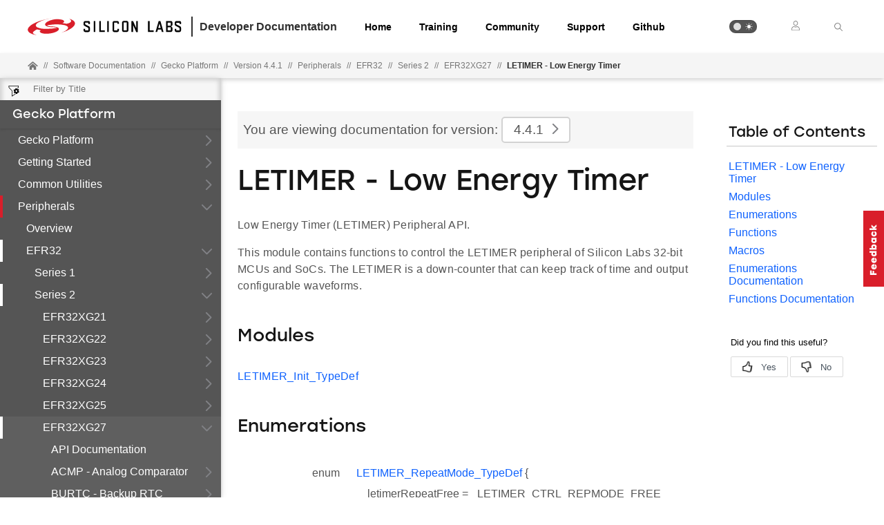

--- FILE ---
content_type: text/html; charset=utf-8
request_url: https://docs.silabs.com/gecko-platform/4.4.1/platform-emlib-efr32xg27/letimer
body_size: 28600
content:
<!DOCTYPE html>
<html lang="en" data-theme="light">
  <head>
    <meta charset="utf-8"/>
    <meta name="viewport" content="width=device-width, initial-scale=1.0">
    <meta name="description" content="EFR32XG27 - Letimer in Gecko Platform (v4.4.1) | Silicon Labs Docs">
    <meta name="docs-hierarchy" content="Documents,Documents|gecko-platform,Documents|gecko-platform|v4.4.1,Documents|gecko-platform|Latest"/>
    <title>Letimer | EFR32XG27 | Gecko Platform | v4.4.1 | Silicon Labs</title>
    <link rel="stylesheet" href="/assets/css/lpoxc96nfik.min.css">
    <link rel="canonical" href="https://docs.silabs.com/gecko-platform/4.4.7/platform-emlib-efr32xg27/letimer" />
    <script>__SUDS_DATA__=`{"menu":{"type":"docSpaceMenu","children":[{"isLeafRoot":true,"docLeafId":"platform-overview","type":"menuGroup","title":"Gecko Platform","children":[{"type":"menuLink","text":"Overview","url":"./","docLeafId":"platform-overview","docLeafVersion":"4.4.0"}]},{"isLeafRoot":true,"docLeafId":"platform-getting-started-overview","type":"menuGroup","title":"Getting Started","children":[{"type":"menuLink","text":"Overview","url":"./","docLeafId":"platform-getting-started-overview","docLeafVersion":"4.4.0"}]},{"isLeafRoot":true,"docLeafId":"platform-common-overview","type":"menuGroup","title":"Common Utilities","children":[{"type":"menuLink","text":"Overview","url":"./","docLeafId":"platform-common-overview","docLeafVersion":"4.4.0"},{"type":"menuGroup","isLeafRoot":true,"title":"API Documentation","children":[{"type":"menuLink","text":"ASSERT - Assert","url":"assert","children":[],"docLeafId":"platform-common","docLeafVersion":"4.4.1"},{"type":"menuLink","text":"Atomic Operations","url":"atomic","children":[],"docLeafId":"platform-common","docLeafVersion":"4.4.1"},{"type":"menuLink","text":"Bit Manipulation","url":"bit","children":[],"docLeafId":"platform-common","docLeafVersion":"4.4.1"},{"type":"menuLink","text":"COMMON - Common Utilities","url":"common","children":[],"docLeafId":"platform-common","docLeafVersion":"4.4.1"},{"type":"menuLink","text":"Enumerations","url":"enum","children":[],"docLeafId":"platform-common","docLeafVersion":"4.4.1"},{"type":"menuLink","text":"Errno","url":"errno","children":[],"docLeafId":"platform-common","docLeafVersion":"4.4.1"},{"type":"menuLink","text":"Linker","url":"linker","children":[],"docLeafId":"platform-common","docLeafVersion":"4.4.1"},{"type":"menuLink","text":"Singly-Linked List","url":"slist","children":[],"docLeafId":"platform-common","docLeafVersion":"4.4.1"},{"type":"menuLink","text":"Standard I/O","url":"stdio","children":[],"docLeafId":"platform-common","docLeafVersion":"4.4.1"},{"type":"menuLink","text":"Status Codes","url":"status","children":[],"docLeafId":"platform-common","docLeafVersion":"4.4.1"},{"type":"menuLink","text":"String","url":"string","children":[],"docLeafId":"platform-common","docLeafVersion":"4.4.1"},{"type":"menuLink","text":"API Documentation","url":"index","docLeafId":"platform-common","docLeafVersion":"4.4.1"}],"url":"./","docLeafId":"platform-common","docLeafVersion":"4.4.1"}]},{"isLeafRoot":true,"docLeafId":"platform-peripherals-overview","type":"menuGroup","title":"Peripherals","children":[{"type":"menuLink","text":"Overview","url":"./","docLeafId":"platform-peripherals-overview","docLeafVersion":"4.4.0"},{"type":"menuGroup","title":"EFR32","children":[{"isLeafRoot":true,"docLeafId":"platform-emlib-efr32xg1","type":"menuGroup","title":"Series 1","children":[{"type":"menuGroup","isLeafRoot":true,"title":"EFR32XG1","children":[{"type":"menuLink","text":"ACMP - Analog Comparator","url":"acmp","children":[],"docLeafId":"platform-emlib-efr32xg1","docLeafVersion":"4.4.1"},{"type":"menuLink","text":"ADC - Analog to Digital Converter","url":"adc","children":[],"docLeafId":"platform-emlib-efr32xg1","docLeafVersion":"4.4.1"},{"type":"menuLink","text":"BUS - Bitfield Read/Write","url":"bus","children":[],"docLeafId":"platform-emlib-efr32xg1","docLeafVersion":"4.4.1"},{"type":"menuLink","text":"CHIP - Chip Errata Workarounds","url":"chip","children":[],"docLeafId":"platform-emlib-efr32xg1","docLeafVersion":"4.4.1"},{"type":"menuLink","text":"CMU - Clock Management Unit","url":"cmu","children":[],"docLeafId":"platform-emlib-efr32xg1","docLeafVersion":"4.4.1"},{"type":"menuLink","text":"CORE - Core Interrupt","url":"core","children":[],"docLeafId":"platform-emlib-efr32xg1","docLeafVersion":"4.4.1"},{"type":"menuLink","text":"CRYOTIMER - Ultra Low Energy Timer","url":"cryotimer","children":[],"docLeafId":"platform-emlib-efr32xg1","docLeafVersion":"4.4.1"},{"type":"menuLink","text":"CRYPTO - Cryptography Accelerator","url":"crypto","children":[],"docLeafId":"platform-emlib-efr32xg1","docLeafVersion":"4.4.1"},{"type":"menuLink","text":"DBG - Debug","url":"dbg","children":[],"docLeafId":"platform-emlib-efr32xg1","docLeafVersion":"4.4.1"},{"type":"menuLink","text":"EMU - Energy Management Unit","url":"emu","children":[],"docLeafId":"platform-emlib-efr32xg1","docLeafVersion":"4.4.1"},{"type":"menuLink","text":"GPCRC - General Purpose CRC","url":"gpcrc","children":[],"docLeafId":"platform-emlib-efr32xg1","docLeafVersion":"4.4.1"},{"type":"menuLink","text":"GPIO - General Purpose Input/Output","url":"gpio","children":[],"docLeafId":"platform-emlib-efr32xg1","docLeafVersion":"4.4.1"},{"type":"menuLink","text":"I2C - Inter-Integrated Circuit","url":"i2c","children":[],"docLeafId":"platform-emlib-efr32xg1","docLeafVersion":"4.4.1"},{"type":"menuLink","text":"IDAC - Current DAC","url":"idac","children":[],"docLeafId":"platform-emlib-efr32xg1","docLeafVersion":"4.4.1"},{"type":"menuLink","text":"LDMA - Linked DMA","url":"ldma","children":[],"docLeafId":"platform-emlib-efr32xg1","docLeafVersion":"4.4.1"},{"type":"menuLink","text":"LETIMER - Low Energy Timer","url":"letimer","children":[{"type":"menuLink","text":"LETIMER_Init_TypeDef","url":"letimer-init-type-def","children":[],"docLeafId":"platform-emlib-efr32xg1","docLeafVersion":"4.4.1"},{"type":"menuLink","text":"LETIMER_RepeatMode_TypeDef","url":"letimer#letimer-repeat-mode-type-def","docLeafId":"platform-emlib-efr32xg1","docLeafVersion":"4.4.1"},{"type":"menuLink","text":"LETIMER_UFOA_TypeDef","url":"letimer#letimer-ufoa-type-def","docLeafId":"platform-emlib-efr32xg1","docLeafVersion":"4.4.1"},{"type":"menuLink","text":"LETIMER_CompareGet","url":"letimer#letimer-compare-get","docLeafId":"platform-emlib-efr32xg1","docLeafVersion":"4.4.1"},{"type":"menuLink","text":"LETIMER_CompareSet","url":"letimer#letimer-compare-set","docLeafId":"platform-emlib-efr32xg1","docLeafVersion":"4.4.1"},{"type":"menuLink","text":"LETIMER_CounterGet","url":"letimer#letimer-counter-get","docLeafId":"platform-emlib-efr32xg1","docLeafVersion":"4.4.1"},{"type":"menuLink","text":"LETIMER_CounterSet","url":"letimer#letimer-counter-set","docLeafId":"platform-emlib-efr32xg1","docLeafVersion":"4.4.1"},{"type":"menuLink","text":"LETIMER_Enable","url":"letimer#letimer-enable","docLeafId":"platform-emlib-efr32xg1","docLeafVersion":"4.4.1"},{"type":"menuLink","text":"LETIMER_Init","url":"letimer#letimer-init","docLeafId":"platform-emlib-efr32xg1","docLeafVersion":"4.4.1"},{"type":"menuLink","text":"LETIMER_IntClear","url":"letimer#letimer-int-clear","docLeafId":"platform-emlib-efr32xg1","docLeafVersion":"4.4.1"},{"type":"menuLink","text":"LETIMER_IntDisable","url":"letimer#letimer-int-disable","docLeafId":"platform-emlib-efr32xg1","docLeafVersion":"4.4.1"},{"type":"menuLink","text":"LETIMER_IntEnable","url":"letimer#letimer-int-enable","docLeafId":"platform-emlib-efr32xg1","docLeafVersion":"4.4.1"},{"type":"menuLink","text":"LETIMER_IntGet","url":"letimer#letimer-int-get","docLeafId":"platform-emlib-efr32xg1","docLeafVersion":"4.4.1"},{"type":"menuLink","text":"LETIMER_IntGetEnabled","url":"letimer#letimer-int-get-enabled","docLeafId":"platform-emlib-efr32xg1","docLeafVersion":"4.4.1"},{"type":"menuLink","text":"LETIMER_IntSet","url":"letimer#letimer-int-set","docLeafId":"platform-emlib-efr32xg1","docLeafVersion":"4.4.1"},{"type":"menuLink","text":"LETIMER_RepeatGet","url":"letimer#letimer-repeat-get","docLeafId":"platform-emlib-efr32xg1","docLeafVersion":"4.4.1"},{"type":"menuLink","text":"LETIMER_RepeatSet","url":"letimer#letimer-repeat-set","docLeafId":"platform-emlib-efr32xg1","docLeafVersion":"4.4.1"},{"type":"menuLink","text":"LETIMER_Reset","url":"letimer#letimer-reset","docLeafId":"platform-emlib-efr32xg1","docLeafVersion":"4.4.1"},{"type":"menuLink","text":"LETIMER_SyncWait","url":"letimer#letimer-sync-wait","docLeafId":"platform-emlib-efr32xg1","docLeafVersion":"4.4.1"},{"type":"menuLink","text":"LETIMER_TopSet","url":"letimer#letimer-top-set","docLeafId":"platform-emlib-efr32xg1","docLeafVersion":"4.4.1"},{"type":"menuLink","text":"LETIMER_TopGet","url":"letimer#letimer-top-get","docLeafId":"platform-emlib-efr32xg1","docLeafVersion":"4.4.1"},{"type":"menuLink","text":"LETIMER_INIT_DEFAULT","url":"letimer#letimer-init-default","docLeafId":"platform-emlib-efr32xg1","docLeafVersion":"4.4.1"}],"docLeafId":"platform-emlib-efr32xg1","docLeafVersion":"4.4.1"},{"type":"menuLink","text":"LEUART - Low Energy UART","url":"leuart","children":[],"docLeafId":"platform-emlib-efr32xg1","docLeafVersion":"4.4.1"},{"type":"menuLink","text":"MSC - Memory System Controller","url":"msc","children":[],"docLeafId":"platform-emlib-efr32xg1","docLeafVersion":"4.4.1"},{"type":"menuLink","text":"PCNT - Pulse Counter","url":"pcnt","children":[],"docLeafId":"platform-emlib-efr32xg1","docLeafVersion":"4.4.1"},{"type":"menuLink","text":"PRS - Peripheral Reflex System","url":"prs","children":[],"docLeafId":"platform-emlib-efr32xg1","docLeafVersion":"4.4.1"},{"type":"menuLink","text":"RAMFUNC - RAM Function Support","url":"ramfunc","children":[],"docLeafId":"platform-emlib-efr32xg1","docLeafVersion":"4.4.1"},{"type":"menuLink","text":"RMU - Reset Management Unit","url":"rmu","children":[],"docLeafId":"platform-emlib-efr32xg1","docLeafVersion":"4.4.1"},{"type":"menuLink","text":"RTCC - Real Timer Counter/Calendar","url":"rtcc","children":[],"docLeafId":"platform-emlib-efr32xg1","docLeafVersion":"4.4.1"},{"type":"menuLink","text":"SYSTEM - System Utils","url":"system","children":[],"docLeafId":"platform-emlib-efr32xg1","docLeafVersion":"4.4.1"},{"type":"menuLink","text":"TIMER - Timer/Counter","url":"timer","children":[{"type":"menuLink","text":"TIMER_Init_TypeDef","url":"timer-init-type-def","children":[],"docLeafId":"platform-emlib-efr32xg1","docLeafVersion":"4.4.1"},{"type":"menuLink","text":"TIMER_InitCC_TypeDef","url":"timer-init-cc-type-def","children":[],"docLeafId":"platform-emlib-efr32xg1","docLeafVersion":"4.4.1"},{"type":"menuLink","text":"TIMER_InitDTI_TypeDef","url":"timer-init-dti-type-def","children":[],"docLeafId":"platform-emlib-efr32xg1","docLeafVersion":"4.4.1"},{"type":"menuLink","text":"TIMER_CCMode_TypeDef","url":"timer#timer-cc-mode-type-def","docLeafId":"platform-emlib-efr32xg1","docLeafVersion":"4.4.1"},{"type":"menuLink","text":"TIMER_ClkSel_TypeDef","url":"timer#timer-clk-sel-type-def","docLeafId":"platform-emlib-efr32xg1","docLeafVersion":"4.4.1"},{"type":"menuLink","text":"TIMER_Edge_TypeDef","url":"timer#timer-edge-type-def","docLeafId":"platform-emlib-efr32xg1","docLeafVersion":"4.4.1"},{"type":"menuLink","text":"TIMER_Event_TypeDef","url":"timer#timer-event-type-def","docLeafId":"platform-emlib-efr32xg1","docLeafVersion":"4.4.1"},{"type":"menuLink","text":"TIMER_InputAction_TypeDef","url":"timer#timer-input-action-type-def","docLeafId":"platform-emlib-efr32xg1","docLeafVersion":"4.4.1"},{"type":"menuLink","text":"TIMER_Mode_TypeDef","url":"timer#timer-mode-type-def","docLeafId":"platform-emlib-efr32xg1","docLeafVersion":"4.4.1"},{"type":"menuLink","text":"TIMER_OutputAction_TypeDef","url":"timer#timer-output-action-type-def","docLeafId":"platform-emlib-efr32xg1","docLeafVersion":"4.4.1"},{"type":"menuLink","text":"TIMER_Prescale_TypeDef","url":"timer#timer-prescale-type-def","docLeafId":"platform-emlib-efr32xg1","docLeafVersion":"4.4.1"},{"type":"menuLink","text":"TIMER_DtiFaultAction_TypeDef","url":"timer#timer-dti-fault-action-type-def","docLeafId":"platform-emlib-efr32xg1","docLeafVersion":"4.4.1"},{"type":"menuLink","text":"TIMER_PrsOutput_t","url":"timer#timer-prs-output-t","docLeafId":"platform-emlib-efr32xg1","docLeafVersion":"4.4.1"},{"type":"menuLink","text":"TIMER_PRSSEL_TypeDef","url":"timer#timer-prssel-type-def","docLeafId":"platform-emlib-efr32xg1","docLeafVersion":"4.4.1"},{"type":"menuLink","text":"TIMER_Valid","url":"timer#timer-valid","docLeafId":"platform-emlib-efr32xg1","docLeafVersion":"4.4.1"},{"type":"menuLink","text":"TIMER_SupportsDTI","url":"timer#timer-supports-dti","docLeafId":"platform-emlib-efr32xg1","docLeafVersion":"4.4.1"},{"type":"menuLink","text":"TIMER_MaxCount","url":"timer#timer-max-count","docLeafId":"platform-emlib-efr32xg1","docLeafVersion":"4.4.1"},{"type":"menuLink","text":"TIMER_CaptureGet","url":"timer#timer-capture-get","docLeafId":"platform-emlib-efr32xg1","docLeafVersion":"4.4.1"},{"type":"menuLink","text":"TIMER_CaptureBufGet","url":"timer#timer-capture-buf-get","docLeafId":"platform-emlib-efr32xg1","docLeafVersion":"4.4.1"},{"type":"menuLink","text":"TIMER_CompareBufSet","url":"timer#timer-compare-buf-set","docLeafId":"platform-emlib-efr32xg1","docLeafVersion":"4.4.1"},{"type":"menuLink","text":"TIMER_CompareSet","url":"timer#timer-compare-set","docLeafId":"platform-emlib-efr32xg1","docLeafVersion":"4.4.1"},{"type":"menuLink","text":"TIMER_CounterGet","url":"timer#timer-counter-get","docLeafId":"platform-emlib-efr32xg1","docLeafVersion":"4.4.1"},{"type":"menuLink","text":"TIMER_CounterSet","url":"timer#timer-counter-set","docLeafId":"platform-emlib-efr32xg1","docLeafVersion":"4.4.1"},{"type":"menuLink","text":"TIMER_Enable","url":"timer#timer-enable","docLeafId":"platform-emlib-efr32xg1","docLeafVersion":"4.4.1"},{"type":"menuLink","text":"TIMER_Init","url":"timer#timer-init","docLeafId":"platform-emlib-efr32xg1","docLeafVersion":"4.4.1"},{"type":"menuLink","text":"TIMER_InitCC","url":"timer#timer-init-cc","docLeafId":"platform-emlib-efr32xg1","docLeafVersion":"4.4.1"},{"type":"menuLink","text":"TIMER_InitDTI","url":"timer#timer-init-dti","docLeafId":"platform-emlib-efr32xg1","docLeafVersion":"4.4.1"},{"type":"menuLink","text":"TIMER_EnableDTI","url":"timer#timer-enable-dti","docLeafId":"platform-emlib-efr32xg1","docLeafVersion":"4.4.1"},{"type":"menuLink","text":"TIMER_GetDTIFault","url":"timer#timer-get-dti-fault","docLeafId":"platform-emlib-efr32xg1","docLeafVersion":"4.4.1"},{"type":"menuLink","text":"TIMER_ClearDTIFault","url":"timer#timer-clear-dti-fault","docLeafId":"platform-emlib-efr32xg1","docLeafVersion":"4.4.1"},{"type":"menuLink","text":"TIMER_IntClear","url":"timer#timer-int-clear","docLeafId":"platform-emlib-efr32xg1","docLeafVersion":"4.4.1"},{"type":"menuLink","text":"TIMER_IntDisable","url":"timer#timer-int-disable","docLeafId":"platform-emlib-efr32xg1","docLeafVersion":"4.4.1"},{"type":"menuLink","text":"TIMER_IntEnable","url":"timer#timer-int-enable","docLeafId":"platform-emlib-efr32xg1","docLeafVersion":"4.4.1"},{"type":"menuLink","text":"TIMER_IntGet","url":"timer#timer-int-get","docLeafId":"platform-emlib-efr32xg1","docLeafVersion":"4.4.1"},{"type":"menuLink","text":"TIMER_IntGetEnabled","url":"timer#timer-int-get-enabled","docLeafId":"platform-emlib-efr32xg1","docLeafVersion":"4.4.1"},{"type":"menuLink","text":"TIMER_IntSet","url":"timer#timer-int-set","docLeafId":"platform-emlib-efr32xg1","docLeafVersion":"4.4.1"},{"type":"menuLink","text":"TIMER_Lock","url":"timer#timer-lock","docLeafId":"platform-emlib-efr32xg1","docLeafVersion":"4.4.1"},{"type":"menuLink","text":"TIMER_Reset","url":"timer#timer-reset","docLeafId":"platform-emlib-efr32xg1","docLeafVersion":"4.4.1"},{"type":"menuLink","text":"TIMER_TopBufSet","url":"timer#timer-top-buf-set","docLeafId":"platform-emlib-efr32xg1","docLeafVersion":"4.4.1"},{"type":"menuLink","text":"TIMER_TopGet","url":"timer#timer-top-get","docLeafId":"platform-emlib-efr32xg1","docLeafVersion":"4.4.1"},{"type":"menuLink","text":"TIMER_TopSet","url":"timer#timer-top-set","docLeafId":"platform-emlib-efr32xg1","docLeafVersion":"4.4.1"},{"type":"menuLink","text":"TIMER_Unlock","url":"timer#timer-unlock","docLeafId":"platform-emlib-efr32xg1","docLeafVersion":"4.4.1"},{"type":"menuLink","text":"TIMER_INIT_DEFAULT","url":"timer#timer-init-default","docLeafId":"platform-emlib-efr32xg1","docLeafVersion":"4.4.1"},{"type":"menuLink","text":"TIMER_INITCC_DEFAULT","url":"timer#timer-initcc-default","docLeafId":"platform-emlib-efr32xg1","docLeafVersion":"4.4.1"},{"type":"menuLink","text":"TIMER_INITDTI_DEFAULT","url":"timer#timer-initdti-default","docLeafId":"platform-emlib-efr32xg1","docLeafVersion":"4.4.1"}],"docLeafId":"platform-emlib-efr32xg1","docLeafVersion":"4.4.1"},{"type":"menuLink","text":"USART - Synchronous/Asynchronous Serial","url":"usart","children":[],"docLeafId":"platform-emlib-efr32xg1","docLeafVersion":"4.4.1"},{"type":"menuLink","text":"VERSION - Version Defines","url":"version","children":[],"docLeafId":"platform-emlib-efr32xg1","docLeafVersion":"4.4.1"},{"type":"menuLink","text":"WDOG - Watchdog","url":"wdog","children":[],"docLeafId":"platform-emlib-efr32xg1","docLeafVersion":"4.4.1"},{"type":"menuLink","text":"API Documentation","url":"index","docLeafId":"platform-emlib-efr32xg1","docLeafVersion":"4.4.1"}],"url":"./","docLeafId":"platform-emlib-efr32xg1","docLeafVersion":"4.4.1"},{"type":"menuGroup","isLeafRoot":true,"title":"EFR32XG12","children":[{"type":"menuLink","text":"ACMP - Analog Comparator","url":"acmp","children":[],"docLeafId":"platform-emlib-efr32xg12","docLeafVersion":"4.4.1"},{"type":"menuLink","text":"ADC - Analog to Digital Converter","url":"adc","children":[],"docLeafId":"platform-emlib-efr32xg12","docLeafVersion":"4.4.1"},{"type":"menuLink","text":"BUS - Bitfield Read/Write","url":"bus","children":[],"docLeafId":"platform-emlib-efr32xg12","docLeafVersion":"4.4.1"},{"type":"menuLink","text":"CHIP - Chip Errata Workarounds","url":"chip","children":[],"docLeafId":"platform-emlib-efr32xg12","docLeafVersion":"4.4.1"},{"type":"menuLink","text":"CMU - Clock Management Unit","url":"cmu","children":[],"docLeafId":"platform-emlib-efr32xg12","docLeafVersion":"4.4.1"},{"type":"menuLink","text":"CORE - Core Interrupt","url":"core","children":[],"docLeafId":"platform-emlib-efr32xg12","docLeafVersion":"4.4.1"},{"type":"menuLink","text":"CRYOTIMER - Ultra Low Energy Timer","url":"cryotimer","children":[],"docLeafId":"platform-emlib-efr32xg12","docLeafVersion":"4.4.1"},{"type":"menuLink","text":"CRYPTO - Cryptography Accelerator","url":"crypto","children":[],"docLeafId":"platform-emlib-efr32xg12","docLeafVersion":"4.4.1"},{"type":"menuLink","text":"CSEN - Capacitive Sense","url":"csen","children":[],"docLeafId":"platform-emlib-efr32xg12","docLeafVersion":"4.4.1"},{"type":"menuLink","text":"DBG - Debug","url":"dbg","children":[],"docLeafId":"platform-emlib-efr32xg12","docLeafVersion":"4.4.1"},{"type":"menuLink","text":"EMU - Energy Management Unit","url":"emu","children":[],"docLeafId":"platform-emlib-efr32xg12","docLeafVersion":"4.4.1"},{"type":"menuLink","text":"GPCRC - General Purpose CRC","url":"gpcrc","children":[],"docLeafId":"platform-emlib-efr32xg12","docLeafVersion":"4.4.1"},{"type":"menuLink","text":"GPIO - General Purpose Input/Output","url":"gpio","children":[],"docLeafId":"platform-emlib-efr32xg12","docLeafVersion":"4.4.1"},{"type":"menuLink","text":"I2C - Inter-Integrated Circuit","url":"i2c","children":[],"docLeafId":"platform-emlib-efr32xg12","docLeafVersion":"4.4.1"},{"type":"menuLink","text":"IDAC - Current DAC","url":"idac","children":[],"docLeafId":"platform-emlib-efr32xg12","docLeafVersion":"4.4.1"},{"type":"menuLink","text":"LDMA - Linked DMA","url":"ldma","children":[],"docLeafId":"platform-emlib-efr32xg12","docLeafVersion":"4.4.1"},{"type":"menuLink","text":"LESENSE - Low Energy Sensor","url":"lesense","children":[],"docLeafId":"platform-emlib-efr32xg12","docLeafVersion":"4.4.1"},{"type":"menuLink","text":"LETIMER - Low Energy Timer","url":"letimer","children":[{"type":"menuLink","text":"LETIMER_Init_TypeDef","url":"letimer-init-type-def","children":[],"docLeafId":"platform-emlib-efr32xg12","docLeafVersion":"4.4.1"},{"type":"menuLink","text":"LETIMER_RepeatMode_TypeDef","url":"letimer#letimer-repeat-mode-type-def","docLeafId":"platform-emlib-efr32xg12","docLeafVersion":"4.4.1"},{"type":"menuLink","text":"LETIMER_UFOA_TypeDef","url":"letimer#letimer-ufoa-type-def","docLeafId":"platform-emlib-efr32xg12","docLeafVersion":"4.4.1"},{"type":"menuLink","text":"LETIMER_CompareGet","url":"letimer#letimer-compare-get","docLeafId":"platform-emlib-efr32xg12","docLeafVersion":"4.4.1"},{"type":"menuLink","text":"LETIMER_CompareSet","url":"letimer#letimer-compare-set","docLeafId":"platform-emlib-efr32xg12","docLeafVersion":"4.4.1"},{"type":"menuLink","text":"LETIMER_CounterGet","url":"letimer#letimer-counter-get","docLeafId":"platform-emlib-efr32xg12","docLeafVersion":"4.4.1"},{"type":"menuLink","text":"LETIMER_CounterSet","url":"letimer#letimer-counter-set","docLeafId":"platform-emlib-efr32xg12","docLeafVersion":"4.4.1"},{"type":"menuLink","text":"LETIMER_Enable","url":"letimer#letimer-enable","docLeafId":"platform-emlib-efr32xg12","docLeafVersion":"4.4.1"},{"type":"menuLink","text":"LETIMER_Init","url":"letimer#letimer-init","docLeafId":"platform-emlib-efr32xg12","docLeafVersion":"4.4.1"},{"type":"menuLink","text":"LETIMER_IntClear","url":"letimer#letimer-int-clear","docLeafId":"platform-emlib-efr32xg12","docLeafVersion":"4.4.1"},{"type":"menuLink","text":"LETIMER_IntDisable","url":"letimer#letimer-int-disable","docLeafId":"platform-emlib-efr32xg12","docLeafVersion":"4.4.1"},{"type":"menuLink","text":"LETIMER_IntEnable","url":"letimer#letimer-int-enable","docLeafId":"platform-emlib-efr32xg12","docLeafVersion":"4.4.1"},{"type":"menuLink","text":"LETIMER_IntGet","url":"letimer#letimer-int-get","docLeafId":"platform-emlib-efr32xg12","docLeafVersion":"4.4.1"},{"type":"menuLink","text":"LETIMER_IntGetEnabled","url":"letimer#letimer-int-get-enabled","docLeafId":"platform-emlib-efr32xg12","docLeafVersion":"4.4.1"},{"type":"menuLink","text":"LETIMER_IntSet","url":"letimer#letimer-int-set","docLeafId":"platform-emlib-efr32xg12","docLeafVersion":"4.4.1"},{"type":"menuLink","text":"LETIMER_RepeatGet","url":"letimer#letimer-repeat-get","docLeafId":"platform-emlib-efr32xg12","docLeafVersion":"4.4.1"},{"type":"menuLink","text":"LETIMER_RepeatSet","url":"letimer#letimer-repeat-set","docLeafId":"platform-emlib-efr32xg12","docLeafVersion":"4.4.1"},{"type":"menuLink","text":"LETIMER_Reset","url":"letimer#letimer-reset","docLeafId":"platform-emlib-efr32xg12","docLeafVersion":"4.4.1"},{"type":"menuLink","text":"LETIMER_SyncWait","url":"letimer#letimer-sync-wait","docLeafId":"platform-emlib-efr32xg12","docLeafVersion":"4.4.1"},{"type":"menuLink","text":"LETIMER_TopSet","url":"letimer#letimer-top-set","docLeafId":"platform-emlib-efr32xg12","docLeafVersion":"4.4.1"},{"type":"menuLink","text":"LETIMER_TopGet","url":"letimer#letimer-top-get","docLeafId":"platform-emlib-efr32xg12","docLeafVersion":"4.4.1"},{"type":"menuLink","text":"LETIMER_INIT_DEFAULT","url":"letimer#letimer-init-default","docLeafId":"platform-emlib-efr32xg12","docLeafVersion":"4.4.1"}],"docLeafId":"platform-emlib-efr32xg12","docLeafVersion":"4.4.1"},{"type":"menuLink","text":"LEUART - Low Energy UART","url":"leuart","children":[],"docLeafId":"platform-emlib-efr32xg12","docLeafVersion":"4.4.1"},{"type":"menuLink","text":"MSC - Memory System Controller","url":"msc","children":[],"docLeafId":"platform-emlib-efr32xg12","docLeafVersion":"4.4.1"},{"type":"menuLink","text":"OPAMP - Operational Amplifier","url":"opamp","children":[],"docLeafId":"platform-emlib-efr32xg12","docLeafVersion":"4.4.1"},{"type":"menuLink","text":"PCNT - Pulse Counter","url":"pcnt","children":[],"docLeafId":"platform-emlib-efr32xg12","docLeafVersion":"4.4.1"},{"type":"menuLink","text":"PRS - Peripheral Reflex System","url":"prs","children":[],"docLeafId":"platform-emlib-efr32xg12","docLeafVersion":"4.4.1"},{"type":"menuLink","text":"RAMFUNC - RAM Function Support","url":"ramfunc","children":[],"docLeafId":"platform-emlib-efr32xg12","docLeafVersion":"4.4.1"},{"type":"menuLink","text":"RMU - Reset Management Unit","url":"rmu","children":[],"docLeafId":"platform-emlib-efr32xg12","docLeafVersion":"4.4.1"},{"type":"menuLink","text":"RTCC - Real Timer Counter/Calendar","url":"rtcc","children":[],"docLeafId":"platform-emlib-efr32xg12","docLeafVersion":"4.4.1"},{"type":"menuLink","text":"SMU - Security Management Unit","url":"smu","children":[],"docLeafId":"platform-emlib-efr32xg12","docLeafVersion":"4.4.1"},{"type":"menuLink","text":"SYSTEM - System Utils","url":"system","children":[],"docLeafId":"platform-emlib-efr32xg12","docLeafVersion":"4.4.1"},{"type":"menuLink","text":"TIMER - Timer/Counter","url":"timer","children":[{"type":"menuLink","text":"TIMER_Init_TypeDef","url":"timer-init-type-def","children":[],"docLeafId":"platform-emlib-efr32xg12","docLeafVersion":"4.4.1"},{"type":"menuLink","text":"TIMER_InitCC_TypeDef","url":"timer-init-cc-type-def","children":[],"docLeafId":"platform-emlib-efr32xg12","docLeafVersion":"4.4.1"},{"type":"menuLink","text":"TIMER_InitDTI_TypeDef","url":"timer-init-dti-type-def","children":[],"docLeafId":"platform-emlib-efr32xg12","docLeafVersion":"4.4.1"},{"type":"menuLink","text":"TIMER_CCMode_TypeDef","url":"timer#timer-cc-mode-type-def","docLeafId":"platform-emlib-efr32xg12","docLeafVersion":"4.4.1"},{"type":"menuLink","text":"TIMER_ClkSel_TypeDef","url":"timer#timer-clk-sel-type-def","docLeafId":"platform-emlib-efr32xg12","docLeafVersion":"4.4.1"},{"type":"menuLink","text":"TIMER_Edge_TypeDef","url":"timer#timer-edge-type-def","docLeafId":"platform-emlib-efr32xg12","docLeafVersion":"4.4.1"},{"type":"menuLink","text":"TIMER_Event_TypeDef","url":"timer#timer-event-type-def","docLeafId":"platform-emlib-efr32xg12","docLeafVersion":"4.4.1"},{"type":"menuLink","text":"TIMER_InputAction_TypeDef","url":"timer#timer-input-action-type-def","docLeafId":"platform-emlib-efr32xg12","docLeafVersion":"4.4.1"},{"type":"menuLink","text":"TIMER_Mode_TypeDef","url":"timer#timer-mode-type-def","docLeafId":"platform-emlib-efr32xg12","docLeafVersion":"4.4.1"},{"type":"menuLink","text":"TIMER_OutputAction_TypeDef","url":"timer#timer-output-action-type-def","docLeafId":"platform-emlib-efr32xg12","docLeafVersion":"4.4.1"},{"type":"menuLink","text":"TIMER_Prescale_TypeDef","url":"timer#timer-prescale-type-def","docLeafId":"platform-emlib-efr32xg12","docLeafVersion":"4.4.1"},{"type":"menuLink","text":"TIMER_DtiFaultAction_TypeDef","url":"timer#timer-dti-fault-action-type-def","docLeafId":"platform-emlib-efr32xg12","docLeafVersion":"4.4.1"},{"type":"menuLink","text":"TIMER_PrsOutput_t","url":"timer#timer-prs-output-t","docLeafId":"platform-emlib-efr32xg12","docLeafVersion":"4.4.1"},{"type":"menuLink","text":"TIMER_PRSSEL_TypeDef","url":"timer#timer-prssel-type-def","docLeafId":"platform-emlib-efr32xg12","docLeafVersion":"4.4.1"},{"type":"menuLink","text":"TIMER_Valid","url":"timer#timer-valid","docLeafId":"platform-emlib-efr32xg12","docLeafVersion":"4.4.1"},{"type":"menuLink","text":"TIMER_SupportsDTI","url":"timer#timer-supports-dti","docLeafId":"platform-emlib-efr32xg12","docLeafVersion":"4.4.1"},{"type":"menuLink","text":"TIMER_MaxCount","url":"timer#timer-max-count","docLeafId":"platform-emlib-efr32xg12","docLeafVersion":"4.4.1"},{"type":"menuLink","text":"TIMER_CaptureGet","url":"timer#timer-capture-get","docLeafId":"platform-emlib-efr32xg12","docLeafVersion":"4.4.1"},{"type":"menuLink","text":"TIMER_CaptureBufGet","url":"timer#timer-capture-buf-get","docLeafId":"platform-emlib-efr32xg12","docLeafVersion":"4.4.1"},{"type":"menuLink","text":"TIMER_CompareBufSet","url":"timer#timer-compare-buf-set","docLeafId":"platform-emlib-efr32xg12","docLeafVersion":"4.4.1"},{"type":"menuLink","text":"TIMER_CompareSet","url":"timer#timer-compare-set","docLeafId":"platform-emlib-efr32xg12","docLeafVersion":"4.4.1"},{"type":"menuLink","text":"TIMER_CounterGet","url":"timer#timer-counter-get","docLeafId":"platform-emlib-efr32xg12","docLeafVersion":"4.4.1"},{"type":"menuLink","text":"TIMER_CounterSet","url":"timer#timer-counter-set","docLeafId":"platform-emlib-efr32xg12","docLeafVersion":"4.4.1"},{"type":"menuLink","text":"TIMER_Enable","url":"timer#timer-enable","docLeafId":"platform-emlib-efr32xg12","docLeafVersion":"4.4.1"},{"type":"menuLink","text":"TIMER_Init","url":"timer#timer-init","docLeafId":"platform-emlib-efr32xg12","docLeafVersion":"4.4.1"},{"type":"menuLink","text":"TIMER_InitCC","url":"timer#timer-init-cc","docLeafId":"platform-emlib-efr32xg12","docLeafVersion":"4.4.1"},{"type":"menuLink","text":"TIMER_InitDTI","url":"timer#timer-init-dti","docLeafId":"platform-emlib-efr32xg12","docLeafVersion":"4.4.1"},{"type":"menuLink","text":"TIMER_EnableDTI","url":"timer#timer-enable-dti","docLeafId":"platform-emlib-efr32xg12","docLeafVersion":"4.4.1"},{"type":"menuLink","text":"TIMER_GetDTIFault","url":"timer#timer-get-dti-fault","docLeafId":"platform-emlib-efr32xg12","docLeafVersion":"4.4.1"},{"type":"menuLink","text":"TIMER_ClearDTIFault","url":"timer#timer-clear-dti-fault","docLeafId":"platform-emlib-efr32xg12","docLeafVersion":"4.4.1"},{"type":"menuLink","text":"TIMER_IntClear","url":"timer#timer-int-clear","docLeafId":"platform-emlib-efr32xg12","docLeafVersion":"4.4.1"},{"type":"menuLink","text":"TIMER_IntDisable","url":"timer#timer-int-disable","docLeafId":"platform-emlib-efr32xg12","docLeafVersion":"4.4.1"},{"type":"menuLink","text":"TIMER_IntEnable","url":"timer#timer-int-enable","docLeafId":"platform-emlib-efr32xg12","docLeafVersion":"4.4.1"},{"type":"menuLink","text":"TIMER_IntGet","url":"timer#timer-int-get","docLeafId":"platform-emlib-efr32xg12","docLeafVersion":"4.4.1"},{"type":"menuLink","text":"TIMER_IntGetEnabled","url":"timer#timer-int-get-enabled","docLeafId":"platform-emlib-efr32xg12","docLeafVersion":"4.4.1"},{"type":"menuLink","text":"TIMER_IntSet","url":"timer#timer-int-set","docLeafId":"platform-emlib-efr32xg12","docLeafVersion":"4.4.1"},{"type":"menuLink","text":"TIMER_Lock","url":"timer#timer-lock","docLeafId":"platform-emlib-efr32xg12","docLeafVersion":"4.4.1"},{"type":"menuLink","text":"TIMER_Reset","url":"timer#timer-reset","docLeafId":"platform-emlib-efr32xg12","docLeafVersion":"4.4.1"},{"type":"menuLink","text":"TIMER_TopBufSet","url":"timer#timer-top-buf-set","docLeafId":"platform-emlib-efr32xg12","docLeafVersion":"4.4.1"},{"type":"menuLink","text":"TIMER_TopGet","url":"timer#timer-top-get","docLeafId":"platform-emlib-efr32xg12","docLeafVersion":"4.4.1"},{"type":"menuLink","text":"TIMER_TopSet","url":"timer#timer-top-set","docLeafId":"platform-emlib-efr32xg12","docLeafVersion":"4.4.1"},{"type":"menuLink","text":"TIMER_Unlock","url":"timer#timer-unlock","docLeafId":"platform-emlib-efr32xg12","docLeafVersion":"4.4.1"},{"type":"menuLink","text":"TIMER_INIT_DEFAULT","url":"timer#timer-init-default","docLeafId":"platform-emlib-efr32xg12","docLeafVersion":"4.4.1"},{"type":"menuLink","text":"TIMER_INITCC_DEFAULT","url":"timer#timer-initcc-default","docLeafId":"platform-emlib-efr32xg12","docLeafVersion":"4.4.1"},{"type":"menuLink","text":"TIMER_INITDTI_DEFAULT","url":"timer#timer-initdti-default","docLeafId":"platform-emlib-efr32xg12","docLeafVersion":"4.4.1"}],"docLeafId":"platform-emlib-efr32xg12","docLeafVersion":"4.4.1"},{"type":"menuLink","text":"USART - Synchronous/Asynchronous Serial","url":"usart","children":[],"docLeafId":"platform-emlib-efr32xg12","docLeafVersion":"4.4.1"},{"type":"menuLink","text":"VDAC - Voltage DAC","url":"vdac","children":[],"docLeafId":"platform-emlib-efr32xg12","docLeafVersion":"4.4.1"},{"type":"menuLink","text":"VERSION - Version Defines","url":"version","children":[],"docLeafId":"platform-emlib-efr32xg12","docLeafVersion":"4.4.1"},{"type":"menuLink","text":"WDOG - Watchdog","url":"wdog","children":[],"docLeafId":"platform-emlib-efr32xg12","docLeafVersion":"4.4.1"},{"type":"menuLink","text":"API Documentation","url":"index","docLeafId":"platform-emlib-efr32xg12","docLeafVersion":"4.4.1"}],"url":"./","docLeafId":"platform-emlib-efr32xg12","docLeafVersion":"4.4.1"},{"type":"menuGroup","isLeafRoot":true,"title":"EFR32XG13","children":[{"type":"menuLink","text":"ACMP - Analog Comparator","url":"acmp","children":[],"docLeafId":"platform-emlib-efr32xg13","docLeafVersion":"4.4.1"},{"type":"menuLink","text":"ADC - Analog to Digital Converter","url":"adc","children":[],"docLeafId":"platform-emlib-efr32xg13","docLeafVersion":"4.4.1"},{"type":"menuLink","text":"BUS - Bitfield Read/Write","url":"bus","children":[],"docLeafId":"platform-emlib-efr32xg13","docLeafVersion":"4.4.1"},{"type":"menuLink","text":"CHIP - Chip Errata Workarounds","url":"chip","children":[],"docLeafId":"platform-emlib-efr32xg13","docLeafVersion":"4.4.1"},{"type":"menuLink","text":"CMU - Clock Management Unit","url":"cmu","children":[],"docLeafId":"platform-emlib-efr32xg13","docLeafVersion":"4.4.1"},{"type":"menuLink","text":"CORE - Core Interrupt","url":"core","children":[],"docLeafId":"platform-emlib-efr32xg13","docLeafVersion":"4.4.1"},{"type":"menuLink","text":"CRYOTIMER - Ultra Low Energy Timer","url":"cryotimer","children":[],"docLeafId":"platform-emlib-efr32xg13","docLeafVersion":"4.4.1"},{"type":"menuLink","text":"CRYPTO - Cryptography Accelerator","url":"crypto","children":[],"docLeafId":"platform-emlib-efr32xg13","docLeafVersion":"4.4.1"},{"type":"menuLink","text":"CSEN - Capacitive Sense","url":"csen","children":[],"docLeafId":"platform-emlib-efr32xg13","docLeafVersion":"4.4.1"},{"type":"menuLink","text":"DBG - Debug","url":"dbg","children":[],"docLeafId":"platform-emlib-efr32xg13","docLeafVersion":"4.4.1"},{"type":"menuLink","text":"EMU - Energy Management Unit","url":"emu","children":[],"docLeafId":"platform-emlib-efr32xg13","docLeafVersion":"4.4.1"},{"type":"menuLink","text":"GPCRC - General Purpose CRC","url":"gpcrc","children":[],"docLeafId":"platform-emlib-efr32xg13","docLeafVersion":"4.4.1"},{"type":"menuLink","text":"GPIO - General Purpose Input/Output","url":"gpio","children":[],"docLeafId":"platform-emlib-efr32xg13","docLeafVersion":"4.4.1"},{"type":"menuLink","text":"I2C - Inter-Integrated Circuit","url":"i2c","children":[],"docLeafId":"platform-emlib-efr32xg13","docLeafVersion":"4.4.1"},{"type":"menuLink","text":"IDAC - Current DAC","url":"idac","children":[],"docLeafId":"platform-emlib-efr32xg13","docLeafVersion":"4.4.1"},{"type":"menuLink","text":"LDMA - Linked DMA","url":"ldma","children":[],"docLeafId":"platform-emlib-efr32xg13","docLeafVersion":"4.4.1"},{"type":"menuLink","text":"LESENSE - Low Energy Sensor","url":"lesense","children":[],"docLeafId":"platform-emlib-efr32xg13","docLeafVersion":"4.4.1"},{"type":"menuLink","text":"LETIMER - Low Energy Timer","url":"letimer","children":[{"type":"menuLink","text":"LETIMER_Init_TypeDef","url":"letimer-init-type-def","children":[],"docLeafId":"platform-emlib-efr32xg13","docLeafVersion":"4.4.1"},{"type":"menuLink","text":"LETIMER_RepeatMode_TypeDef","url":"letimer#letimer-repeat-mode-type-def","docLeafId":"platform-emlib-efr32xg13","docLeafVersion":"4.4.1"},{"type":"menuLink","text":"LETIMER_UFOA_TypeDef","url":"letimer#letimer-ufoa-type-def","docLeafId":"platform-emlib-efr32xg13","docLeafVersion":"4.4.1"},{"type":"menuLink","text":"LETIMER_CompareGet","url":"letimer#letimer-compare-get","docLeafId":"platform-emlib-efr32xg13","docLeafVersion":"4.4.1"},{"type":"menuLink","text":"LETIMER_CompareSet","url":"letimer#letimer-compare-set","docLeafId":"platform-emlib-efr32xg13","docLeafVersion":"4.4.1"},{"type":"menuLink","text":"LETIMER_CounterGet","url":"letimer#letimer-counter-get","docLeafId":"platform-emlib-efr32xg13","docLeafVersion":"4.4.1"},{"type":"menuLink","text":"LETIMER_CounterSet","url":"letimer#letimer-counter-set","docLeafId":"platform-emlib-efr32xg13","docLeafVersion":"4.4.1"},{"type":"menuLink","text":"LETIMER_Enable","url":"letimer#letimer-enable","docLeafId":"platform-emlib-efr32xg13","docLeafVersion":"4.4.1"},{"type":"menuLink","text":"LETIMER_Init","url":"letimer#letimer-init","docLeafId":"platform-emlib-efr32xg13","docLeafVersion":"4.4.1"},{"type":"menuLink","text":"LETIMER_IntClear","url":"letimer#letimer-int-clear","docLeafId":"platform-emlib-efr32xg13","docLeafVersion":"4.4.1"},{"type":"menuLink","text":"LETIMER_IntDisable","url":"letimer#letimer-int-disable","docLeafId":"platform-emlib-efr32xg13","docLeafVersion":"4.4.1"},{"type":"menuLink","text":"LETIMER_IntEnable","url":"letimer#letimer-int-enable","docLeafId":"platform-emlib-efr32xg13","docLeafVersion":"4.4.1"},{"type":"menuLink","text":"LETIMER_IntGet","url":"letimer#letimer-int-get","docLeafId":"platform-emlib-efr32xg13","docLeafVersion":"4.4.1"},{"type":"menuLink","text":"LETIMER_IntGetEnabled","url":"letimer#letimer-int-get-enabled","docLeafId":"platform-emlib-efr32xg13","docLeafVersion":"4.4.1"},{"type":"menuLink","text":"LETIMER_IntSet","url":"letimer#letimer-int-set","docLeafId":"platform-emlib-efr32xg13","docLeafVersion":"4.4.1"},{"type":"menuLink","text":"LETIMER_RepeatGet","url":"letimer#letimer-repeat-get","docLeafId":"platform-emlib-efr32xg13","docLeafVersion":"4.4.1"},{"type":"menuLink","text":"LETIMER_RepeatSet","url":"letimer#letimer-repeat-set","docLeafId":"platform-emlib-efr32xg13","docLeafVersion":"4.4.1"},{"type":"menuLink","text":"LETIMER_Reset","url":"letimer#letimer-reset","docLeafId":"platform-emlib-efr32xg13","docLeafVersion":"4.4.1"},{"type":"menuLink","text":"LETIMER_SyncWait","url":"letimer#letimer-sync-wait","docLeafId":"platform-emlib-efr32xg13","docLeafVersion":"4.4.1"},{"type":"menuLink","text":"LETIMER_TopSet","url":"letimer#letimer-top-set","docLeafId":"platform-emlib-efr32xg13","docLeafVersion":"4.4.1"},{"type":"menuLink","text":"LETIMER_TopGet","url":"letimer#letimer-top-get","docLeafId":"platform-emlib-efr32xg13","docLeafVersion":"4.4.1"},{"type":"menuLink","text":"LETIMER_INIT_DEFAULT","url":"letimer#letimer-init-default","docLeafId":"platform-emlib-efr32xg13","docLeafVersion":"4.4.1"}],"docLeafId":"platform-emlib-efr32xg13","docLeafVersion":"4.4.1"},{"type":"menuLink","text":"LEUART - Low Energy UART","url":"leuart","children":[],"docLeafId":"platform-emlib-efr32xg13","docLeafVersion":"4.4.1"},{"type":"menuLink","text":"MSC - Memory System Controller","url":"msc","children":[],"docLeafId":"platform-emlib-efr32xg13","docLeafVersion":"4.4.1"},{"type":"menuLink","text":"OPAMP - Operational Amplifier","url":"opamp","children":[],"docLeafId":"platform-emlib-efr32xg13","docLeafVersion":"4.4.1"},{"type":"menuLink","text":"PCNT - Pulse Counter","url":"pcnt","children":[],"docLeafId":"platform-emlib-efr32xg13","docLeafVersion":"4.4.1"},{"type":"menuLink","text":"PRS - Peripheral Reflex System","url":"prs","children":[],"docLeafId":"platform-emlib-efr32xg13","docLeafVersion":"4.4.1"},{"type":"menuLink","text":"RAMFUNC - RAM Function Support","url":"ramfunc","children":[],"docLeafId":"platform-emlib-efr32xg13","docLeafVersion":"4.4.1"},{"type":"menuLink","text":"RMU - Reset Management Unit","url":"rmu","children":[],"docLeafId":"platform-emlib-efr32xg13","docLeafVersion":"4.4.1"},{"type":"menuLink","text":"RTCC - Real Timer Counter/Calendar","url":"rtcc","children":[],"docLeafId":"platform-emlib-efr32xg13","docLeafVersion":"4.4.1"},{"type":"menuLink","text":"SMU - Security Management Unit","url":"smu","children":[],"docLeafId":"platform-emlib-efr32xg13","docLeafVersion":"4.4.1"},{"type":"menuLink","text":"SYSTEM - System Utils","url":"system","children":[],"docLeafId":"platform-emlib-efr32xg13","docLeafVersion":"4.4.1"},{"type":"menuLink","text":"TIMER - Timer/Counter","url":"timer","children":[{"type":"menuLink","text":"TIMER_Init_TypeDef","url":"timer-init-type-def","children":[],"docLeafId":"platform-emlib-efr32xg13","docLeafVersion":"4.4.1"},{"type":"menuLink","text":"TIMER_InitCC_TypeDef","url":"timer-init-cc-type-def","children":[],"docLeafId":"platform-emlib-efr32xg13","docLeafVersion":"4.4.1"},{"type":"menuLink","text":"TIMER_InitDTI_TypeDef","url":"timer-init-dti-type-def","children":[],"docLeafId":"platform-emlib-efr32xg13","docLeafVersion":"4.4.1"},{"type":"menuLink","text":"TIMER_CCMode_TypeDef","url":"timer#timer-cc-mode-type-def","docLeafId":"platform-emlib-efr32xg13","docLeafVersion":"4.4.1"},{"type":"menuLink","text":"TIMER_ClkSel_TypeDef","url":"timer#timer-clk-sel-type-def","docLeafId":"platform-emlib-efr32xg13","docLeafVersion":"4.4.1"},{"type":"menuLink","text":"TIMER_Edge_TypeDef","url":"timer#timer-edge-type-def","docLeafId":"platform-emlib-efr32xg13","docLeafVersion":"4.4.1"},{"type":"menuLink","text":"TIMER_Event_TypeDef","url":"timer#timer-event-type-def","docLeafId":"platform-emlib-efr32xg13","docLeafVersion":"4.4.1"},{"type":"menuLink","text":"TIMER_InputAction_TypeDef","url":"timer#timer-input-action-type-def","docLeafId":"platform-emlib-efr32xg13","docLeafVersion":"4.4.1"},{"type":"menuLink","text":"TIMER_Mode_TypeDef","url":"timer#timer-mode-type-def","docLeafId":"platform-emlib-efr32xg13","docLeafVersion":"4.4.1"},{"type":"menuLink","text":"TIMER_OutputAction_TypeDef","url":"timer#timer-output-action-type-def","docLeafId":"platform-emlib-efr32xg13","docLeafVersion":"4.4.1"},{"type":"menuLink","text":"TIMER_Prescale_TypeDef","url":"timer#timer-prescale-type-def","docLeafId":"platform-emlib-efr32xg13","docLeafVersion":"4.4.1"},{"type":"menuLink","text":"TIMER_DtiFaultAction_TypeDef","url":"timer#timer-dti-fault-action-type-def","docLeafId":"platform-emlib-efr32xg13","docLeafVersion":"4.4.1"},{"type":"menuLink","text":"TIMER_PrsOutput_t","url":"timer#timer-prs-output-t","docLeafId":"platform-emlib-efr32xg13","docLeafVersion":"4.4.1"},{"type":"menuLink","text":"TIMER_PRSSEL_TypeDef","url":"timer#timer-prssel-type-def","docLeafId":"platform-emlib-efr32xg13","docLeafVersion":"4.4.1"},{"type":"menuLink","text":"TIMER_Valid","url":"timer#timer-valid","docLeafId":"platform-emlib-efr32xg13","docLeafVersion":"4.4.1"},{"type":"menuLink","text":"TIMER_SupportsDTI","url":"timer#timer-supports-dti","docLeafId":"platform-emlib-efr32xg13","docLeafVersion":"4.4.1"},{"type":"menuLink","text":"TIMER_MaxCount","url":"timer#timer-max-count","docLeafId":"platform-emlib-efr32xg13","docLeafVersion":"4.4.1"},{"type":"menuLink","text":"TIMER_CaptureGet","url":"timer#timer-capture-get","docLeafId":"platform-emlib-efr32xg13","docLeafVersion":"4.4.1"},{"type":"menuLink","text":"TIMER_CaptureBufGet","url":"timer#timer-capture-buf-get","docLeafId":"platform-emlib-efr32xg13","docLeafVersion":"4.4.1"},{"type":"menuLink","text":"TIMER_CompareBufSet","url":"timer#timer-compare-buf-set","docLeafId":"platform-emlib-efr32xg13","docLeafVersion":"4.4.1"},{"type":"menuLink","text":"TIMER_CompareSet","url":"timer#timer-compare-set","docLeafId":"platform-emlib-efr32xg13","docLeafVersion":"4.4.1"},{"type":"menuLink","text":"TIMER_CounterGet","url":"timer#timer-counter-get","docLeafId":"platform-emlib-efr32xg13","docLeafVersion":"4.4.1"},{"type":"menuLink","text":"TIMER_CounterSet","url":"timer#timer-counter-set","docLeafId":"platform-emlib-efr32xg13","docLeafVersion":"4.4.1"},{"type":"menuLink","text":"TIMER_Enable","url":"timer#timer-enable","docLeafId":"platform-emlib-efr32xg13","docLeafVersion":"4.4.1"},{"type":"menuLink","text":"TIMER_Init","url":"timer#timer-init","docLeafId":"platform-emlib-efr32xg13","docLeafVersion":"4.4.1"},{"type":"menuLink","text":"TIMER_InitCC","url":"timer#timer-init-cc","docLeafId":"platform-emlib-efr32xg13","docLeafVersion":"4.4.1"},{"type":"menuLink","text":"TIMER_InitDTI","url":"timer#timer-init-dti","docLeafId":"platform-emlib-efr32xg13","docLeafVersion":"4.4.1"},{"type":"menuLink","text":"TIMER_EnableDTI","url":"timer#timer-enable-dti","docLeafId":"platform-emlib-efr32xg13","docLeafVersion":"4.4.1"},{"type":"menuLink","text":"TIMER_GetDTIFault","url":"timer#timer-get-dti-fault","docLeafId":"platform-emlib-efr32xg13","docLeafVersion":"4.4.1"},{"type":"menuLink","text":"TIMER_ClearDTIFault","url":"timer#timer-clear-dti-fault","docLeafId":"platform-emlib-efr32xg13","docLeafVersion":"4.4.1"},{"type":"menuLink","text":"TIMER_IntClear","url":"timer#timer-int-clear","docLeafId":"platform-emlib-efr32xg13","docLeafVersion":"4.4.1"},{"type":"menuLink","text":"TIMER_IntDisable","url":"timer#timer-int-disable","docLeafId":"platform-emlib-efr32xg13","docLeafVersion":"4.4.1"},{"type":"menuLink","text":"TIMER_IntEnable","url":"timer#timer-int-enable","docLeafId":"platform-emlib-efr32xg13","docLeafVersion":"4.4.1"},{"type":"menuLink","text":"TIMER_IntGet","url":"timer#timer-int-get","docLeafId":"platform-emlib-efr32xg13","docLeafVersion":"4.4.1"},{"type":"menuLink","text":"TIMER_IntGetEnabled","url":"timer#timer-int-get-enabled","docLeafId":"platform-emlib-efr32xg13","docLeafVersion":"4.4.1"},{"type":"menuLink","text":"TIMER_IntSet","url":"timer#timer-int-set","docLeafId":"platform-emlib-efr32xg13","docLeafVersion":"4.4.1"},{"type":"menuLink","text":"TIMER_Lock","url":"timer#timer-lock","docLeafId":"platform-emlib-efr32xg13","docLeafVersion":"4.4.1"},{"type":"menuLink","text":"TIMER_Reset","url":"timer#timer-reset","docLeafId":"platform-emlib-efr32xg13","docLeafVersion":"4.4.1"},{"type":"menuLink","text":"TIMER_TopBufSet","url":"timer#timer-top-buf-set","docLeafId":"platform-emlib-efr32xg13","docLeafVersion":"4.4.1"},{"type":"menuLink","text":"TIMER_TopGet","url":"timer#timer-top-get","docLeafId":"platform-emlib-efr32xg13","docLeafVersion":"4.4.1"},{"type":"menuLink","text":"TIMER_TopSet","url":"timer#timer-top-set","docLeafId":"platform-emlib-efr32xg13","docLeafVersion":"4.4.1"},{"type":"menuLink","text":"TIMER_Unlock","url":"timer#timer-unlock","docLeafId":"platform-emlib-efr32xg13","docLeafVersion":"4.4.1"},{"type":"menuLink","text":"TIMER_INIT_DEFAULT","url":"timer#timer-init-default","docLeafId":"platform-emlib-efr32xg13","docLeafVersion":"4.4.1"},{"type":"menuLink","text":"TIMER_INITCC_DEFAULT","url":"timer#timer-initcc-default","docLeafId":"platform-emlib-efr32xg13","docLeafVersion":"4.4.1"},{"type":"menuLink","text":"TIMER_INITDTI_DEFAULT","url":"timer#timer-initdti-default","docLeafId":"platform-emlib-efr32xg13","docLeafVersion":"4.4.1"}],"docLeafId":"platform-emlib-efr32xg13","docLeafVersion":"4.4.1"},{"type":"menuLink","text":"USART - Synchronous/Asynchronous Serial","url":"usart","children":[],"docLeafId":"platform-emlib-efr32xg13","docLeafVersion":"4.4.1"},{"type":"menuLink","text":"VDAC - Voltage DAC","url":"vdac","children":[],"docLeafId":"platform-emlib-efr32xg13","docLeafVersion":"4.4.1"},{"type":"menuLink","text":"VERSION - Version Defines","url":"version","children":[],"docLeafId":"platform-emlib-efr32xg13","docLeafVersion":"4.4.1"},{"type":"menuLink","text":"WDOG - Watchdog","url":"wdog","children":[],"docLeafId":"platform-emlib-efr32xg13","docLeafVersion":"4.4.1"},{"type":"menuLink","text":"API Documentation","url":"index","docLeafId":"platform-emlib-efr32xg13","docLeafVersion":"4.4.1"}],"url":"./","docLeafId":"platform-emlib-efr32xg13","docLeafVersion":"4.4.1"},{"type":"menuGroup","isLeafRoot":true,"title":"EFR32XG14","children":[{"type":"menuLink","text":"ACMP - Analog Comparator","url":"acmp","children":[],"docLeafId":"platform-emlib-efr32xg14","docLeafVersion":"4.4.1"},{"type":"menuLink","text":"ADC - Analog to Digital Converter","url":"adc","children":[],"docLeafId":"platform-emlib-efr32xg14","docLeafVersion":"4.4.1"},{"type":"menuLink","text":"BUS - Bitfield Read/Write","url":"bus","children":[],"docLeafId":"platform-emlib-efr32xg14","docLeafVersion":"4.4.1"},{"type":"menuLink","text":"CHIP - Chip Errata Workarounds","url":"chip","children":[],"docLeafId":"platform-emlib-efr32xg14","docLeafVersion":"4.4.1"},{"type":"menuLink","text":"CMU - Clock Management Unit","url":"cmu","children":[],"docLeafId":"platform-emlib-efr32xg14","docLeafVersion":"4.4.1"},{"type":"menuLink","text":"CORE - Core Interrupt","url":"core","children":[],"docLeafId":"platform-emlib-efr32xg14","docLeafVersion":"4.4.1"},{"type":"menuLink","text":"CRYOTIMER - Ultra Low Energy Timer","url":"cryotimer","children":[],"docLeafId":"platform-emlib-efr32xg14","docLeafVersion":"4.4.1"},{"type":"menuLink","text":"CRYPTO - Cryptography Accelerator","url":"crypto","children":[],"docLeafId":"platform-emlib-efr32xg14","docLeafVersion":"4.4.1"},{"type":"menuLink","text":"DBG - Debug","url":"dbg","children":[],"docLeafId":"platform-emlib-efr32xg14","docLeafVersion":"4.4.1"},{"type":"menuLink","text":"EMU - Energy Management Unit","url":"emu","children":[],"docLeafId":"platform-emlib-efr32xg14","docLeafVersion":"4.4.1"},{"type":"menuLink","text":"GPCRC - General Purpose CRC","url":"gpcrc","children":[],"docLeafId":"platform-emlib-efr32xg14","docLeafVersion":"4.4.1"},{"type":"menuLink","text":"GPIO - General Purpose Input/Output","url":"gpio","children":[],"docLeafId":"platform-emlib-efr32xg14","docLeafVersion":"4.4.1"},{"type":"menuLink","text":"I2C - Inter-Integrated Circuit","url":"i2c","children":[],"docLeafId":"platform-emlib-efr32xg14","docLeafVersion":"4.4.1"},{"type":"menuLink","text":"IDAC - Current DAC","url":"idac","children":[],"docLeafId":"platform-emlib-efr32xg14","docLeafVersion":"4.4.1"},{"type":"menuLink","text":"LDMA - Linked DMA","url":"ldma","children":[],"docLeafId":"platform-emlib-efr32xg14","docLeafVersion":"4.4.1"},{"type":"menuLink","text":"LESENSE - Low Energy Sensor","url":"lesense","children":[],"docLeafId":"platform-emlib-efr32xg14","docLeafVersion":"4.4.1"},{"type":"menuLink","text":"LETIMER - Low Energy Timer","url":"letimer","children":[{"type":"menuLink","text":"LETIMER_Init_TypeDef","url":"letimer-init-type-def","children":[],"docLeafId":"platform-emlib-efr32xg14","docLeafVersion":"4.4.1"},{"type":"menuLink","text":"LETIMER_RepeatMode_TypeDef","url":"letimer#letimer-repeat-mode-type-def","docLeafId":"platform-emlib-efr32xg14","docLeafVersion":"4.4.1"},{"type":"menuLink","text":"LETIMER_UFOA_TypeDef","url":"letimer#letimer-ufoa-type-def","docLeafId":"platform-emlib-efr32xg14","docLeafVersion":"4.4.1"},{"type":"menuLink","text":"LETIMER_CompareGet","url":"letimer#letimer-compare-get","docLeafId":"platform-emlib-efr32xg14","docLeafVersion":"4.4.1"},{"type":"menuLink","text":"LETIMER_CompareSet","url":"letimer#letimer-compare-set","docLeafId":"platform-emlib-efr32xg14","docLeafVersion":"4.4.1"},{"type":"menuLink","text":"LETIMER_CounterGet","url":"letimer#letimer-counter-get","docLeafId":"platform-emlib-efr32xg14","docLeafVersion":"4.4.1"},{"type":"menuLink","text":"LETIMER_CounterSet","url":"letimer#letimer-counter-set","docLeafId":"platform-emlib-efr32xg14","docLeafVersion":"4.4.1"},{"type":"menuLink","text":"LETIMER_Enable","url":"letimer#letimer-enable","docLeafId":"platform-emlib-efr32xg14","docLeafVersion":"4.4.1"},{"type":"menuLink","text":"LETIMER_Init","url":"letimer#letimer-init","docLeafId":"platform-emlib-efr32xg14","docLeafVersion":"4.4.1"},{"type":"menuLink","text":"LETIMER_IntClear","url":"letimer#letimer-int-clear","docLeafId":"platform-emlib-efr32xg14","docLeafVersion":"4.4.1"},{"type":"menuLink","text":"LETIMER_IntDisable","url":"letimer#letimer-int-disable","docLeafId":"platform-emlib-efr32xg14","docLeafVersion":"4.4.1"},{"type":"menuLink","text":"LETIMER_IntEnable","url":"letimer#letimer-int-enable","docLeafId":"platform-emlib-efr32xg14","docLeafVersion":"4.4.1"},{"type":"menuLink","text":"LETIMER_IntGet","url":"letimer#letimer-int-get","docLeafId":"platform-emlib-efr32xg14","docLeafVersion":"4.4.1"},{"type":"menuLink","text":"LETIMER_IntGetEnabled","url":"letimer#letimer-int-get-enabled","docLeafId":"platform-emlib-efr32xg14","docLeafVersion":"4.4.1"},{"type":"menuLink","text":"LETIMER_IntSet","url":"letimer#letimer-int-set","docLeafId":"platform-emlib-efr32xg14","docLeafVersion":"4.4.1"},{"type":"menuLink","text":"LETIMER_RepeatGet","url":"letimer#letimer-repeat-get","docLeafId":"platform-emlib-efr32xg14","docLeafVersion":"4.4.1"},{"type":"menuLink","text":"LETIMER_RepeatSet","url":"letimer#letimer-repeat-set","docLeafId":"platform-emlib-efr32xg14","docLeafVersion":"4.4.1"},{"type":"menuLink","text":"LETIMER_Reset","url":"letimer#letimer-reset","docLeafId":"platform-emlib-efr32xg14","docLeafVersion":"4.4.1"},{"type":"menuLink","text":"LETIMER_SyncWait","url":"letimer#letimer-sync-wait","docLeafId":"platform-emlib-efr32xg14","docLeafVersion":"4.4.1"},{"type":"menuLink","text":"LETIMER_TopSet","url":"letimer#letimer-top-set","docLeafId":"platform-emlib-efr32xg14","docLeafVersion":"4.4.1"},{"type":"menuLink","text":"LETIMER_TopGet","url":"letimer#letimer-top-get","docLeafId":"platform-emlib-efr32xg14","docLeafVersion":"4.4.1"},{"type":"menuLink","text":"LETIMER_INIT_DEFAULT","url":"letimer#letimer-init-default","docLeafId":"platform-emlib-efr32xg14","docLeafVersion":"4.4.1"}],"docLeafId":"platform-emlib-efr32xg14","docLeafVersion":"4.4.1"},{"type":"menuLink","text":"LEUART - Low Energy UART","url":"leuart","children":[],"docLeafId":"platform-emlib-efr32xg14","docLeafVersion":"4.4.1"},{"type":"menuLink","text":"MSC - Memory System Controller","url":"msc","children":[],"docLeafId":"platform-emlib-efr32xg14","docLeafVersion":"4.4.1"},{"type":"menuLink","text":"OPAMP - Operational Amplifier","url":"opamp","children":[],"docLeafId":"platform-emlib-efr32xg14","docLeafVersion":"4.4.1"},{"type":"menuLink","text":"PCNT - Pulse Counter","url":"pcnt","children":[],"docLeafId":"platform-emlib-efr32xg14","docLeafVersion":"4.4.1"},{"type":"menuLink","text":"PRS - Peripheral Reflex System","url":"prs","children":[],"docLeafId":"platform-emlib-efr32xg14","docLeafVersion":"4.4.1"},{"type":"menuLink","text":"RAMFUNC - RAM Function Support","url":"ramfunc","children":[],"docLeafId":"platform-emlib-efr32xg14","docLeafVersion":"4.4.1"},{"type":"menuLink","text":"RMU - Reset Management Unit","url":"rmu","children":[],"docLeafId":"platform-emlib-efr32xg14","docLeafVersion":"4.4.1"},{"type":"menuLink","text":"RTCC - Real Timer Counter/Calendar","url":"rtcc","children":[],"docLeafId":"platform-emlib-efr32xg14","docLeafVersion":"4.4.1"},{"type":"menuLink","text":"SMU - Security Management Unit","url":"smu","children":[],"docLeafId":"platform-emlib-efr32xg14","docLeafVersion":"4.4.1"},{"type":"menuLink","text":"SYSTEM - System Utils","url":"system","children":[],"docLeafId":"platform-emlib-efr32xg14","docLeafVersion":"4.4.1"},{"type":"menuLink","text":"TIMER - Timer/Counter","url":"timer","children":[{"type":"menuLink","text":"TIMER_Init_TypeDef","url":"timer-init-type-def","children":[],"docLeafId":"platform-emlib-efr32xg14","docLeafVersion":"4.4.1"},{"type":"menuLink","text":"TIMER_InitCC_TypeDef","url":"timer-init-cc-type-def","children":[],"docLeafId":"platform-emlib-efr32xg14","docLeafVersion":"4.4.1"},{"type":"menuLink","text":"TIMER_InitDTI_TypeDef","url":"timer-init-dti-type-def","children":[],"docLeafId":"platform-emlib-efr32xg14","docLeafVersion":"4.4.1"},{"type":"menuLink","text":"TIMER_CCMode_TypeDef","url":"timer#timer-cc-mode-type-def","docLeafId":"platform-emlib-efr32xg14","docLeafVersion":"4.4.1"},{"type":"menuLink","text":"TIMER_ClkSel_TypeDef","url":"timer#timer-clk-sel-type-def","docLeafId":"platform-emlib-efr32xg14","docLeafVersion":"4.4.1"},{"type":"menuLink","text":"TIMER_Edge_TypeDef","url":"timer#timer-edge-type-def","docLeafId":"platform-emlib-efr32xg14","docLeafVersion":"4.4.1"},{"type":"menuLink","text":"TIMER_Event_TypeDef","url":"timer#timer-event-type-def","docLeafId":"platform-emlib-efr32xg14","docLeafVersion":"4.4.1"},{"type":"menuLink","text":"TIMER_InputAction_TypeDef","url":"timer#timer-input-action-type-def","docLeafId":"platform-emlib-efr32xg14","docLeafVersion":"4.4.1"},{"type":"menuLink","text":"TIMER_Mode_TypeDef","url":"timer#timer-mode-type-def","docLeafId":"platform-emlib-efr32xg14","docLeafVersion":"4.4.1"},{"type":"menuLink","text":"TIMER_OutputAction_TypeDef","url":"timer#timer-output-action-type-def","docLeafId":"platform-emlib-efr32xg14","docLeafVersion":"4.4.1"},{"type":"menuLink","text":"TIMER_Prescale_TypeDef","url":"timer#timer-prescale-type-def","docLeafId":"platform-emlib-efr32xg14","docLeafVersion":"4.4.1"},{"type":"menuLink","text":"TIMER_DtiFaultAction_TypeDef","url":"timer#timer-dti-fault-action-type-def","docLeafId":"platform-emlib-efr32xg14","docLeafVersion":"4.4.1"},{"type":"menuLink","text":"TIMER_PrsOutput_t","url":"timer#timer-prs-output-t","docLeafId":"platform-emlib-efr32xg14","docLeafVersion":"4.4.1"},{"type":"menuLink","text":"TIMER_PRSSEL_TypeDef","url":"timer#timer-prssel-type-def","docLeafId":"platform-emlib-efr32xg14","docLeafVersion":"4.4.1"},{"type":"menuLink","text":"TIMER_Valid","url":"timer#timer-valid","docLeafId":"platform-emlib-efr32xg14","docLeafVersion":"4.4.1"},{"type":"menuLink","text":"TIMER_SupportsDTI","url":"timer#timer-supports-dti","docLeafId":"platform-emlib-efr32xg14","docLeafVersion":"4.4.1"},{"type":"menuLink","text":"TIMER_MaxCount","url":"timer#timer-max-count","docLeafId":"platform-emlib-efr32xg14","docLeafVersion":"4.4.1"},{"type":"menuLink","text":"TIMER_CaptureGet","url":"timer#timer-capture-get","docLeafId":"platform-emlib-efr32xg14","docLeafVersion":"4.4.1"},{"type":"menuLink","text":"TIMER_CaptureBufGet","url":"timer#timer-capture-buf-get","docLeafId":"platform-emlib-efr32xg14","docLeafVersion":"4.4.1"},{"type":"menuLink","text":"TIMER_CompareBufSet","url":"timer#timer-compare-buf-set","docLeafId":"platform-emlib-efr32xg14","docLeafVersion":"4.4.1"},{"type":"menuLink","text":"TIMER_CompareSet","url":"timer#timer-compare-set","docLeafId":"platform-emlib-efr32xg14","docLeafVersion":"4.4.1"},{"type":"menuLink","text":"TIMER_CounterGet","url":"timer#timer-counter-get","docLeafId":"platform-emlib-efr32xg14","docLeafVersion":"4.4.1"},{"type":"menuLink","text":"TIMER_CounterSet","url":"timer#timer-counter-set","docLeafId":"platform-emlib-efr32xg14","docLeafVersion":"4.4.1"},{"type":"menuLink","text":"TIMER_Enable","url":"timer#timer-enable","docLeafId":"platform-emlib-efr32xg14","docLeafVersion":"4.4.1"},{"type":"menuLink","text":"TIMER_Init","url":"timer#timer-init","docLeafId":"platform-emlib-efr32xg14","docLeafVersion":"4.4.1"},{"type":"menuLink","text":"TIMER_InitCC","url":"timer#timer-init-cc","docLeafId":"platform-emlib-efr32xg14","docLeafVersion":"4.4.1"},{"type":"menuLink","text":"TIMER_InitDTI","url":"timer#timer-init-dti","docLeafId":"platform-emlib-efr32xg14","docLeafVersion":"4.4.1"},{"type":"menuLink","text":"TIMER_EnableDTI","url":"timer#timer-enable-dti","docLeafId":"platform-emlib-efr32xg14","docLeafVersion":"4.4.1"},{"type":"menuLink","text":"TIMER_GetDTIFault","url":"timer#timer-get-dti-fault","docLeafId":"platform-emlib-efr32xg14","docLeafVersion":"4.4.1"},{"type":"menuLink","text":"TIMER_ClearDTIFault","url":"timer#timer-clear-dti-fault","docLeafId":"platform-emlib-efr32xg14","docLeafVersion":"4.4.1"},{"type":"menuLink","text":"TIMER_IntClear","url":"timer#timer-int-clear","docLeafId":"platform-emlib-efr32xg14","docLeafVersion":"4.4.1"},{"type":"menuLink","text":"TIMER_IntDisable","url":"timer#timer-int-disable","docLeafId":"platform-emlib-efr32xg14","docLeafVersion":"4.4.1"},{"type":"menuLink","text":"TIMER_IntEnable","url":"timer#timer-int-enable","docLeafId":"platform-emlib-efr32xg14","docLeafVersion":"4.4.1"},{"type":"menuLink","text":"TIMER_IntGet","url":"timer#timer-int-get","docLeafId":"platform-emlib-efr32xg14","docLeafVersion":"4.4.1"},{"type":"menuLink","text":"TIMER_IntGetEnabled","url":"timer#timer-int-get-enabled","docLeafId":"platform-emlib-efr32xg14","docLeafVersion":"4.4.1"},{"type":"menuLink","text":"TIMER_IntSet","url":"timer#timer-int-set","docLeafId":"platform-emlib-efr32xg14","docLeafVersion":"4.4.1"},{"type":"menuLink","text":"TIMER_Lock","url":"timer#timer-lock","docLeafId":"platform-emlib-efr32xg14","docLeafVersion":"4.4.1"},{"type":"menuLink","text":"TIMER_Reset","url":"timer#timer-reset","docLeafId":"platform-emlib-efr32xg14","docLeafVersion":"4.4.1"},{"type":"menuLink","text":"TIMER_TopBufSet","url":"timer#timer-top-buf-set","docLeafId":"platform-emlib-efr32xg14","docLeafVersion":"4.4.1"},{"type":"menuLink","text":"TIMER_TopGet","url":"timer#timer-top-get","docLeafId":"platform-emlib-efr32xg14","docLeafVersion":"4.4.1"},{"type":"menuLink","text":"TIMER_TopSet","url":"timer#timer-top-set","docLeafId":"platform-emlib-efr32xg14","docLeafVersion":"4.4.1"},{"type":"menuLink","text":"TIMER_Unlock","url":"timer#timer-unlock","docLeafId":"platform-emlib-efr32xg14","docLeafVersion":"4.4.1"},{"type":"menuLink","text":"TIMER_INIT_DEFAULT","url":"timer#timer-init-default","docLeafId":"platform-emlib-efr32xg14","docLeafVersion":"4.4.1"},{"type":"menuLink","text":"TIMER_INITCC_DEFAULT","url":"timer#timer-initcc-default","docLeafId":"platform-emlib-efr32xg14","docLeafVersion":"4.4.1"},{"type":"menuLink","text":"TIMER_INITDTI_DEFAULT","url":"timer#timer-initdti-default","docLeafId":"platform-emlib-efr32xg14","docLeafVersion":"4.4.1"}],"docLeafId":"platform-emlib-efr32xg14","docLeafVersion":"4.4.1"},{"type":"menuLink","text":"USART - Synchronous/Asynchronous Serial","url":"usart","children":[],"docLeafId":"platform-emlib-efr32xg14","docLeafVersion":"4.4.1"},{"type":"menuLink","text":"VDAC - Voltage DAC","url":"vdac","children":[],"docLeafId":"platform-emlib-efr32xg14","docLeafVersion":"4.4.1"},{"type":"menuLink","text":"VERSION - Version Defines","url":"version","children":[],"docLeafId":"platform-emlib-efr32xg14","docLeafVersion":"4.4.1"},{"type":"menuLink","text":"WDOG - Watchdog","url":"wdog","children":[],"docLeafId":"platform-emlib-efr32xg14","docLeafVersion":"4.4.1"},{"type":"menuLink","text":"API Documentation","url":"index","docLeafId":"platform-emlib-efr32xg14","docLeafVersion":"4.4.1"}],"url":"./","docLeafId":"platform-emlib-efr32xg14","docLeafVersion":"4.4.1"}]},{"isLeafRoot":true,"docLeafId":"platform-emlib-efr32xg21","type":"menuGroup","title":"Series 2","children":[{"type":"menuGroup","isLeafRoot":true,"title":"EFR32XG21","children":[{"type":"menuLink","text":"ACMP - Analog Comparator","url":"acmp","children":[],"docLeafId":"platform-emlib-efr32xg21","docLeafVersion":"4.4.1"},{"type":"menuLink","text":"BURTC - Backup RTC","url":"burtc","children":[],"docLeafId":"platform-emlib-efr32xg21","docLeafVersion":"4.4.1"},{"type":"menuLink","text":"BUS - Bitfield Read/Write","url":"bus","children":[],"docLeafId":"platform-emlib-efr32xg21","docLeafVersion":"4.4.1"},{"type":"menuLink","text":"CHIP - Chip Errata Workarounds","url":"chip","children":[],"docLeafId":"platform-emlib-efr32xg21","docLeafVersion":"4.4.1"},{"type":"menuLink","text":"CMU - Clock Management Unit","url":"cmu","children":[],"docLeafId":"platform-emlib-efr32xg21","docLeafVersion":"4.4.1"},{"type":"menuLink","text":"CORE - Core Interrupt","url":"core","children":[],"docLeafId":"platform-emlib-efr32xg21","docLeafVersion":"4.4.1"},{"type":"menuLink","text":"DBG - Debug","url":"dbg","children":[],"docLeafId":"platform-emlib-efr32xg21","docLeafVersion":"4.4.1"},{"type":"menuLink","text":"EMU - Energy Management Unit","url":"emu","children":[],"docLeafId":"platform-emlib-efr32xg21","docLeafVersion":"4.4.1"},{"type":"menuLink","text":"Emlib","url":"emlib","children":[],"docLeafId":"platform-emlib-efr32xg21","docLeafVersion":"4.4.1"},{"type":"menuLink","text":"GPCRC - General Purpose CRC","url":"gpcrc","children":[],"docLeafId":"platform-emlib-efr32xg21","docLeafVersion":"4.4.1"},{"type":"menuLink","text":"GPIO - General Purpose Input/Output","url":"gpio","children":[],"docLeafId":"platform-emlib-efr32xg21","docLeafVersion":"4.4.1"},{"type":"menuLink","text":"I2C - Inter-Integrated Circuit","url":"i2c","children":[],"docLeafId":"platform-emlib-efr32xg21","docLeafVersion":"4.4.1"},{"type":"menuLink","text":"LDMA - Linked DMA","url":"ldma","children":[],"docLeafId":"platform-emlib-efr32xg21","docLeafVersion":"4.4.1"},{"type":"menuLink","text":"LETIMER - Low Energy Timer","url":"letimer","children":[{"type":"menuLink","text":"LETIMER_Init_TypeDef","url":"letimer-init-type-def","children":[],"docLeafId":"platform-emlib-efr32xg21","docLeafVersion":"4.4.1"},{"type":"menuLink","text":"LETIMER_RepeatMode_TypeDef","url":"letimer#letimer-repeat-mode-type-def","docLeafId":"platform-emlib-efr32xg21","docLeafVersion":"4.4.1"},{"type":"menuLink","text":"LETIMER_UFOA_TypeDef","url":"letimer#letimer-ufoa-type-def","docLeafId":"platform-emlib-efr32xg21","docLeafVersion":"4.4.1"},{"type":"menuLink","text":"LETIMER_CompareGet","url":"letimer#letimer-compare-get","docLeafId":"platform-emlib-efr32xg21","docLeafVersion":"4.4.1"},{"type":"menuLink","text":"LETIMER_CompareSet","url":"letimer#letimer-compare-set","docLeafId":"platform-emlib-efr32xg21","docLeafVersion":"4.4.1"},{"type":"menuLink","text":"LETIMER_CounterGet","url":"letimer#letimer-counter-get","docLeafId":"platform-emlib-efr32xg21","docLeafVersion":"4.4.1"},{"type":"menuLink","text":"LETIMER_CounterSet","url":"letimer#letimer-counter-set","docLeafId":"platform-emlib-efr32xg21","docLeafVersion":"4.4.1"},{"type":"menuLink","text":"LETIMER_Enable","url":"letimer#letimer-enable","docLeafId":"platform-emlib-efr32xg21","docLeafVersion":"4.4.1"},{"type":"menuLink","text":"LETIMER_Init","url":"letimer#letimer-init","docLeafId":"platform-emlib-efr32xg21","docLeafVersion":"4.4.1"},{"type":"menuLink","text":"LETIMER_IntClear","url":"letimer#letimer-int-clear","docLeafId":"platform-emlib-efr32xg21","docLeafVersion":"4.4.1"},{"type":"menuLink","text":"LETIMER_IntDisable","url":"letimer#letimer-int-disable","docLeafId":"platform-emlib-efr32xg21","docLeafVersion":"4.4.1"},{"type":"menuLink","text":"LETIMER_IntEnable","url":"letimer#letimer-int-enable","docLeafId":"platform-emlib-efr32xg21","docLeafVersion":"4.4.1"},{"type":"menuLink","text":"LETIMER_IntGet","url":"letimer#letimer-int-get","docLeafId":"platform-emlib-efr32xg21","docLeafVersion":"4.4.1"},{"type":"menuLink","text":"LETIMER_IntGetEnabled","url":"letimer#letimer-int-get-enabled","docLeafId":"platform-emlib-efr32xg21","docLeafVersion":"4.4.1"},{"type":"menuLink","text":"LETIMER_IntSet","url":"letimer#letimer-int-set","docLeafId":"platform-emlib-efr32xg21","docLeafVersion":"4.4.1"},{"type":"menuLink","text":"LETIMER_RepeatGet","url":"letimer#letimer-repeat-get","docLeafId":"platform-emlib-efr32xg21","docLeafVersion":"4.4.1"},{"type":"menuLink","text":"LETIMER_RepeatSet","url":"letimer#letimer-repeat-set","docLeafId":"platform-emlib-efr32xg21","docLeafVersion":"4.4.1"},{"type":"menuLink","text":"LETIMER_Reset","url":"letimer#letimer-reset","docLeafId":"platform-emlib-efr32xg21","docLeafVersion":"4.4.1"},{"type":"menuLink","text":"LETIMER_SyncWait","url":"letimer#letimer-sync-wait","docLeafId":"platform-emlib-efr32xg21","docLeafVersion":"4.4.1"},{"type":"menuLink","text":"LETIMER_TopSet","url":"letimer#letimer-top-set","docLeafId":"platform-emlib-efr32xg21","docLeafVersion":"4.4.1"},{"type":"menuLink","text":"LETIMER_TopGet","url":"letimer#letimer-top-get","docLeafId":"platform-emlib-efr32xg21","docLeafVersion":"4.4.1"},{"type":"menuLink","text":"LETIMER_INIT_DEFAULT","url":"letimer#letimer-init-default","docLeafId":"platform-emlib-efr32xg21","docLeafVersion":"4.4.1"}],"docLeafId":"platform-emlib-efr32xg21","docLeafVersion":"4.4.1"},{"type":"menuLink","text":"MSC - Memory System Controller","url":"msc","children":[],"docLeafId":"platform-emlib-efr32xg21","docLeafVersion":"4.4.1"},{"type":"menuLink","text":"PRS - Peripheral Reflex System","url":"prs","children":[],"docLeafId":"platform-emlib-efr32xg21","docLeafVersion":"4.4.1"},{"type":"menuLink","text":"RAMFUNC - RAM Function Support","url":"ramfunc","children":[],"docLeafId":"platform-emlib-efr32xg21","docLeafVersion":"4.4.1"},{"type":"menuLink","text":"RMU - Reset Management Unit","url":"rmu","children":[],"docLeafId":"platform-emlib-efr32xg21","docLeafVersion":"4.4.1"},{"type":"menuLink","text":"RTCC - Real Timer Counter/Calendar","url":"rtcc","children":[],"docLeafId":"platform-emlib-efr32xg21","docLeafVersion":"4.4.1"},{"type":"menuLink","text":"SE - Secure Element","url":"se","children":[],"docLeafId":"platform-emlib-efr32xg21","docLeafVersion":"4.4.1"},{"type":"menuLink","text":"SMU - Security Management Unit","url":"smu","children":[],"docLeafId":"platform-emlib-efr32xg21","docLeafVersion":"4.4.1"},{"type":"menuLink","text":"SYSTEM - System Utils","url":"system","children":[],"docLeafId":"platform-emlib-efr32xg21","docLeafVersion":"4.4.1"},{"type":"menuLink","text":"TIMER - Timer/Counter","url":"timer","children":[{"type":"menuLink","text":"TIMER_Init_TypeDef","url":"timer-init-type-def","children":[],"docLeafId":"platform-emlib-efr32xg21","docLeafVersion":"4.4.1"},{"type":"menuLink","text":"TIMER_InitCC_TypeDef","url":"timer-init-cc-type-def","children":[],"docLeafId":"platform-emlib-efr32xg21","docLeafVersion":"4.4.1"},{"type":"menuLink","text":"TIMER_InitDTI_TypeDef","url":"timer-init-dti-type-def","children":[],"docLeafId":"platform-emlib-efr32xg21","docLeafVersion":"4.4.1"},{"type":"menuLink","text":"TIMER_CCMode_TypeDef","url":"timer#timer-cc-mode-type-def","docLeafId":"platform-emlib-efr32xg21","docLeafVersion":"4.4.1"},{"type":"menuLink","text":"TIMER_ClkSel_TypeDef","url":"timer#timer-clk-sel-type-def","docLeafId":"platform-emlib-efr32xg21","docLeafVersion":"4.4.1"},{"type":"menuLink","text":"TIMER_Edge_TypeDef","url":"timer#timer-edge-type-def","docLeafId":"platform-emlib-efr32xg21","docLeafVersion":"4.4.1"},{"type":"menuLink","text":"TIMER_Event_TypeDef","url":"timer#timer-event-type-def","docLeafId":"platform-emlib-efr32xg21","docLeafVersion":"4.4.1"},{"type":"menuLink","text":"TIMER_InputAction_TypeDef","url":"timer#timer-input-action-type-def","docLeafId":"platform-emlib-efr32xg21","docLeafVersion":"4.4.1"},{"type":"menuLink","text":"TIMER_Mode_TypeDef","url":"timer#timer-mode-type-def","docLeafId":"platform-emlib-efr32xg21","docLeafVersion":"4.4.1"},{"type":"menuLink","text":"TIMER_OutputAction_TypeDef","url":"timer#timer-output-action-type-def","docLeafId":"platform-emlib-efr32xg21","docLeafVersion":"4.4.1"},{"type":"menuLink","text":"TIMER_Prescale_TypeDef","url":"timer#timer-prescale-type-def","docLeafId":"platform-emlib-efr32xg21","docLeafVersion":"4.4.1"},{"type":"menuLink","text":"TIMER_PrsInput_TypeDef","url":"timer#timer-prs-input-type-def","docLeafId":"platform-emlib-efr32xg21","docLeafVersion":"4.4.1"},{"type":"menuLink","text":"TIMER_DtiFaultAction_TypeDef","url":"timer#timer-dti-fault-action-type-def","docLeafId":"platform-emlib-efr32xg21","docLeafVersion":"4.4.1"},{"type":"menuLink","text":"TIMER_PrsOutput_t","url":"timer#timer-prs-output-t","docLeafId":"platform-emlib-efr32xg21","docLeafVersion":"4.4.1"},{"type":"menuLink","text":"TIMER_PRSSEL_TypeDef","url":"timer#timer-prssel-type-def","docLeafId":"platform-emlib-efr32xg21","docLeafVersion":"4.4.1"},{"type":"menuLink","text":"TIMER_SyncWait","url":"timer#timer-sync-wait","docLeafId":"platform-emlib-efr32xg21","docLeafVersion":"4.4.1"},{"type":"menuLink","text":"TIMER_Valid","url":"timer#timer-valid","docLeafId":"platform-emlib-efr32xg21","docLeafVersion":"4.4.1"},{"type":"menuLink","text":"TIMER_SupportsDTI","url":"timer#timer-supports-dti","docLeafId":"platform-emlib-efr32xg21","docLeafVersion":"4.4.1"},{"type":"menuLink","text":"TIMER_MaxCount","url":"timer#timer-max-count","docLeafId":"platform-emlib-efr32xg21","docLeafVersion":"4.4.1"},{"type":"menuLink","text":"TIMER_CaptureGet","url":"timer#timer-capture-get","docLeafId":"platform-emlib-efr32xg21","docLeafVersion":"4.4.1"},{"type":"menuLink","text":"TIMER_CaptureBufGet","url":"timer#timer-capture-buf-get","docLeafId":"platform-emlib-efr32xg21","docLeafVersion":"4.4.1"},{"type":"menuLink","text":"TIMER_CompareBufSet","url":"timer#timer-compare-buf-set","docLeafId":"platform-emlib-efr32xg21","docLeafVersion":"4.4.1"},{"type":"menuLink","text":"TIMER_CompareSet","url":"timer#timer-compare-set","docLeafId":"platform-emlib-efr32xg21","docLeafVersion":"4.4.1"},{"type":"menuLink","text":"TIMER_CounterGet","url":"timer#timer-counter-get","docLeafId":"platform-emlib-efr32xg21","docLeafVersion":"4.4.1"},{"type":"menuLink","text":"TIMER_CounterSet","url":"timer#timer-counter-set","docLeafId":"platform-emlib-efr32xg21","docLeafVersion":"4.4.1"},{"type":"menuLink","text":"TIMER_Enable","url":"timer#timer-enable","docLeafId":"platform-emlib-efr32xg21","docLeafVersion":"4.4.1"},{"type":"menuLink","text":"TIMER_Init","url":"timer#timer-init","docLeafId":"platform-emlib-efr32xg21","docLeafVersion":"4.4.1"},{"type":"menuLink","text":"TIMER_InitCC","url":"timer#timer-init-cc","docLeafId":"platform-emlib-efr32xg21","docLeafVersion":"4.4.1"},{"type":"menuLink","text":"TIMER_InitDTI","url":"timer#timer-init-dti","docLeafId":"platform-emlib-efr32xg21","docLeafVersion":"4.4.1"},{"type":"menuLink","text":"TIMER_EnableDTI","url":"timer#timer-enable-dti","docLeafId":"platform-emlib-efr32xg21","docLeafVersion":"4.4.1"},{"type":"menuLink","text":"TIMER_GetDTIFault","url":"timer#timer-get-dti-fault","docLeafId":"platform-emlib-efr32xg21","docLeafVersion":"4.4.1"},{"type":"menuLink","text":"TIMER_ClearDTIFault","url":"timer#timer-clear-dti-fault","docLeafId":"platform-emlib-efr32xg21","docLeafVersion":"4.4.1"},{"type":"menuLink","text":"TIMER_IntClear","url":"timer#timer-int-clear","docLeafId":"platform-emlib-efr32xg21","docLeafVersion":"4.4.1"},{"type":"menuLink","text":"TIMER_IntDisable","url":"timer#timer-int-disable","docLeafId":"platform-emlib-efr32xg21","docLeafVersion":"4.4.1"},{"type":"menuLink","text":"TIMER_IntEnable","url":"timer#timer-int-enable","docLeafId":"platform-emlib-efr32xg21","docLeafVersion":"4.4.1"},{"type":"menuLink","text":"TIMER_IntGet","url":"timer#timer-int-get","docLeafId":"platform-emlib-efr32xg21","docLeafVersion":"4.4.1"},{"type":"menuLink","text":"TIMER_IntGetEnabled","url":"timer#timer-int-get-enabled","docLeafId":"platform-emlib-efr32xg21","docLeafVersion":"4.4.1"},{"type":"menuLink","text":"TIMER_IntSet","url":"timer#timer-int-set","docLeafId":"platform-emlib-efr32xg21","docLeafVersion":"4.4.1"},{"type":"menuLink","text":"TIMER_Reset","url":"timer#timer-reset","docLeafId":"platform-emlib-efr32xg21","docLeafVersion":"4.4.1"},{"type":"menuLink","text":"TIMER_TopBufSet","url":"timer#timer-top-buf-set","docLeafId":"platform-emlib-efr32xg21","docLeafVersion":"4.4.1"},{"type":"menuLink","text":"TIMER_TopGet","url":"timer#timer-top-get","docLeafId":"platform-emlib-efr32xg21","docLeafVersion":"4.4.1"},{"type":"menuLink","text":"TIMER_TopSet","url":"timer#timer-top-set","docLeafId":"platform-emlib-efr32xg21","docLeafVersion":"4.4.1"},{"type":"menuLink","text":"TIMER_INIT_DEFAULT","url":"timer#timer-init-default","docLeafId":"platform-emlib-efr32xg21","docLeafVersion":"4.4.1"},{"type":"menuLink","text":"TIMER_INITCC_DEFAULT","url":"timer#timer-initcc-default","docLeafId":"platform-emlib-efr32xg21","docLeafVersion":"4.4.1"},{"type":"menuLink","text":"TIMER_INITDTI_DEFAULT","url":"timer#timer-initdti-default","docLeafId":"platform-emlib-efr32xg21","docLeafVersion":"4.4.1"}],"docLeafId":"platform-emlib-efr32xg21","docLeafVersion":"4.4.1"},{"type":"menuLink","text":"USART - Synchronous/Asynchronous Serial","url":"usart","children":[],"docLeafId":"platform-emlib-efr32xg21","docLeafVersion":"4.4.1"},{"type":"menuLink","text":"VERSION - Version Defines","url":"version","children":[],"docLeafId":"platform-emlib-efr32xg21","docLeafVersion":"4.4.1"},{"type":"menuLink","text":"WDOG - Watchdog","url":"wdog","children":[],"docLeafId":"platform-emlib-efr32xg21","docLeafVersion":"4.4.1"},{"type":"menuLink","text":"API Documentation","url":"index","docLeafId":"platform-emlib-efr32xg21","docLeafVersion":"4.4.1"}],"url":"./","docLeafId":"platform-emlib-efr32xg21","docLeafVersion":"4.4.1"},{"type":"menuGroup","isLeafRoot":true,"title":"EFR32XG22","children":[{"type":"menuLink","text":"BURTC - Backup RTC","url":"burtc","children":[],"docLeafId":"platform-emlib-efr32xg22","docLeafVersion":"4.4.1"},{"type":"menuLink","text":"BUS - Bitfield Read/Write","url":"bus","children":[],"docLeafId":"platform-emlib-efr32xg22","docLeafVersion":"4.4.1"},{"type":"menuLink","text":"CHIP - Chip Errata Workarounds","url":"chip","children":[],"docLeafId":"platform-emlib-efr32xg22","docLeafVersion":"4.4.1"},{"type":"menuLink","text":"CMU - Clock Management Unit","url":"cmu","children":[],"docLeafId":"platform-emlib-efr32xg22","docLeafVersion":"4.4.1"},{"type":"menuLink","text":"CORE - Core Interrupt","url":"core","children":[],"docLeafId":"platform-emlib-efr32xg22","docLeafVersion":"4.4.1"},{"type":"menuLink","text":"DBG - Debug","url":"dbg","children":[],"docLeafId":"platform-emlib-efr32xg22","docLeafVersion":"4.4.1"},{"type":"menuLink","text":"EMU - Energy Management Unit","url":"emu","children":[],"docLeafId":"platform-emlib-efr32xg22","docLeafVersion":"4.4.1"},{"type":"menuLink","text":"EUSART - Extended USART","url":"eusart","children":[],"docLeafId":"platform-emlib-efr32xg22","docLeafVersion":"4.4.1"},{"type":"menuLink","text":"Emlib","url":"emlib","children":[],"docLeafId":"platform-emlib-efr32xg22","docLeafVersion":"4.4.1"},{"type":"menuLink","text":"GPCRC - General Purpose CRC","url":"gpcrc","children":[],"docLeafId":"platform-emlib-efr32xg22","docLeafVersion":"4.4.1"},{"type":"menuLink","text":"GPIO - General Purpose Input/Output","url":"gpio","children":[],"docLeafId":"platform-emlib-efr32xg22","docLeafVersion":"4.4.1"},{"type":"menuLink","text":"I2C - Inter-Integrated Circuit","url":"i2c","children":[],"docLeafId":"platform-emlib-efr32xg22","docLeafVersion":"4.4.1"},{"type":"menuLink","text":"LDMA - Linked DMA","url":"ldma","children":[],"docLeafId":"platform-emlib-efr32xg22","docLeafVersion":"4.4.1"},{"type":"menuLink","text":"LETIMER - Low Energy Timer","url":"letimer","children":[{"type":"menuLink","text":"LETIMER_Init_TypeDef","url":"letimer-init-type-def","children":[],"docLeafId":"platform-emlib-efr32xg22","docLeafVersion":"4.4.1"},{"type":"menuLink","text":"LETIMER_RepeatMode_TypeDef","url":"letimer#letimer-repeat-mode-type-def","docLeafId":"platform-emlib-efr32xg22","docLeafVersion":"4.4.1"},{"type":"menuLink","text":"LETIMER_UFOA_TypeDef","url":"letimer#letimer-ufoa-type-def","docLeafId":"platform-emlib-efr32xg22","docLeafVersion":"4.4.1"},{"type":"menuLink","text":"LETIMER_CompareGet","url":"letimer#letimer-compare-get","docLeafId":"platform-emlib-efr32xg22","docLeafVersion":"4.4.1"},{"type":"menuLink","text":"LETIMER_CompareSet","url":"letimer#letimer-compare-set","docLeafId":"platform-emlib-efr32xg22","docLeafVersion":"4.4.1"},{"type":"menuLink","text":"LETIMER_CounterGet","url":"letimer#letimer-counter-get","docLeafId":"platform-emlib-efr32xg22","docLeafVersion":"4.4.1"},{"type":"menuLink","text":"LETIMER_CounterSet","url":"letimer#letimer-counter-set","docLeafId":"platform-emlib-efr32xg22","docLeafVersion":"4.4.1"},{"type":"menuLink","text":"LETIMER_Enable","url":"letimer#letimer-enable","docLeafId":"platform-emlib-efr32xg22","docLeafVersion":"4.4.1"},{"type":"menuLink","text":"LETIMER_Init","url":"letimer#letimer-init","docLeafId":"platform-emlib-efr32xg22","docLeafVersion":"4.4.1"},{"type":"menuLink","text":"LETIMER_IntClear","url":"letimer#letimer-int-clear","docLeafId":"platform-emlib-efr32xg22","docLeafVersion":"4.4.1"},{"type":"menuLink","text":"LETIMER_IntDisable","url":"letimer#letimer-int-disable","docLeafId":"platform-emlib-efr32xg22","docLeafVersion":"4.4.1"},{"type":"menuLink","text":"LETIMER_IntEnable","url":"letimer#letimer-int-enable","docLeafId":"platform-emlib-efr32xg22","docLeafVersion":"4.4.1"},{"type":"menuLink","text":"LETIMER_IntGet","url":"letimer#letimer-int-get","docLeafId":"platform-emlib-efr32xg22","docLeafVersion":"4.4.1"},{"type":"menuLink","text":"LETIMER_IntGetEnabled","url":"letimer#letimer-int-get-enabled","docLeafId":"platform-emlib-efr32xg22","docLeafVersion":"4.4.1"},{"type":"menuLink","text":"LETIMER_IntSet","url":"letimer#letimer-int-set","docLeafId":"platform-emlib-efr32xg22","docLeafVersion":"4.4.1"},{"type":"menuLink","text":"LETIMER_RepeatGet","url":"letimer#letimer-repeat-get","docLeafId":"platform-emlib-efr32xg22","docLeafVersion":"4.4.1"},{"type":"menuLink","text":"LETIMER_RepeatSet","url":"letimer#letimer-repeat-set","docLeafId":"platform-emlib-efr32xg22","docLeafVersion":"4.4.1"},{"type":"menuLink","text":"LETIMER_Reset","url":"letimer#letimer-reset","docLeafId":"platform-emlib-efr32xg22","docLeafVersion":"4.4.1"},{"type":"menuLink","text":"LETIMER_SyncWait","url":"letimer#letimer-sync-wait","docLeafId":"platform-emlib-efr32xg22","docLeafVersion":"4.4.1"},{"type":"menuLink","text":"LETIMER_TopSet","url":"letimer#letimer-top-set","docLeafId":"platform-emlib-efr32xg22","docLeafVersion":"4.4.1"},{"type":"menuLink","text":"LETIMER_TopGet","url":"letimer#letimer-top-get","docLeafId":"platform-emlib-efr32xg22","docLeafVersion":"4.4.1"},{"type":"menuLink","text":"LETIMER_INIT_DEFAULT","url":"letimer#letimer-init-default","docLeafId":"platform-emlib-efr32xg22","docLeafVersion":"4.4.1"}],"docLeafId":"platform-emlib-efr32xg22","docLeafVersion":"4.4.1"},{"type":"menuLink","text":"MSC - Memory System Controller","url":"msc","children":[],"docLeafId":"platform-emlib-efr32xg22","docLeafVersion":"4.4.1"},{"type":"menuLink","text":"PDM - Pulse Density Modulation","url":"pdm","children":[],"docLeafId":"platform-emlib-efr32xg22","docLeafVersion":"4.4.1"},{"type":"menuLink","text":"PRS - Peripheral Reflex System","url":"prs","children":[],"docLeafId":"platform-emlib-efr32xg22","docLeafVersion":"4.4.1"},{"type":"menuLink","text":"RAMFUNC - RAM Function Support","url":"ramfunc","children":[],"docLeafId":"platform-emlib-efr32xg22","docLeafVersion":"4.4.1"},{"type":"menuLink","text":"RMU - Reset Management Unit","url":"rmu","children":[],"docLeafId":"platform-emlib-efr32xg22","docLeafVersion":"4.4.1"},{"type":"menuLink","text":"RTCC - Real Timer Counter/Calendar","url":"rtcc","children":[],"docLeafId":"platform-emlib-efr32xg22","docLeafVersion":"4.4.1"},{"type":"menuLink","text":"SE - Secure Element","url":"se","children":[],"docLeafId":"platform-emlib-efr32xg22","docLeafVersion":"4.4.1"},{"type":"menuLink","text":"SMU - Security Management Unit","url":"smu","children":[],"docLeafId":"platform-emlib-efr32xg22","docLeafVersion":"4.4.1"},{"type":"menuLink","text":"SYSTEM - System Utils","url":"system","children":[],"docLeafId":"platform-emlib-efr32xg22","docLeafVersion":"4.4.1"},{"type":"menuLink","text":"TIMER - Timer/Counter","url":"timer","children":[{"type":"menuLink","text":"TIMER_Init_TypeDef","url":"timer-init-type-def","children":[],"docLeafId":"platform-emlib-efr32xg22","docLeafVersion":"4.4.1"},{"type":"menuLink","text":"TIMER_InitCC_TypeDef","url":"timer-init-cc-type-def","children":[],"docLeafId":"platform-emlib-efr32xg22","docLeafVersion":"4.4.1"},{"type":"menuLink","text":"TIMER_InitDTI_TypeDef","url":"timer-init-dti-type-def","children":[],"docLeafId":"platform-emlib-efr32xg22","docLeafVersion":"4.4.1"},{"type":"menuLink","text":"TIMER_CCMode_TypeDef","url":"timer#timer-cc-mode-type-def","docLeafId":"platform-emlib-efr32xg22","docLeafVersion":"4.4.1"},{"type":"menuLink","text":"TIMER_ClkSel_TypeDef","url":"timer#timer-clk-sel-type-def","docLeafId":"platform-emlib-efr32xg22","docLeafVersion":"4.4.1"},{"type":"menuLink","text":"TIMER_Edge_TypeDef","url":"timer#timer-edge-type-def","docLeafId":"platform-emlib-efr32xg22","docLeafVersion":"4.4.1"},{"type":"menuLink","text":"TIMER_Event_TypeDef","url":"timer#timer-event-type-def","docLeafId":"platform-emlib-efr32xg22","docLeafVersion":"4.4.1"},{"type":"menuLink","text":"TIMER_InputAction_TypeDef","url":"timer#timer-input-action-type-def","docLeafId":"platform-emlib-efr32xg22","docLeafVersion":"4.4.1"},{"type":"menuLink","text":"TIMER_Mode_TypeDef","url":"timer#timer-mode-type-def","docLeafId":"platform-emlib-efr32xg22","docLeafVersion":"4.4.1"},{"type":"menuLink","text":"TIMER_OutputAction_TypeDef","url":"timer#timer-output-action-type-def","docLeafId":"platform-emlib-efr32xg22","docLeafVersion":"4.4.1"},{"type":"menuLink","text":"TIMER_Prescale_TypeDef","url":"timer#timer-prescale-type-def","docLeafId":"platform-emlib-efr32xg22","docLeafVersion":"4.4.1"},{"type":"menuLink","text":"TIMER_PrsInput_TypeDef","url":"timer#timer-prs-input-type-def","docLeafId":"platform-emlib-efr32xg22","docLeafVersion":"4.4.1"},{"type":"menuLink","text":"TIMER_DtiFaultAction_TypeDef","url":"timer#timer-dti-fault-action-type-def","docLeafId":"platform-emlib-efr32xg22","docLeafVersion":"4.4.1"},{"type":"menuLink","text":"TIMER_PrsOutput_t","url":"timer#timer-prs-output-t","docLeafId":"platform-emlib-efr32xg22","docLeafVersion":"4.4.1"},{"type":"menuLink","text":"TIMER_PRSSEL_TypeDef","url":"timer#timer-prssel-type-def","docLeafId":"platform-emlib-efr32xg22","docLeafVersion":"4.4.1"},{"type":"menuLink","text":"TIMER_SyncWait","url":"timer#timer-sync-wait","docLeafId":"platform-emlib-efr32xg22","docLeafVersion":"4.4.1"},{"type":"menuLink","text":"TIMER_Valid","url":"timer#timer-valid","docLeafId":"platform-emlib-efr32xg22","docLeafVersion":"4.4.1"},{"type":"menuLink","text":"TIMER_SupportsDTI","url":"timer#timer-supports-dti","docLeafId":"platform-emlib-efr32xg22","docLeafVersion":"4.4.1"},{"type":"menuLink","text":"TIMER_MaxCount","url":"timer#timer-max-count","docLeafId":"platform-emlib-efr32xg22","docLeafVersion":"4.4.1"},{"type":"menuLink","text":"TIMER_CaptureGet","url":"timer#timer-capture-get","docLeafId":"platform-emlib-efr32xg22","docLeafVersion":"4.4.1"},{"type":"menuLink","text":"TIMER_CaptureBufGet","url":"timer#timer-capture-buf-get","docLeafId":"platform-emlib-efr32xg22","docLeafVersion":"4.4.1"},{"type":"menuLink","text":"TIMER_CompareBufSet","url":"timer#timer-compare-buf-set","docLeafId":"platform-emlib-efr32xg22","docLeafVersion":"4.4.1"},{"type":"menuLink","text":"TIMER_CompareSet","url":"timer#timer-compare-set","docLeafId":"platform-emlib-efr32xg22","docLeafVersion":"4.4.1"},{"type":"menuLink","text":"TIMER_CounterGet","url":"timer#timer-counter-get","docLeafId":"platform-emlib-efr32xg22","docLeafVersion":"4.4.1"},{"type":"menuLink","text":"TIMER_CounterSet","url":"timer#timer-counter-set","docLeafId":"platform-emlib-efr32xg22","docLeafVersion":"4.4.1"},{"type":"menuLink","text":"TIMER_Enable","url":"timer#timer-enable","docLeafId":"platform-emlib-efr32xg22","docLeafVersion":"4.4.1"},{"type":"menuLink","text":"TIMER_Init","url":"timer#timer-init","docLeafId":"platform-emlib-efr32xg22","docLeafVersion":"4.4.1"},{"type":"menuLink","text":"TIMER_InitCC","url":"timer#timer-init-cc","docLeafId":"platform-emlib-efr32xg22","docLeafVersion":"4.4.1"},{"type":"menuLink","text":"TIMER_InitDTI","url":"timer#timer-init-dti","docLeafId":"platform-emlib-efr32xg22","docLeafVersion":"4.4.1"},{"type":"menuLink","text":"TIMER_EnableDTI","url":"timer#timer-enable-dti","docLeafId":"platform-emlib-efr32xg22","docLeafVersion":"4.4.1"},{"type":"menuLink","text":"TIMER_GetDTIFault","url":"timer#timer-get-dti-fault","docLeafId":"platform-emlib-efr32xg22","docLeafVersion":"4.4.1"},{"type":"menuLink","text":"TIMER_ClearDTIFault","url":"timer#timer-clear-dti-fault","docLeafId":"platform-emlib-efr32xg22","docLeafVersion":"4.4.1"},{"type":"menuLink","text":"TIMER_IntClear","url":"timer#timer-int-clear","docLeafId":"platform-emlib-efr32xg22","docLeafVersion":"4.4.1"},{"type":"menuLink","text":"TIMER_IntDisable","url":"timer#timer-int-disable","docLeafId":"platform-emlib-efr32xg22","docLeafVersion":"4.4.1"},{"type":"menuLink","text":"TIMER_IntEnable","url":"timer#timer-int-enable","docLeafId":"platform-emlib-efr32xg22","docLeafVersion":"4.4.1"},{"type":"menuLink","text":"TIMER_IntGet","url":"timer#timer-int-get","docLeafId":"platform-emlib-efr32xg22","docLeafVersion":"4.4.1"},{"type":"menuLink","text":"TIMER_IntGetEnabled","url":"timer#timer-int-get-enabled","docLeafId":"platform-emlib-efr32xg22","docLeafVersion":"4.4.1"},{"type":"menuLink","text":"TIMER_IntSet","url":"timer#timer-int-set","docLeafId":"platform-emlib-efr32xg22","docLeafVersion":"4.4.1"},{"type":"menuLink","text":"TIMER_Reset","url":"timer#timer-reset","docLeafId":"platform-emlib-efr32xg22","docLeafVersion":"4.4.1"},{"type":"menuLink","text":"TIMER_TopBufSet","url":"timer#timer-top-buf-set","docLeafId":"platform-emlib-efr32xg22","docLeafVersion":"4.4.1"},{"type":"menuLink","text":"TIMER_TopGet","url":"timer#timer-top-get","docLeafId":"platform-emlib-efr32xg22","docLeafVersion":"4.4.1"},{"type":"menuLink","text":"TIMER_TopSet","url":"timer#timer-top-set","docLeafId":"platform-emlib-efr32xg22","docLeafVersion":"4.4.1"},{"type":"menuLink","text":"TIMER_INIT_DEFAULT","url":"timer#timer-init-default","docLeafId":"platform-emlib-efr32xg22","docLeafVersion":"4.4.1"},{"type":"menuLink","text":"TIMER_INITCC_DEFAULT","url":"timer#timer-initcc-default","docLeafId":"platform-emlib-efr32xg22","docLeafVersion":"4.4.1"},{"type":"menuLink","text":"TIMER_INITDTI_DEFAULT","url":"timer#timer-initdti-default","docLeafId":"platform-emlib-efr32xg22","docLeafVersion":"4.4.1"}],"docLeafId":"platform-emlib-efr32xg22","docLeafVersion":"4.4.1"},{"type":"menuLink","text":"USART - Synchronous/Asynchronous Serial","url":"usart","children":[],"docLeafId":"platform-emlib-efr32xg22","docLeafVersion":"4.4.1"},{"type":"menuLink","text":"VERSION - Version Defines","url":"version","children":[],"docLeafId":"platform-emlib-efr32xg22","docLeafVersion":"4.4.1"},{"type":"menuLink","text":"WDOG - Watchdog","url":"wdog","children":[],"docLeafId":"platform-emlib-efr32xg22","docLeafVersion":"4.4.1"},{"type":"menuLink","text":"API Documentation","url":"index","docLeafId":"platform-emlib-efr32xg22","docLeafVersion":"4.4.1"}],"url":"./","docLeafId":"platform-emlib-efr32xg22","docLeafVersion":"4.4.1"},{"type":"menuGroup","isLeafRoot":true,"title":"EFR32XG23","children":[{"type":"menuLink","text":"ACMP - Analog Comparator","url":"acmp","children":[],"docLeafId":"platform-emlib-efr32xg23","docLeafVersion":"4.4.1"},{"type":"menuLink","text":"BURTC - Backup RTC","url":"burtc","children":[],"docLeafId":"platform-emlib-efr32xg23","docLeafVersion":"4.4.1"},{"type":"menuLink","text":"BUS - Bitfield Read/Write","url":"bus","children":[],"docLeafId":"platform-emlib-efr32xg23","docLeafVersion":"4.4.1"},{"type":"menuLink","text":"CHIP - Chip Errata Workarounds","url":"chip","children":[],"docLeafId":"platform-emlib-efr32xg23","docLeafVersion":"4.4.1"},{"type":"menuLink","text":"CMU - Clock Management Unit","url":"cmu","children":[],"docLeafId":"platform-emlib-efr32xg23","docLeafVersion":"4.4.1"},{"type":"menuLink","text":"CORE - Core Interrupt","url":"core","children":[],"docLeafId":"platform-emlib-efr32xg23","docLeafVersion":"4.4.1"},{"type":"menuLink","text":"DBG - Debug","url":"dbg","children":[],"docLeafId":"platform-emlib-efr32xg23","docLeafVersion":"4.4.1"},{"type":"menuLink","text":"EMU - Energy Management Unit","url":"emu","children":[],"docLeafId":"platform-emlib-efr32xg23","docLeafVersion":"4.4.1"},{"type":"menuLink","text":"EUSART - Extended USART","url":"eusart","children":[],"docLeafId":"platform-emlib-efr32xg23","docLeafVersion":"4.4.1"},{"type":"menuLink","text":"Emlib","url":"emlib","children":[],"docLeafId":"platform-emlib-efr32xg23","docLeafVersion":"4.4.1"},{"type":"menuLink","text":"GPCRC - General Purpose CRC","url":"gpcrc","children":[],"docLeafId":"platform-emlib-efr32xg23","docLeafVersion":"4.4.1"},{"type":"menuLink","text":"GPIO - General Purpose Input/Output","url":"gpio","children":[],"docLeafId":"platform-emlib-efr32xg23","docLeafVersion":"4.4.1"},{"type":"menuLink","text":"I2C - Inter-Integrated Circuit","url":"i2c","children":[],"docLeafId":"platform-emlib-efr32xg23","docLeafVersion":"4.4.1"},{"type":"menuLink","text":"KEYSCAN - Keyboard Scan","url":"keyscan","children":[],"docLeafId":"platform-emlib-efr32xg23","docLeafVersion":"4.4.1"},{"type":"menuLink","text":"LCD - Liquid Crystal Display","url":"lcd","children":[],"docLeafId":"platform-emlib-efr32xg23","docLeafVersion":"4.4.1"},{"type":"menuLink","text":"LDMA - Linked DMA","url":"ldma","children":[],"docLeafId":"platform-emlib-efr32xg23","docLeafVersion":"4.4.1"},{"type":"menuLink","text":"LESENSE - Low Energy Sensor","url":"lesense","children":[],"docLeafId":"platform-emlib-efr32xg23","docLeafVersion":"4.4.1"},{"type":"menuLink","text":"LETIMER - Low Energy Timer","url":"letimer","children":[{"type":"menuLink","text":"LETIMER_Init_TypeDef","url":"letimer-init-type-def","children":[],"docLeafId":"platform-emlib-efr32xg23","docLeafVersion":"4.4.1"},{"type":"menuLink","text":"LETIMER_RepeatMode_TypeDef","url":"letimer#letimer-repeat-mode-type-def","docLeafId":"platform-emlib-efr32xg23","docLeafVersion":"4.4.1"},{"type":"menuLink","text":"LETIMER_UFOA_TypeDef","url":"letimer#letimer-ufoa-type-def","docLeafId":"platform-emlib-efr32xg23","docLeafVersion":"4.4.1"},{"type":"menuLink","text":"LETIMER_CompareGet","url":"letimer#letimer-compare-get","docLeafId":"platform-emlib-efr32xg23","docLeafVersion":"4.4.1"},{"type":"menuLink","text":"LETIMER_CompareSet","url":"letimer#letimer-compare-set","docLeafId":"platform-emlib-efr32xg23","docLeafVersion":"4.4.1"},{"type":"menuLink","text":"LETIMER_CounterGet","url":"letimer#letimer-counter-get","docLeafId":"platform-emlib-efr32xg23","docLeafVersion":"4.4.1"},{"type":"menuLink","text":"LETIMER_CounterSet","url":"letimer#letimer-counter-set","docLeafId":"platform-emlib-efr32xg23","docLeafVersion":"4.4.1"},{"type":"menuLink","text":"LETIMER_Enable","url":"letimer#letimer-enable","docLeafId":"platform-emlib-efr32xg23","docLeafVersion":"4.4.1"},{"type":"menuLink","text":"LETIMER_Init","url":"letimer#letimer-init","docLeafId":"platform-emlib-efr32xg23","docLeafVersion":"4.4.1"},{"type":"menuLink","text":"LETIMER_IntClear","url":"letimer#letimer-int-clear","docLeafId":"platform-emlib-efr32xg23","docLeafVersion":"4.4.1"},{"type":"menuLink","text":"LETIMER_IntDisable","url":"letimer#letimer-int-disable","docLeafId":"platform-emlib-efr32xg23","docLeafVersion":"4.4.1"},{"type":"menuLink","text":"LETIMER_IntEnable","url":"letimer#letimer-int-enable","docLeafId":"platform-emlib-efr32xg23","docLeafVersion":"4.4.1"},{"type":"menuLink","text":"LETIMER_IntGet","url":"letimer#letimer-int-get","docLeafId":"platform-emlib-efr32xg23","docLeafVersion":"4.4.1"},{"type":"menuLink","text":"LETIMER_IntGetEnabled","url":"letimer#letimer-int-get-enabled","docLeafId":"platform-emlib-efr32xg23","docLeafVersion":"4.4.1"},{"type":"menuLink","text":"LETIMER_IntSet","url":"letimer#letimer-int-set","docLeafId":"platform-emlib-efr32xg23","docLeafVersion":"4.4.1"},{"type":"menuLink","text":"LETIMER_Lock","url":"letimer#letimer-lock","docLeafId":"platform-emlib-efr32xg23","docLeafVersion":"4.4.1"},{"type":"menuLink","text":"LETIMER_Unlock","url":"letimer#letimer-unlock","docLeafId":"platform-emlib-efr32xg23","docLeafVersion":"4.4.1"},{"type":"menuLink","text":"LETIMER_RepeatGet","url":"letimer#letimer-repeat-get","docLeafId":"platform-emlib-efr32xg23","docLeafVersion":"4.4.1"},{"type":"menuLink","text":"LETIMER_RepeatSet","url":"letimer#letimer-repeat-set","docLeafId":"platform-emlib-efr32xg23","docLeafVersion":"4.4.1"},{"type":"menuLink","text":"LETIMER_Reset","url":"letimer#letimer-reset","docLeafId":"platform-emlib-efr32xg23","docLeafVersion":"4.4.1"},{"type":"menuLink","text":"LETIMER_SyncWait","url":"letimer#letimer-sync-wait","docLeafId":"platform-emlib-efr32xg23","docLeafVersion":"4.4.1"},{"type":"menuLink","text":"LETIMER_TopSet","url":"letimer#letimer-top-set","docLeafId":"platform-emlib-efr32xg23","docLeafVersion":"4.4.1"},{"type":"menuLink","text":"LETIMER_TopGet","url":"letimer#letimer-top-get","docLeafId":"platform-emlib-efr32xg23","docLeafVersion":"4.4.1"},{"type":"menuLink","text":"LETIMER_INIT_DEFAULT","url":"letimer#letimer-init-default","docLeafId":"platform-emlib-efr32xg23","docLeafVersion":"4.4.1"}],"docLeafId":"platform-emlib-efr32xg23","docLeafVersion":"4.4.1"},{"type":"menuLink","text":"MSC - Memory System Controller","url":"msc","children":[],"docLeafId":"platform-emlib-efr32xg23","docLeafVersion":"4.4.1"},{"type":"menuLink","text":"PCNT - Pulse Counter","url":"pcnt","children":[],"docLeafId":"platform-emlib-efr32xg23","docLeafVersion":"4.4.1"},{"type":"menuLink","text":"PRS - Peripheral Reflex System","url":"prs","children":[],"docLeafId":"platform-emlib-efr32xg23","docLeafVersion":"4.4.1"},{"type":"menuLink","text":"RAMFUNC - RAM Function Support","url":"ramfunc","children":[],"docLeafId":"platform-emlib-efr32xg23","docLeafVersion":"4.4.1"},{"type":"menuLink","text":"RMU - Reset Management Unit","url":"rmu","children":[],"docLeafId":"platform-emlib-efr32xg23","docLeafVersion":"4.4.1"},{"type":"menuLink","text":"SE - Secure Element","url":"se","children":[],"docLeafId":"platform-emlib-efr32xg23","docLeafVersion":"4.4.1"},{"type":"menuLink","text":"SMU - Security Management Unit","url":"smu","children":[],"docLeafId":"platform-emlib-efr32xg23","docLeafVersion":"4.4.1"},{"type":"menuLink","text":"SYSRTC - System Real Time Counter","url":"sysrtc","children":[],"docLeafId":"platform-emlib-efr32xg23","docLeafVersion":"4.4.1"},{"type":"menuLink","text":"SYSTEM - System Utils","url":"system","children":[],"docLeafId":"platform-emlib-efr32xg23","docLeafVersion":"4.4.1"},{"type":"menuLink","text":"TIMER - Timer/Counter","url":"timer","children":[{"type":"menuLink","text":"TIMER_Init_TypeDef","url":"timer-init-type-def","children":[],"docLeafId":"platform-emlib-efr32xg23","docLeafVersion":"4.4.1"},{"type":"menuLink","text":"TIMER_InitCC_TypeDef","url":"timer-init-cc-type-def","children":[],"docLeafId":"platform-emlib-efr32xg23","docLeafVersion":"4.4.1"},{"type":"menuLink","text":"TIMER_InitDTI_TypeDef","url":"timer-init-dti-type-def","children":[],"docLeafId":"platform-emlib-efr32xg23","docLeafVersion":"4.4.1"},{"type":"menuLink","text":"TIMER_CCMode_TypeDef","url":"timer#timer-cc-mode-type-def","docLeafId":"platform-emlib-efr32xg23","docLeafVersion":"4.4.1"},{"type":"menuLink","text":"TIMER_ClkSel_TypeDef","url":"timer#timer-clk-sel-type-def","docLeafId":"platform-emlib-efr32xg23","docLeafVersion":"4.4.1"},{"type":"menuLink","text":"TIMER_Edge_TypeDef","url":"timer#timer-edge-type-def","docLeafId":"platform-emlib-efr32xg23","docLeafVersion":"4.4.1"},{"type":"menuLink","text":"TIMER_Event_TypeDef","url":"timer#timer-event-type-def","docLeafId":"platform-emlib-efr32xg23","docLeafVersion":"4.4.1"},{"type":"menuLink","text":"TIMER_InputAction_TypeDef","url":"timer#timer-input-action-type-def","docLeafId":"platform-emlib-efr32xg23","docLeafVersion":"4.4.1"},{"type":"menuLink","text":"TIMER_Mode_TypeDef","url":"timer#timer-mode-type-def","docLeafId":"platform-emlib-efr32xg23","docLeafVersion":"4.4.1"},{"type":"menuLink","text":"TIMER_OutputAction_TypeDef","url":"timer#timer-output-action-type-def","docLeafId":"platform-emlib-efr32xg23","docLeafVersion":"4.4.1"},{"type":"menuLink","text":"TIMER_Prescale_TypeDef","url":"timer#timer-prescale-type-def","docLeafId":"platform-emlib-efr32xg23","docLeafVersion":"4.4.1"},{"type":"menuLink","text":"TIMER_PrsInput_TypeDef","url":"timer#timer-prs-input-type-def","docLeafId":"platform-emlib-efr32xg23","docLeafVersion":"4.4.1"},{"type":"menuLink","text":"TIMER_DtiFaultAction_TypeDef","url":"timer#timer-dti-fault-action-type-def","docLeafId":"platform-emlib-efr32xg23","docLeafVersion":"4.4.1"},{"type":"menuLink","text":"TIMER_PrsOutput_t","url":"timer#timer-prs-output-t","docLeafId":"platform-emlib-efr32xg23","docLeafVersion":"4.4.1"},{"type":"menuLink","text":"TIMER_PRSSEL_TypeDef","url":"timer#timer-prssel-type-def","docLeafId":"platform-emlib-efr32xg23","docLeafVersion":"4.4.1"},{"type":"menuLink","text":"TIMER_SyncWait","url":"timer#timer-sync-wait","docLeafId":"platform-emlib-efr32xg23","docLeafVersion":"4.4.1"},{"type":"menuLink","text":"TIMER_Valid","url":"timer#timer-valid","docLeafId":"platform-emlib-efr32xg23","docLeafVersion":"4.4.1"},{"type":"menuLink","text":"TIMER_SupportsDTI","url":"timer#timer-supports-dti","docLeafId":"platform-emlib-efr32xg23","docLeafVersion":"4.4.1"},{"type":"menuLink","text":"TIMER_MaxCount","url":"timer#timer-max-count","docLeafId":"platform-emlib-efr32xg23","docLeafVersion":"4.4.1"},{"type":"menuLink","text":"TIMER_CaptureGet","url":"timer#timer-capture-get","docLeafId":"platform-emlib-efr32xg23","docLeafVersion":"4.4.1"},{"type":"menuLink","text":"TIMER_CaptureBufGet","url":"timer#timer-capture-buf-get","docLeafId":"platform-emlib-efr32xg23","docLeafVersion":"4.4.1"},{"type":"menuLink","text":"TIMER_CompareBufSet","url":"timer#timer-compare-buf-set","docLeafId":"platform-emlib-efr32xg23","docLeafVersion":"4.4.1"},{"type":"menuLink","text":"TIMER_CompareSet","url":"timer#timer-compare-set","docLeafId":"platform-emlib-efr32xg23","docLeafVersion":"4.4.1"},{"type":"menuLink","text":"TIMER_CounterGet","url":"timer#timer-counter-get","docLeafId":"platform-emlib-efr32xg23","docLeafVersion":"4.4.1"},{"type":"menuLink","text":"TIMER_CounterSet","url":"timer#timer-counter-set","docLeafId":"platform-emlib-efr32xg23","docLeafVersion":"4.4.1"},{"type":"menuLink","text":"TIMER_Enable","url":"timer#timer-enable","docLeafId":"platform-emlib-efr32xg23","docLeafVersion":"4.4.1"},{"type":"menuLink","text":"TIMER_Init","url":"timer#timer-init","docLeafId":"platform-emlib-efr32xg23","docLeafVersion":"4.4.1"},{"type":"menuLink","text":"TIMER_InitCC","url":"timer#timer-init-cc","docLeafId":"platform-emlib-efr32xg23","docLeafVersion":"4.4.1"},{"type":"menuLink","text":"TIMER_InitDTI","url":"timer#timer-init-dti","docLeafId":"platform-emlib-efr32xg23","docLeafVersion":"4.4.1"},{"type":"menuLink","text":"TIMER_EnableDTI","url":"timer#timer-enable-dti","docLeafId":"platform-emlib-efr32xg23","docLeafVersion":"4.4.1"},{"type":"menuLink","text":"TIMER_GetDTIFault","url":"timer#timer-get-dti-fault","docLeafId":"platform-emlib-efr32xg23","docLeafVersion":"4.4.1"},{"type":"menuLink","text":"TIMER_ClearDTIFault","url":"timer#timer-clear-dti-fault","docLeafId":"platform-emlib-efr32xg23","docLeafVersion":"4.4.1"},{"type":"menuLink","text":"TIMER_IntClear","url":"timer#timer-int-clear","docLeafId":"platform-emlib-efr32xg23","docLeafVersion":"4.4.1"},{"type":"menuLink","text":"TIMER_IntDisable","url":"timer#timer-int-disable","docLeafId":"platform-emlib-efr32xg23","docLeafVersion":"4.4.1"},{"type":"menuLink","text":"TIMER_IntEnable","url":"timer#timer-int-enable","docLeafId":"platform-emlib-efr32xg23","docLeafVersion":"4.4.1"},{"type":"menuLink","text":"TIMER_IntGet","url":"timer#timer-int-get","docLeafId":"platform-emlib-efr32xg23","docLeafVersion":"4.4.1"},{"type":"menuLink","text":"TIMER_IntGetEnabled","url":"timer#timer-int-get-enabled","docLeafId":"platform-emlib-efr32xg23","docLeafVersion":"4.4.1"},{"type":"menuLink","text":"TIMER_IntSet","url":"timer#timer-int-set","docLeafId":"platform-emlib-efr32xg23","docLeafVersion":"4.4.1"},{"type":"menuLink","text":"TIMER_Reset","url":"timer#timer-reset","docLeafId":"platform-emlib-efr32xg23","docLeafVersion":"4.4.1"},{"type":"menuLink","text":"TIMER_TopBufSet","url":"timer#timer-top-buf-set","docLeafId":"platform-emlib-efr32xg23","docLeafVersion":"4.4.1"},{"type":"menuLink","text":"TIMER_TopGet","url":"timer#timer-top-get","docLeafId":"platform-emlib-efr32xg23","docLeafVersion":"4.4.1"},{"type":"menuLink","text":"TIMER_TopSet","url":"timer#timer-top-set","docLeafId":"platform-emlib-efr32xg23","docLeafVersion":"4.4.1"},{"type":"menuLink","text":"TIMER_INIT_DEFAULT","url":"timer#timer-init-default","docLeafId":"platform-emlib-efr32xg23","docLeafVersion":"4.4.1"},{"type":"menuLink","text":"TIMER_INITCC_DEFAULT","url":"timer#timer-initcc-default","docLeafId":"platform-emlib-efr32xg23","docLeafVersion":"4.4.1"},{"type":"menuLink","text":"TIMER_INITDTI_DEFAULT","url":"timer#timer-initdti-default","docLeafId":"platform-emlib-efr32xg23","docLeafVersion":"4.4.1"}],"docLeafId":"platform-emlib-efr32xg23","docLeafVersion":"4.4.1"},{"type":"menuLink","text":"USART - Synchronous/Asynchronous Serial","url":"usart","children":[],"docLeafId":"platform-emlib-efr32xg23","docLeafVersion":"4.4.1"},{"type":"menuLink","text":"VDAC - Voltage DAC","url":"vdac","children":[],"docLeafId":"platform-emlib-efr32xg23","docLeafVersion":"4.4.1"},{"type":"menuLink","text":"VERSION - Version Defines","url":"version","children":[],"docLeafId":"platform-emlib-efr32xg23","docLeafVersion":"4.4.1"},{"type":"menuLink","text":"WDOG - Watchdog","url":"wdog","children":[],"docLeafId":"platform-emlib-efr32xg23","docLeafVersion":"4.4.1"},{"type":"menuLink","text":"API Documentation","url":"index","docLeafId":"platform-emlib-efr32xg23","docLeafVersion":"4.4.1"}],"url":"./","docLeafId":"platform-emlib-efr32xg23","docLeafVersion":"4.4.1"},{"type":"menuGroup","isLeafRoot":true,"title":"EFR32XG24","children":[{"type":"menuLink","text":"ACMP - Analog Comparator","url":"acmp","children":[],"docLeafId":"platform-emlib-efr32xg24","docLeafVersion":"4.4.1"},{"type":"menuLink","text":"BURTC - Backup RTC","url":"burtc","children":[],"docLeafId":"platform-emlib-efr32xg24","docLeafVersion":"4.4.1"},{"type":"menuLink","text":"BUS - Bitfield Read/Write","url":"bus","children":[],"docLeafId":"platform-emlib-efr32xg24","docLeafVersion":"4.4.1"},{"type":"menuLink","text":"CHIP - Chip Errata Workarounds","url":"chip","children":[],"docLeafId":"platform-emlib-efr32xg24","docLeafVersion":"4.4.1"},{"type":"menuLink","text":"CMU - Clock Management Unit","url":"cmu","children":[],"docLeafId":"platform-emlib-efr32xg24","docLeafVersion":"4.4.1"},{"type":"menuLink","text":"CORE - Core Interrupt","url":"core","children":[],"docLeafId":"platform-emlib-efr32xg24","docLeafVersion":"4.4.1"},{"type":"menuLink","text":"DBG - Debug","url":"dbg","children":[],"docLeafId":"platform-emlib-efr32xg24","docLeafVersion":"4.4.1"},{"type":"menuLink","text":"EMU - Energy Management Unit","url":"emu","children":[],"docLeafId":"platform-emlib-efr32xg24","docLeafVersion":"4.4.1"},{"type":"menuLink","text":"EUSART - Extended USART","url":"eusart","children":[],"docLeafId":"platform-emlib-efr32xg24","docLeafVersion":"4.4.1"},{"type":"menuLink","text":"Emlib","url":"emlib","children":[],"docLeafId":"platform-emlib-efr32xg24","docLeafVersion":"4.4.1"},{"type":"menuLink","text":"GPCRC - General Purpose CRC","url":"gpcrc","children":[],"docLeafId":"platform-emlib-efr32xg24","docLeafVersion":"4.4.1"},{"type":"menuLink","text":"GPIO - General Purpose Input/Output","url":"gpio","children":[],"docLeafId":"platform-emlib-efr32xg24","docLeafVersion":"4.4.1"},{"type":"menuLink","text":"I2C - Inter-Integrated Circuit","url":"i2c","children":[],"docLeafId":"platform-emlib-efr32xg24","docLeafVersion":"4.4.1"},{"type":"menuLink","text":"KEYSCAN - Keyboard Scan","url":"keyscan","children":[],"docLeafId":"platform-emlib-efr32xg24","docLeafVersion":"4.4.1"},{"type":"menuLink","text":"LDMA - Linked DMA","url":"ldma","children":[],"docLeafId":"platform-emlib-efr32xg24","docLeafVersion":"4.4.1"},{"type":"menuLink","text":"LETIMER - Low Energy Timer","url":"letimer","children":[{"type":"menuLink","text":"LETIMER_Init_TypeDef","url":"letimer-init-type-def","children":[],"docLeafId":"platform-emlib-efr32xg24","docLeafVersion":"4.4.1"},{"type":"menuLink","text":"LETIMER_RepeatMode_TypeDef","url":"letimer#letimer-repeat-mode-type-def","docLeafId":"platform-emlib-efr32xg24","docLeafVersion":"4.4.1"},{"type":"menuLink","text":"LETIMER_UFOA_TypeDef","url":"letimer#letimer-ufoa-type-def","docLeafId":"platform-emlib-efr32xg24","docLeafVersion":"4.4.1"},{"type":"menuLink","text":"LETIMER_CompareGet","url":"letimer#letimer-compare-get","docLeafId":"platform-emlib-efr32xg24","docLeafVersion":"4.4.1"},{"type":"menuLink","text":"LETIMER_CompareSet","url":"letimer#letimer-compare-set","docLeafId":"platform-emlib-efr32xg24","docLeafVersion":"4.4.1"},{"type":"menuLink","text":"LETIMER_CounterGet","url":"letimer#letimer-counter-get","docLeafId":"platform-emlib-efr32xg24","docLeafVersion":"4.4.1"},{"type":"menuLink","text":"LETIMER_CounterSet","url":"letimer#letimer-counter-set","docLeafId":"platform-emlib-efr32xg24","docLeafVersion":"4.4.1"},{"type":"menuLink","text":"LETIMER_Enable","url":"letimer#letimer-enable","docLeafId":"platform-emlib-efr32xg24","docLeafVersion":"4.4.1"},{"type":"menuLink","text":"LETIMER_Init","url":"letimer#letimer-init","docLeafId":"platform-emlib-efr32xg24","docLeafVersion":"4.4.1"},{"type":"menuLink","text":"LETIMER_IntClear","url":"letimer#letimer-int-clear","docLeafId":"platform-emlib-efr32xg24","docLeafVersion":"4.4.1"},{"type":"menuLink","text":"LETIMER_IntDisable","url":"letimer#letimer-int-disable","docLeafId":"platform-emlib-efr32xg24","docLeafVersion":"4.4.1"},{"type":"menuLink","text":"LETIMER_IntEnable","url":"letimer#letimer-int-enable","docLeafId":"platform-emlib-efr32xg24","docLeafVersion":"4.4.1"},{"type":"menuLink","text":"LETIMER_IntGet","url":"letimer#letimer-int-get","docLeafId":"platform-emlib-efr32xg24","docLeafVersion":"4.4.1"},{"type":"menuLink","text":"LETIMER_IntGetEnabled","url":"letimer#letimer-int-get-enabled","docLeafId":"platform-emlib-efr32xg24","docLeafVersion":"4.4.1"},{"type":"menuLink","text":"LETIMER_IntSet","url":"letimer#letimer-int-set","docLeafId":"platform-emlib-efr32xg24","docLeafVersion":"4.4.1"},{"type":"menuLink","text":"LETIMER_Lock","url":"letimer#letimer-lock","docLeafId":"platform-emlib-efr32xg24","docLeafVersion":"4.4.1"},{"type":"menuLink","text":"LETIMER_Unlock","url":"letimer#letimer-unlock","docLeafId":"platform-emlib-efr32xg24","docLeafVersion":"4.4.1"},{"type":"menuLink","text":"LETIMER_RepeatGet","url":"letimer#letimer-repeat-get","docLeafId":"platform-emlib-efr32xg24","docLeafVersion":"4.4.1"},{"type":"menuLink","text":"LETIMER_RepeatSet","url":"letimer#letimer-repeat-set","docLeafId":"platform-emlib-efr32xg24","docLeafVersion":"4.4.1"},{"type":"menuLink","text":"LETIMER_Reset","url":"letimer#letimer-reset","docLeafId":"platform-emlib-efr32xg24","docLeafVersion":"4.4.1"},{"type":"menuLink","text":"LETIMER_SyncWait","url":"letimer#letimer-sync-wait","docLeafId":"platform-emlib-efr32xg24","docLeafVersion":"4.4.1"},{"type":"menuLink","text":"LETIMER_TopSet","url":"letimer#letimer-top-set","docLeafId":"platform-emlib-efr32xg24","docLeafVersion":"4.4.1"},{"type":"menuLink","text":"LETIMER_TopGet","url":"letimer#letimer-top-get","docLeafId":"platform-emlib-efr32xg24","docLeafVersion":"4.4.1"},{"type":"menuLink","text":"LETIMER_INIT_DEFAULT","url":"letimer#letimer-init-default","docLeafId":"platform-emlib-efr32xg24","docLeafVersion":"4.4.1"}],"docLeafId":"platform-emlib-efr32xg24","docLeafVersion":"4.4.1"},{"type":"menuLink","text":"MSC - Memory System Controller","url":"msc","children":[],"docLeafId":"platform-emlib-efr32xg24","docLeafVersion":"4.4.1"},{"type":"menuLink","text":"PCNT - Pulse Counter","url":"pcnt","children":[],"docLeafId":"platform-emlib-efr32xg24","docLeafVersion":"4.4.1"},{"type":"menuLink","text":"PRS - Peripheral Reflex System","url":"prs","children":[],"docLeafId":"platform-emlib-efr32xg24","docLeafVersion":"4.4.1"},{"type":"menuLink","text":"RAMFUNC - RAM Function Support","url":"ramfunc","children":[],"docLeafId":"platform-emlib-efr32xg24","docLeafVersion":"4.4.1"},{"type":"menuLink","text":"RMU - Reset Management Unit","url":"rmu","children":[],"docLeafId":"platform-emlib-efr32xg24","docLeafVersion":"4.4.1"},{"type":"menuLink","text":"SE - Secure Element","url":"se","children":[],"docLeafId":"platform-emlib-efr32xg24","docLeafVersion":"4.4.1"},{"type":"menuLink","text":"SMU - Security Management Unit","url":"smu","children":[],"docLeafId":"platform-emlib-efr32xg24","docLeafVersion":"4.4.1"},{"type":"menuLink","text":"SYSRTC - System Real Time Counter","url":"sysrtc","children":[],"docLeafId":"platform-emlib-efr32xg24","docLeafVersion":"4.4.1"},{"type":"menuLink","text":"SYSTEM - System Utils","url":"system","children":[],"docLeafId":"platform-emlib-efr32xg24","docLeafVersion":"4.4.1"},{"type":"menuLink","text":"TIMER - Timer/Counter","url":"timer","children":[{"type":"menuLink","text":"TIMER_Init_TypeDef","url":"timer-init-type-def","children":[],"docLeafId":"platform-emlib-efr32xg24","docLeafVersion":"4.4.1"},{"type":"menuLink","text":"TIMER_InitCC_TypeDef","url":"timer-init-cc-type-def","children":[],"docLeafId":"platform-emlib-efr32xg24","docLeafVersion":"4.4.1"},{"type":"menuLink","text":"TIMER_InitDTI_TypeDef","url":"timer-init-dti-type-def","children":[],"docLeafId":"platform-emlib-efr32xg24","docLeafVersion":"4.4.1"},{"type":"menuLink","text":"TIMER_CCMode_TypeDef","url":"timer#timer-cc-mode-type-def","docLeafId":"platform-emlib-efr32xg24","docLeafVersion":"4.4.1"},{"type":"menuLink","text":"TIMER_ClkSel_TypeDef","url":"timer#timer-clk-sel-type-def","docLeafId":"platform-emlib-efr32xg24","docLeafVersion":"4.4.1"},{"type":"menuLink","text":"TIMER_Edge_TypeDef","url":"timer#timer-edge-type-def","docLeafId":"platform-emlib-efr32xg24","docLeafVersion":"4.4.1"},{"type":"menuLink","text":"TIMER_Event_TypeDef","url":"timer#timer-event-type-def","docLeafId":"platform-emlib-efr32xg24","docLeafVersion":"4.4.1"},{"type":"menuLink","text":"TIMER_InputAction_TypeDef","url":"timer#timer-input-action-type-def","docLeafId":"platform-emlib-efr32xg24","docLeafVersion":"4.4.1"},{"type":"menuLink","text":"TIMER_Mode_TypeDef","url":"timer#timer-mode-type-def","docLeafId":"platform-emlib-efr32xg24","docLeafVersion":"4.4.1"},{"type":"menuLink","text":"TIMER_OutputAction_TypeDef","url":"timer#timer-output-action-type-def","docLeafId":"platform-emlib-efr32xg24","docLeafVersion":"4.4.1"},{"type":"menuLink","text":"TIMER_Prescale_TypeDef","url":"timer#timer-prescale-type-def","docLeafId":"platform-emlib-efr32xg24","docLeafVersion":"4.4.1"},{"type":"menuLink","text":"TIMER_PrsInput_TypeDef","url":"timer#timer-prs-input-type-def","docLeafId":"platform-emlib-efr32xg24","docLeafVersion":"4.4.1"},{"type":"menuLink","text":"TIMER_DtiFaultAction_TypeDef","url":"timer#timer-dti-fault-action-type-def","docLeafId":"platform-emlib-efr32xg24","docLeafVersion":"4.4.1"},{"type":"menuLink","text":"TIMER_PrsOutput_t","url":"timer#timer-prs-output-t","docLeafId":"platform-emlib-efr32xg24","docLeafVersion":"4.4.1"},{"type":"menuLink","text":"TIMER_PRSSEL_TypeDef","url":"timer#timer-prssel-type-def","docLeafId":"platform-emlib-efr32xg24","docLeafVersion":"4.4.1"},{"type":"menuLink","text":"TIMER_SyncWait","url":"timer#timer-sync-wait","docLeafId":"platform-emlib-efr32xg24","docLeafVersion":"4.4.1"},{"type":"menuLink","text":"TIMER_Valid","url":"timer#timer-valid","docLeafId":"platform-emlib-efr32xg24","docLeafVersion":"4.4.1"},{"type":"menuLink","text":"TIMER_SupportsDTI","url":"timer#timer-supports-dti","docLeafId":"platform-emlib-efr32xg24","docLeafVersion":"4.4.1"},{"type":"menuLink","text":"TIMER_MaxCount","url":"timer#timer-max-count","docLeafId":"platform-emlib-efr32xg24","docLeafVersion":"4.4.1"},{"type":"menuLink","text":"TIMER_CaptureGet","url":"timer#timer-capture-get","docLeafId":"platform-emlib-efr32xg24","docLeafVersion":"4.4.1"},{"type":"menuLink","text":"TIMER_CaptureBufGet","url":"timer#timer-capture-buf-get","docLeafId":"platform-emlib-efr32xg24","docLeafVersion":"4.4.1"},{"type":"menuLink","text":"TIMER_CompareBufSet","url":"timer#timer-compare-buf-set","docLeafId":"platform-emlib-efr32xg24","docLeafVersion":"4.4.1"},{"type":"menuLink","text":"TIMER_CompareSet","url":"timer#timer-compare-set","docLeafId":"platform-emlib-efr32xg24","docLeafVersion":"4.4.1"},{"type":"menuLink","text":"TIMER_CounterGet","url":"timer#timer-counter-get","docLeafId":"platform-emlib-efr32xg24","docLeafVersion":"4.4.1"},{"type":"menuLink","text":"TIMER_CounterSet","url":"timer#timer-counter-set","docLeafId":"platform-emlib-efr32xg24","docLeafVersion":"4.4.1"},{"type":"menuLink","text":"TIMER_Enable","url":"timer#timer-enable","docLeafId":"platform-emlib-efr32xg24","docLeafVersion":"4.4.1"},{"type":"menuLink","text":"TIMER_Init","url":"timer#timer-init","docLeafId":"platform-emlib-efr32xg24","docLeafVersion":"4.4.1"},{"type":"menuLink","text":"TIMER_InitCC","url":"timer#timer-init-cc","docLeafId":"platform-emlib-efr32xg24","docLeafVersion":"4.4.1"},{"type":"menuLink","text":"TIMER_InitDTI","url":"timer#timer-init-dti","docLeafId":"platform-emlib-efr32xg24","docLeafVersion":"4.4.1"},{"type":"menuLink","text":"TIMER_EnableDTI","url":"timer#timer-enable-dti","docLeafId":"platform-emlib-efr32xg24","docLeafVersion":"4.4.1"},{"type":"menuLink","text":"TIMER_GetDTIFault","url":"timer#timer-get-dti-fault","docLeafId":"platform-emlib-efr32xg24","docLeafVersion":"4.4.1"},{"type":"menuLink","text":"TIMER_ClearDTIFault","url":"timer#timer-clear-dti-fault","docLeafId":"platform-emlib-efr32xg24","docLeafVersion":"4.4.1"},{"type":"menuLink","text":"TIMER_IntClear","url":"timer#timer-int-clear","docLeafId":"platform-emlib-efr32xg24","docLeafVersion":"4.4.1"},{"type":"menuLink","text":"TIMER_IntDisable","url":"timer#timer-int-disable","docLeafId":"platform-emlib-efr32xg24","docLeafVersion":"4.4.1"},{"type":"menuLink","text":"TIMER_IntEnable","url":"timer#timer-int-enable","docLeafId":"platform-emlib-efr32xg24","docLeafVersion":"4.4.1"},{"type":"menuLink","text":"TIMER_IntGet","url":"timer#timer-int-get","docLeafId":"platform-emlib-efr32xg24","docLeafVersion":"4.4.1"},{"type":"menuLink","text":"TIMER_IntGetEnabled","url":"timer#timer-int-get-enabled","docLeafId":"platform-emlib-efr32xg24","docLeafVersion":"4.4.1"},{"type":"menuLink","text":"TIMER_IntSet","url":"timer#timer-int-set","docLeafId":"platform-emlib-efr32xg24","docLeafVersion":"4.4.1"},{"type":"menuLink","text":"TIMER_Reset","url":"timer#timer-reset","docLeafId":"platform-emlib-efr32xg24","docLeafVersion":"4.4.1"},{"type":"menuLink","text":"TIMER_TopBufSet","url":"timer#timer-top-buf-set","docLeafId":"platform-emlib-efr32xg24","docLeafVersion":"4.4.1"},{"type":"menuLink","text":"TIMER_TopGet","url":"timer#timer-top-get","docLeafId":"platform-emlib-efr32xg24","docLeafVersion":"4.4.1"},{"type":"menuLink","text":"TIMER_TopSet","url":"timer#timer-top-set","docLeafId":"platform-emlib-efr32xg24","docLeafVersion":"4.4.1"},{"type":"menuLink","text":"TIMER_INIT_DEFAULT","url":"timer#timer-init-default","docLeafId":"platform-emlib-efr32xg24","docLeafVersion":"4.4.1"},{"type":"menuLink","text":"TIMER_INITCC_DEFAULT","url":"timer#timer-initcc-default","docLeafId":"platform-emlib-efr32xg24","docLeafVersion":"4.4.1"},{"type":"menuLink","text":"TIMER_INITDTI_DEFAULT","url":"timer#timer-initdti-default","docLeafId":"platform-emlib-efr32xg24","docLeafVersion":"4.4.1"}],"docLeafId":"platform-emlib-efr32xg24","docLeafVersion":"4.4.1"},{"type":"menuLink","text":"USART - Synchronous/Asynchronous Serial","url":"usart","children":[],"docLeafId":"platform-emlib-efr32xg24","docLeafVersion":"4.4.1"},{"type":"menuLink","text":"VDAC - Voltage DAC","url":"vdac","children":[],"docLeafId":"platform-emlib-efr32xg24","docLeafVersion":"4.4.1"},{"type":"menuLink","text":"VERSION - Version Defines","url":"version","children":[],"docLeafId":"platform-emlib-efr32xg24","docLeafVersion":"4.4.1"},{"type":"menuLink","text":"WDOG - Watchdog","url":"wdog","children":[],"docLeafId":"platform-emlib-efr32xg24","docLeafVersion":"4.4.1"},{"type":"menuLink","text":"API Documentation","url":"index","docLeafId":"platform-emlib-efr32xg24","docLeafVersion":"4.4.1"}],"url":"./","docLeafId":"platform-emlib-efr32xg24","docLeafVersion":"4.4.1"},{"type":"menuGroup","isLeafRoot":true,"title":"EFR32XG25","children":[{"type":"menuLink","text":"ACMP - Analog Comparator","url":"acmp","children":[],"docLeafId":"platform-emlib-efr32xg25","docLeafVersion":"4.4.1"},{"type":"menuLink","text":"BURTC - Backup RTC","url":"burtc","children":[],"docLeafId":"platform-emlib-efr32xg25","docLeafVersion":"4.4.1"},{"type":"menuLink","text":"BUS - Bitfield Read/Write","url":"bus","children":[],"docLeafId":"platform-emlib-efr32xg25","docLeafVersion":"4.4.1"},{"type":"menuLink","text":"CHIP - Chip Errata Workarounds","url":"chip","children":[],"docLeafId":"platform-emlib-efr32xg25","docLeafVersion":"4.4.1"},{"type":"menuLink","text":"CMU - Clock Management Unit","url":"cmu","children":[],"docLeafId":"platform-emlib-efr32xg25","docLeafVersion":"4.4.1"},{"type":"menuLink","text":"CORE - Core Interrupt","url":"core","children":[],"docLeafId":"platform-emlib-efr32xg25","docLeafVersion":"4.4.1"},{"type":"menuLink","text":"DBG - Debug","url":"dbg","children":[],"docLeafId":"platform-emlib-efr32xg25","docLeafVersion":"4.4.1"},{"type":"menuLink","text":"EMU - Energy Management Unit","url":"emu","children":[],"docLeafId":"platform-emlib-efr32xg25","docLeafVersion":"4.4.1"},{"type":"menuLink","text":"ETAMPDET - External Tamper Detect","url":"etampdet","children":[],"docLeafId":"platform-emlib-efr32xg25","docLeafVersion":"4.4.1"},{"type":"menuLink","text":"EUSART - Extended USART","url":"eusart","children":[],"docLeafId":"platform-emlib-efr32xg25","docLeafVersion":"4.4.1"},{"type":"menuLink","text":"Emlib","url":"emlib","children":[],"docLeafId":"platform-emlib-efr32xg25","docLeafVersion":"4.4.1"},{"type":"menuLink","text":"GPCRC - General Purpose CRC","url":"gpcrc","children":[],"docLeafId":"platform-emlib-efr32xg25","docLeafVersion":"4.4.1"},{"type":"menuLink","text":"GPIO - General Purpose Input/Output","url":"gpio","children":[],"docLeafId":"platform-emlib-efr32xg25","docLeafVersion":"4.4.1"},{"type":"menuLink","text":"I2C - Inter-Integrated Circuit","url":"i2c","children":[],"docLeafId":"platform-emlib-efr32xg25","docLeafVersion":"4.4.1"},{"type":"menuLink","text":"LDMA - Linked DMA","url":"ldma","children":[],"docLeafId":"platform-emlib-efr32xg25","docLeafVersion":"4.4.1"},{"type":"menuLink","text":"LESENSE - Low Energy Sensor","url":"lesense","children":[],"docLeafId":"platform-emlib-efr32xg25","docLeafVersion":"4.4.1"},{"type":"menuLink","text":"LETIMER - Low Energy Timer","url":"letimer","children":[{"type":"menuLink","text":"LETIMER_Init_TypeDef","url":"letimer-init-type-def","children":[],"docLeafId":"platform-emlib-efr32xg25","docLeafVersion":"4.4.1"},{"type":"menuLink","text":"LETIMER_RepeatMode_TypeDef","url":"letimer#letimer-repeat-mode-type-def","docLeafId":"platform-emlib-efr32xg25","docLeafVersion":"4.4.1"},{"type":"menuLink","text":"LETIMER_UFOA_TypeDef","url":"letimer#letimer-ufoa-type-def","docLeafId":"platform-emlib-efr32xg25","docLeafVersion":"4.4.1"},{"type":"menuLink","text":"LETIMER_CompareGet","url":"letimer#letimer-compare-get","docLeafId":"platform-emlib-efr32xg25","docLeafVersion":"4.4.1"},{"type":"menuLink","text":"LETIMER_CompareSet","url":"letimer#letimer-compare-set","docLeafId":"platform-emlib-efr32xg25","docLeafVersion":"4.4.1"},{"type":"menuLink","text":"LETIMER_CounterGet","url":"letimer#letimer-counter-get","docLeafId":"platform-emlib-efr32xg25","docLeafVersion":"4.4.1"},{"type":"menuLink","text":"LETIMER_CounterSet","url":"letimer#letimer-counter-set","docLeafId":"platform-emlib-efr32xg25","docLeafVersion":"4.4.1"},{"type":"menuLink","text":"LETIMER_Enable","url":"letimer#letimer-enable","docLeafId":"platform-emlib-efr32xg25","docLeafVersion":"4.4.1"},{"type":"menuLink","text":"LETIMER_Init","url":"letimer#letimer-init","docLeafId":"platform-emlib-efr32xg25","docLeafVersion":"4.4.1"},{"type":"menuLink","text":"LETIMER_IntClear","url":"letimer#letimer-int-clear","docLeafId":"platform-emlib-efr32xg25","docLeafVersion":"4.4.1"},{"type":"menuLink","text":"LETIMER_IntDisable","url":"letimer#letimer-int-disable","docLeafId":"platform-emlib-efr32xg25","docLeafVersion":"4.4.1"},{"type":"menuLink","text":"LETIMER_IntEnable","url":"letimer#letimer-int-enable","docLeafId":"platform-emlib-efr32xg25","docLeafVersion":"4.4.1"},{"type":"menuLink","text":"LETIMER_IntGet","url":"letimer#letimer-int-get","docLeafId":"platform-emlib-efr32xg25","docLeafVersion":"4.4.1"},{"type":"menuLink","text":"LETIMER_IntGetEnabled","url":"letimer#letimer-int-get-enabled","docLeafId":"platform-emlib-efr32xg25","docLeafVersion":"4.4.1"},{"type":"menuLink","text":"LETIMER_IntSet","url":"letimer#letimer-int-set","docLeafId":"platform-emlib-efr32xg25","docLeafVersion":"4.4.1"},{"type":"menuLink","text":"LETIMER_Lock","url":"letimer#letimer-lock","docLeafId":"platform-emlib-efr32xg25","docLeafVersion":"4.4.1"},{"type":"menuLink","text":"LETIMER_Unlock","url":"letimer#letimer-unlock","docLeafId":"platform-emlib-efr32xg25","docLeafVersion":"4.4.1"},{"type":"menuLink","text":"LETIMER_RepeatGet","url":"letimer#letimer-repeat-get","docLeafId":"platform-emlib-efr32xg25","docLeafVersion":"4.4.1"},{"type":"menuLink","text":"LETIMER_RepeatSet","url":"letimer#letimer-repeat-set","docLeafId":"platform-emlib-efr32xg25","docLeafVersion":"4.4.1"},{"type":"menuLink","text":"LETIMER_Reset","url":"letimer#letimer-reset","docLeafId":"platform-emlib-efr32xg25","docLeafVersion":"4.4.1"},{"type":"menuLink","text":"LETIMER_SyncWait","url":"letimer#letimer-sync-wait","docLeafId":"platform-emlib-efr32xg25","docLeafVersion":"4.4.1"},{"type":"menuLink","text":"LETIMER_TopSet","url":"letimer#letimer-top-set","docLeafId":"platform-emlib-efr32xg25","docLeafVersion":"4.4.1"},{"type":"menuLink","text":"LETIMER_TopGet","url":"letimer#letimer-top-get","docLeafId":"platform-emlib-efr32xg25","docLeafVersion":"4.4.1"},{"type":"menuLink","text":"LETIMER_INIT_DEFAULT","url":"letimer#letimer-init-default","docLeafId":"platform-emlib-efr32xg25","docLeafVersion":"4.4.1"}],"docLeafId":"platform-emlib-efr32xg25","docLeafVersion":"4.4.1"},{"type":"menuLink","text":"MSC - Memory System Controller","url":"msc","children":[],"docLeafId":"platform-emlib-efr32xg25","docLeafVersion":"4.4.1"},{"type":"menuLink","text":"PCNT - Pulse Counter","url":"pcnt","children":[],"docLeafId":"platform-emlib-efr32xg25","docLeafVersion":"4.4.1"},{"type":"menuLink","text":"PRS - Peripheral Reflex System","url":"prs","children":[],"docLeafId":"platform-emlib-efr32xg25","docLeafVersion":"4.4.1"},{"type":"menuLink","text":"RAMFUNC - RAM Function Support","url":"ramfunc","children":[],"docLeafId":"platform-emlib-efr32xg25","docLeafVersion":"4.4.1"},{"type":"menuLink","text":"RMU - Reset Management Unit","url":"rmu","children":[],"docLeafId":"platform-emlib-efr32xg25","docLeafVersion":"4.4.1"},{"type":"menuLink","text":"SE - Secure Element","url":"se","children":[],"docLeafId":"platform-emlib-efr32xg25","docLeafVersion":"4.4.1"},{"type":"menuLink","text":"SMU - Security Management Unit","url":"smu","children":[],"docLeafId":"platform-emlib-efr32xg25","docLeafVersion":"4.4.1"},{"type":"menuLink","text":"SYSRTC - System Real Time Counter","url":"sysrtc","children":[],"docLeafId":"platform-emlib-efr32xg25","docLeafVersion":"4.4.1"},{"type":"menuLink","text":"SYSTEM - System Utils","url":"system","children":[],"docLeafId":"platform-emlib-efr32xg25","docLeafVersion":"4.4.1"},{"type":"menuLink","text":"TIMER - Timer/Counter","url":"timer","children":[{"type":"menuLink","text":"TIMER_Init_TypeDef","url":"timer-init-type-def","children":[],"docLeafId":"platform-emlib-efr32xg25","docLeafVersion":"4.4.1"},{"type":"menuLink","text":"TIMER_InitCC_TypeDef","url":"timer-init-cc-type-def","children":[],"docLeafId":"platform-emlib-efr32xg25","docLeafVersion":"4.4.1"},{"type":"menuLink","text":"TIMER_InitDTI_TypeDef","url":"timer-init-dti-type-def","children":[],"docLeafId":"platform-emlib-efr32xg25","docLeafVersion":"4.4.1"},{"type":"menuLink","text":"TIMER_CCMode_TypeDef","url":"timer#timer-cc-mode-type-def","docLeafId":"platform-emlib-efr32xg25","docLeafVersion":"4.4.1"},{"type":"menuLink","text":"TIMER_ClkSel_TypeDef","url":"timer#timer-clk-sel-type-def","docLeafId":"platform-emlib-efr32xg25","docLeafVersion":"4.4.1"},{"type":"menuLink","text":"TIMER_Edge_TypeDef","url":"timer#timer-edge-type-def","docLeafId":"platform-emlib-efr32xg25","docLeafVersion":"4.4.1"},{"type":"menuLink","text":"TIMER_Event_TypeDef","url":"timer#timer-event-type-def","docLeafId":"platform-emlib-efr32xg25","docLeafVersion":"4.4.1"},{"type":"menuLink","text":"TIMER_InputAction_TypeDef","url":"timer#timer-input-action-type-def","docLeafId":"platform-emlib-efr32xg25","docLeafVersion":"4.4.1"},{"type":"menuLink","text":"TIMER_Mode_TypeDef","url":"timer#timer-mode-type-def","docLeafId":"platform-emlib-efr32xg25","docLeafVersion":"4.4.1"},{"type":"menuLink","text":"TIMER_OutputAction_TypeDef","url":"timer#timer-output-action-type-def","docLeafId":"platform-emlib-efr32xg25","docLeafVersion":"4.4.1"},{"type":"menuLink","text":"TIMER_Prescale_TypeDef","url":"timer#timer-prescale-type-def","docLeafId":"platform-emlib-efr32xg25","docLeafVersion":"4.4.1"},{"type":"menuLink","text":"TIMER_PrsInput_TypeDef","url":"timer#timer-prs-input-type-def","docLeafId":"platform-emlib-efr32xg25","docLeafVersion":"4.4.1"},{"type":"menuLink","text":"TIMER_DtiFaultAction_TypeDef","url":"timer#timer-dti-fault-action-type-def","docLeafId":"platform-emlib-efr32xg25","docLeafVersion":"4.4.1"},{"type":"menuLink","text":"TIMER_PrsOutput_t","url":"timer#timer-prs-output-t","docLeafId":"platform-emlib-efr32xg25","docLeafVersion":"4.4.1"},{"type":"menuLink","text":"TIMER_PRSSEL_TypeDef","url":"timer#timer-prssel-type-def","docLeafId":"platform-emlib-efr32xg25","docLeafVersion":"4.4.1"},{"type":"menuLink","text":"TIMER_SyncWait","url":"timer#timer-sync-wait","docLeafId":"platform-emlib-efr32xg25","docLeafVersion":"4.4.1"},{"type":"menuLink","text":"TIMER_Valid","url":"timer#timer-valid","docLeafId":"platform-emlib-efr32xg25","docLeafVersion":"4.4.1"},{"type":"menuLink","text":"TIMER_SupportsDTI","url":"timer#timer-supports-dti","docLeafId":"platform-emlib-efr32xg25","docLeafVersion":"4.4.1"},{"type":"menuLink","text":"TIMER_MaxCount","url":"timer#timer-max-count","docLeafId":"platform-emlib-efr32xg25","docLeafVersion":"4.4.1"},{"type":"menuLink","text":"TIMER_CaptureGet","url":"timer#timer-capture-get","docLeafId":"platform-emlib-efr32xg25","docLeafVersion":"4.4.1"},{"type":"menuLink","text":"TIMER_CaptureBufGet","url":"timer#timer-capture-buf-get","docLeafId":"platform-emlib-efr32xg25","docLeafVersion":"4.4.1"},{"type":"menuLink","text":"TIMER_CompareBufSet","url":"timer#timer-compare-buf-set","docLeafId":"platform-emlib-efr32xg25","docLeafVersion":"4.4.1"},{"type":"menuLink","text":"TIMER_CompareSet","url":"timer#timer-compare-set","docLeafId":"platform-emlib-efr32xg25","docLeafVersion":"4.4.1"},{"type":"menuLink","text":"TIMER_CounterGet","url":"timer#timer-counter-get","docLeafId":"platform-emlib-efr32xg25","docLeafVersion":"4.4.1"},{"type":"menuLink","text":"TIMER_CounterSet","url":"timer#timer-counter-set","docLeafId":"platform-emlib-efr32xg25","docLeafVersion":"4.4.1"},{"type":"menuLink","text":"TIMER_Enable","url":"timer#timer-enable","docLeafId":"platform-emlib-efr32xg25","docLeafVersion":"4.4.1"},{"type":"menuLink","text":"TIMER_Init","url":"timer#timer-init","docLeafId":"platform-emlib-efr32xg25","docLeafVersion":"4.4.1"},{"type":"menuLink","text":"TIMER_InitCC","url":"timer#timer-init-cc","docLeafId":"platform-emlib-efr32xg25","docLeafVersion":"4.4.1"},{"type":"menuLink","text":"TIMER_InitDTI","url":"timer#timer-init-dti","docLeafId":"platform-emlib-efr32xg25","docLeafVersion":"4.4.1"},{"type":"menuLink","text":"TIMER_EnableDTI","url":"timer#timer-enable-dti","docLeafId":"platform-emlib-efr32xg25","docLeafVersion":"4.4.1"},{"type":"menuLink","text":"TIMER_GetDTIFault","url":"timer#timer-get-dti-fault","docLeafId":"platform-emlib-efr32xg25","docLeafVersion":"4.4.1"},{"type":"menuLink","text":"TIMER_ClearDTIFault","url":"timer#timer-clear-dti-fault","docLeafId":"platform-emlib-efr32xg25","docLeafVersion":"4.4.1"},{"type":"menuLink","text":"TIMER_IntClear","url":"timer#timer-int-clear","docLeafId":"platform-emlib-efr32xg25","docLeafVersion":"4.4.1"},{"type":"menuLink","text":"TIMER_IntDisable","url":"timer#timer-int-disable","docLeafId":"platform-emlib-efr32xg25","docLeafVersion":"4.4.1"},{"type":"menuLink","text":"TIMER_IntEnable","url":"timer#timer-int-enable","docLeafId":"platform-emlib-efr32xg25","docLeafVersion":"4.4.1"},{"type":"menuLink","text":"TIMER_IntGet","url":"timer#timer-int-get","docLeafId":"platform-emlib-efr32xg25","docLeafVersion":"4.4.1"},{"type":"menuLink","text":"TIMER_IntGetEnabled","url":"timer#timer-int-get-enabled","docLeafId":"platform-emlib-efr32xg25","docLeafVersion":"4.4.1"},{"type":"menuLink","text":"TIMER_IntSet","url":"timer#timer-int-set","docLeafId":"platform-emlib-efr32xg25","docLeafVersion":"4.4.1"},{"type":"menuLink","text":"TIMER_Reset","url":"timer#timer-reset","docLeafId":"platform-emlib-efr32xg25","docLeafVersion":"4.4.1"},{"type":"menuLink","text":"TIMER_TopBufSet","url":"timer#timer-top-buf-set","docLeafId":"platform-emlib-efr32xg25","docLeafVersion":"4.4.1"},{"type":"menuLink","text":"TIMER_TopGet","url":"timer#timer-top-get","docLeafId":"platform-emlib-efr32xg25","docLeafVersion":"4.4.1"},{"type":"menuLink","text":"TIMER_TopSet","url":"timer#timer-top-set","docLeafId":"platform-emlib-efr32xg25","docLeafVersion":"4.4.1"},{"type":"menuLink","text":"TIMER_INIT_DEFAULT","url":"timer#timer-init-default","docLeafId":"platform-emlib-efr32xg25","docLeafVersion":"4.4.1"},{"type":"menuLink","text":"TIMER_INITCC_DEFAULT","url":"timer#timer-initcc-default","docLeafId":"platform-emlib-efr32xg25","docLeafVersion":"4.4.1"},{"type":"menuLink","text":"TIMER_INITDTI_DEFAULT","url":"timer#timer-initdti-default","docLeafId":"platform-emlib-efr32xg25","docLeafVersion":"4.4.1"}],"docLeafId":"platform-emlib-efr32xg25","docLeafVersion":"4.4.1"},{"type":"menuLink","text":"VDAC - Voltage DAC","url":"vdac","children":[],"docLeafId":"platform-emlib-efr32xg25","docLeafVersion":"4.4.1"},{"type":"menuLink","text":"VERSION - Version Defines","url":"version","children":[],"docLeafId":"platform-emlib-efr32xg25","docLeafVersion":"4.4.1"},{"type":"menuLink","text":"WDOG - Watchdog","url":"wdog","children":[],"docLeafId":"platform-emlib-efr32xg25","docLeafVersion":"4.4.1"},{"type":"menuLink","text":"API Documentation","url":"index","docLeafId":"platform-emlib-efr32xg25","docLeafVersion":"4.4.1"}],"url":"./","docLeafId":"platform-emlib-efr32xg25","docLeafVersion":"4.4.1"},{"type":"menuGroup","isLeafRoot":true,"title":"EFR32XG27","children":[{"type":"menuLink","text":"ACMP - Analog Comparator","url":"acmp","children":[],"docLeafId":"platform-emlib-efr32xg27","docLeafVersion":"4.4.1"},{"type":"menuLink","text":"BURTC - Backup RTC","url":"burtc","children":[],"docLeafId":"platform-emlib-efr32xg27","docLeafVersion":"4.4.1"},{"type":"menuLink","text":"BUS - Bitfield Read/Write","url":"bus","children":[],"docLeafId":"platform-emlib-efr32xg27","docLeafVersion":"4.4.1"},{"type":"menuLink","text":"CHIP - Chip Errata Workarounds","url":"chip","children":[],"docLeafId":"platform-emlib-efr32xg27","docLeafVersion":"4.4.1"},{"type":"menuLink","text":"CMU - Clock Management Unit","url":"cmu","children":[],"docLeafId":"platform-emlib-efr32xg27","docLeafVersion":"4.4.1"},{"type":"menuLink","text":"CORE - Core Interrupt","url":"core","children":[],"docLeafId":"platform-emlib-efr32xg27","docLeafVersion":"4.4.1"},{"type":"menuLink","text":"DBG - Debug","url":"dbg","children":[],"docLeafId":"platform-emlib-efr32xg27","docLeafVersion":"4.4.1"},{"type":"menuLink","text":"Dcdccoulombcounter","url":"dcdccoulombcounter","children":[],"docLeafId":"platform-emlib-efr32xg27","docLeafVersion":"4.4.1"},{"type":"menuLink","text":"EMU - Energy Management Unit","url":"emu","children":[],"docLeafId":"platform-emlib-efr32xg27","docLeafVersion":"4.4.1"},{"type":"menuLink","text":"EUSART - Extended USART","url":"eusart","children":[],"docLeafId":"platform-emlib-efr32xg27","docLeafVersion":"4.4.1"},{"type":"menuLink","text":"Emlib","url":"emlib","children":[],"docLeafId":"platform-emlib-efr32xg27","docLeafVersion":"4.4.1"},{"type":"menuLink","text":"Etampdet","url":"etampdet","children":[],"docLeafId":"platform-emlib-efr32xg27","docLeafVersion":"4.4.1"},{"type":"menuLink","text":"GPCRC - General Purpose CRC","url":"gpcrc","children":[],"docLeafId":"platform-emlib-efr32xg27","docLeafVersion":"4.4.1"},{"type":"menuLink","text":"GPIO - General Purpose Input/Output","url":"gpio","children":[],"docLeafId":"platform-emlib-efr32xg27","docLeafVersion":"4.4.1"},{"type":"menuLink","text":"I2C - Inter-Integrated Circuit","url":"i2c","children":[],"docLeafId":"platform-emlib-efr32xg27","docLeafVersion":"4.4.1"},{"type":"menuLink","text":"LDMA - Linked DMA","url":"ldma","children":[],"docLeafId":"platform-emlib-efr32xg27","docLeafVersion":"4.4.1"},{"type":"menuLink","text":"LETIMER - Low Energy Timer","url":"letimer","children":[{"type":"menuLink","text":"LETIMER_Init_TypeDef","url":"letimer-init-type-def","children":[],"docLeafId":"platform-emlib-efr32xg27","docLeafVersion":"4.4.1"},{"type":"menuLink","text":"LETIMER_RepeatMode_TypeDef","url":"letimer#letimer-repeat-mode-type-def","docLeafId":"platform-emlib-efr32xg27","docLeafVersion":"4.4.1"},{"type":"menuLink","text":"LETIMER_UFOA_TypeDef","url":"letimer#letimer-ufoa-type-def","docLeafId":"platform-emlib-efr32xg27","docLeafVersion":"4.4.1"},{"type":"menuLink","text":"LETIMER_CompareGet","url":"letimer#letimer-compare-get","docLeafId":"platform-emlib-efr32xg27","docLeafVersion":"4.4.1"},{"type":"menuLink","text":"LETIMER_CompareSet","url":"letimer#letimer-compare-set","docLeafId":"platform-emlib-efr32xg27","docLeafVersion":"4.4.1"},{"type":"menuLink","text":"LETIMER_CounterGet","url":"letimer#letimer-counter-get","docLeafId":"platform-emlib-efr32xg27","docLeafVersion":"4.4.1"},{"type":"menuLink","text":"LETIMER_CounterSet","url":"letimer#letimer-counter-set","docLeafId":"platform-emlib-efr32xg27","docLeafVersion":"4.4.1"},{"type":"menuLink","text":"LETIMER_Enable","url":"letimer#letimer-enable","docLeafId":"platform-emlib-efr32xg27","docLeafVersion":"4.4.1"},{"type":"menuLink","text":"LETIMER_Init","url":"letimer#letimer-init","docLeafId":"platform-emlib-efr32xg27","docLeafVersion":"4.4.1"},{"type":"menuLink","text":"LETIMER_IntClear","url":"letimer#letimer-int-clear","docLeafId":"platform-emlib-efr32xg27","docLeafVersion":"4.4.1"},{"type":"menuLink","text":"LETIMER_IntDisable","url":"letimer#letimer-int-disable","docLeafId":"platform-emlib-efr32xg27","docLeafVersion":"4.4.1"},{"type":"menuLink","text":"LETIMER_IntEnable","url":"letimer#letimer-int-enable","docLeafId":"platform-emlib-efr32xg27","docLeafVersion":"4.4.1"},{"type":"menuLink","text":"LETIMER_IntGet","url":"letimer#letimer-int-get","docLeafId":"platform-emlib-efr32xg27","docLeafVersion":"4.4.1"},{"type":"menuLink","text":"LETIMER_IntGetEnabled","url":"letimer#letimer-int-get-enabled","docLeafId":"platform-emlib-efr32xg27","docLeafVersion":"4.4.1"},{"type":"menuLink","text":"LETIMER_IntSet","url":"letimer#letimer-int-set","docLeafId":"platform-emlib-efr32xg27","docLeafVersion":"4.4.1"},{"type":"menuLink","text":"LETIMER_RepeatGet","url":"letimer#letimer-repeat-get","docLeafId":"platform-emlib-efr32xg27","docLeafVersion":"4.4.1"},{"type":"menuLink","text":"LETIMER_RepeatSet","url":"letimer#letimer-repeat-set","docLeafId":"platform-emlib-efr32xg27","docLeafVersion":"4.4.1"},{"type":"menuLink","text":"LETIMER_Reset","url":"letimer#letimer-reset","docLeafId":"platform-emlib-efr32xg27","docLeafVersion":"4.4.1"},{"type":"menuLink","text":"LETIMER_SyncWait","url":"letimer#letimer-sync-wait","docLeafId":"platform-emlib-efr32xg27","docLeafVersion":"4.4.1"},{"type":"menuLink","text":"LETIMER_TopSet","url":"letimer#letimer-top-set","docLeafId":"platform-emlib-efr32xg27","docLeafVersion":"4.4.1"},{"type":"menuLink","text":"LETIMER_TopGet","url":"letimer#letimer-top-get","docLeafId":"platform-emlib-efr32xg27","docLeafVersion":"4.4.1"},{"type":"menuLink","text":"LETIMER_INIT_DEFAULT","url":"letimer#letimer-init-default","docLeafId":"platform-emlib-efr32xg27","docLeafVersion":"4.4.1"}],"docLeafId":"platform-emlib-efr32xg27","docLeafVersion":"4.4.1"},{"type":"menuLink","text":"MSC - Memory System Controller","url":"msc","children":[],"docLeafId":"platform-emlib-efr32xg27","docLeafVersion":"4.4.1"},{"type":"menuLink","text":"PDM - Pulse Density Modulation","url":"pdm","children":[],"docLeafId":"platform-emlib-efr32xg27","docLeafVersion":"4.4.1"},{"type":"menuLink","text":"PRS - Peripheral Reflex System","url":"prs","children":[],"docLeafId":"platform-emlib-efr32xg27","docLeafVersion":"4.4.1"},{"type":"menuLink","text":"RAMFUNC - RAM Function Support","url":"ramfunc","children":[],"docLeafId":"platform-emlib-efr32xg27","docLeafVersion":"4.4.1"},{"type":"menuLink","text":"RMU - Reset Management Unit","url":"rmu","children":[],"docLeafId":"platform-emlib-efr32xg27","docLeafVersion":"4.4.1"},{"type":"menuLink","text":"RTCC - Real Timer Counter/Calendar","url":"rtcc","children":[],"docLeafId":"platform-emlib-efr32xg27","docLeafVersion":"4.4.1"},{"type":"menuLink","text":"SE - Secure Element","url":"se","children":[],"docLeafId":"platform-emlib-efr32xg27","docLeafVersion":"4.4.1"},{"type":"menuLink","text":"SMU - Security Management Unit","url":"smu","children":[],"docLeafId":"platform-emlib-efr32xg27","docLeafVersion":"4.4.1"},{"type":"menuLink","text":"SYSTEM - System Utils","url":"system","children":[],"docLeafId":"platform-emlib-efr32xg27","docLeafVersion":"4.4.1"},{"type":"menuLink","text":"TIMER - Timer/Counter","url":"timer","children":[{"type":"menuLink","text":"TIMER_Init_TypeDef","url":"timer-init-type-def","children":[],"docLeafId":"platform-emlib-efr32xg27","docLeafVersion":"4.4.1"},{"type":"menuLink","text":"TIMER_InitCC_TypeDef","url":"timer-init-cc-type-def","children":[],"docLeafId":"platform-emlib-efr32xg27","docLeafVersion":"4.4.1"},{"type":"menuLink","text":"TIMER_InitDTI_TypeDef","url":"timer-init-dti-type-def","children":[],"docLeafId":"platform-emlib-efr32xg27","docLeafVersion":"4.4.1"},{"type":"menuLink","text":"TIMER_CCMode_TypeDef","url":"timer#timer-cc-mode-type-def","docLeafId":"platform-emlib-efr32xg27","docLeafVersion":"4.4.1"},{"type":"menuLink","text":"TIMER_ClkSel_TypeDef","url":"timer#timer-clk-sel-type-def","docLeafId":"platform-emlib-efr32xg27","docLeafVersion":"4.4.1"},{"type":"menuLink","text":"TIMER_Edge_TypeDef","url":"timer#timer-edge-type-def","docLeafId":"platform-emlib-efr32xg27","docLeafVersion":"4.4.1"},{"type":"menuLink","text":"TIMER_Event_TypeDef","url":"timer#timer-event-type-def","docLeafId":"platform-emlib-efr32xg27","docLeafVersion":"4.4.1"},{"type":"menuLink","text":"TIMER_InputAction_TypeDef","url":"timer#timer-input-action-type-def","docLeafId":"platform-emlib-efr32xg27","docLeafVersion":"4.4.1"},{"type":"menuLink","text":"TIMER_Mode_TypeDef","url":"timer#timer-mode-type-def","docLeafId":"platform-emlib-efr32xg27","docLeafVersion":"4.4.1"},{"type":"menuLink","text":"TIMER_OutputAction_TypeDef","url":"timer#timer-output-action-type-def","docLeafId":"platform-emlib-efr32xg27","docLeafVersion":"4.4.1"},{"type":"menuLink","text":"TIMER_Prescale_TypeDef","url":"timer#timer-prescale-type-def","docLeafId":"platform-emlib-efr32xg27","docLeafVersion":"4.4.1"},{"type":"menuLink","text":"TIMER_PrsInput_TypeDef","url":"timer#timer-prs-input-type-def","docLeafId":"platform-emlib-efr32xg27","docLeafVersion":"4.4.1"},{"type":"menuLink","text":"TIMER_DtiFaultAction_TypeDef","url":"timer#timer-dti-fault-action-type-def","docLeafId":"platform-emlib-efr32xg27","docLeafVersion":"4.4.1"},{"type":"menuLink","text":"TIMER_PrsOutput_t","url":"timer#timer-prs-output-t","docLeafId":"platform-emlib-efr32xg27","docLeafVersion":"4.4.1"},{"type":"menuLink","text":"TIMER_PRSSEL_TypeDef","url":"timer#timer-prssel-type-def","docLeafId":"platform-emlib-efr32xg27","docLeafVersion":"4.4.1"},{"type":"menuLink","text":"TIMER_SyncWait","url":"timer#timer-sync-wait","docLeafId":"platform-emlib-efr32xg27","docLeafVersion":"4.4.1"},{"type":"menuLink","text":"TIMER_Valid","url":"timer#timer-valid","docLeafId":"platform-emlib-efr32xg27","docLeafVersion":"4.4.1"},{"type":"menuLink","text":"TIMER_SupportsDTI","url":"timer#timer-supports-dti","docLeafId":"platform-emlib-efr32xg27","docLeafVersion":"4.4.1"},{"type":"menuLink","text":"TIMER_MaxCount","url":"timer#timer-max-count","docLeafId":"platform-emlib-efr32xg27","docLeafVersion":"4.4.1"},{"type":"menuLink","text":"TIMER_CaptureGet","url":"timer#timer-capture-get","docLeafId":"platform-emlib-efr32xg27","docLeafVersion":"4.4.1"},{"type":"menuLink","text":"TIMER_CaptureBufGet","url":"timer#timer-capture-buf-get","docLeafId":"platform-emlib-efr32xg27","docLeafVersion":"4.4.1"},{"type":"menuLink","text":"TIMER_CompareBufSet","url":"timer#timer-compare-buf-set","docLeafId":"platform-emlib-efr32xg27","docLeafVersion":"4.4.1"},{"type":"menuLink","text":"TIMER_CompareSet","url":"timer#timer-compare-set","docLeafId":"platform-emlib-efr32xg27","docLeafVersion":"4.4.1"},{"type":"menuLink","text":"TIMER_CounterGet","url":"timer#timer-counter-get","docLeafId":"platform-emlib-efr32xg27","docLeafVersion":"4.4.1"},{"type":"menuLink","text":"TIMER_CounterSet","url":"timer#timer-counter-set","docLeafId":"platform-emlib-efr32xg27","docLeafVersion":"4.4.1"},{"type":"menuLink","text":"TIMER_Enable","url":"timer#timer-enable","docLeafId":"platform-emlib-efr32xg27","docLeafVersion":"4.4.1"},{"type":"menuLink","text":"TIMER_Init","url":"timer#timer-init","docLeafId":"platform-emlib-efr32xg27","docLeafVersion":"4.4.1"},{"type":"menuLink","text":"TIMER_InitCC","url":"timer#timer-init-cc","docLeafId":"platform-emlib-efr32xg27","docLeafVersion":"4.4.1"},{"type":"menuLink","text":"TIMER_InitDTI","url":"timer#timer-init-dti","docLeafId":"platform-emlib-efr32xg27","docLeafVersion":"4.4.1"},{"type":"menuLink","text":"TIMER_EnableDTI","url":"timer#timer-enable-dti","docLeafId":"platform-emlib-efr32xg27","docLeafVersion":"4.4.1"},{"type":"menuLink","text":"TIMER_GetDTIFault","url":"timer#timer-get-dti-fault","docLeafId":"platform-emlib-efr32xg27","docLeafVersion":"4.4.1"},{"type":"menuLink","text":"TIMER_ClearDTIFault","url":"timer#timer-clear-dti-fault","docLeafId":"platform-emlib-efr32xg27","docLeafVersion":"4.4.1"},{"type":"menuLink","text":"TIMER_IntClear","url":"timer#timer-int-clear","docLeafId":"platform-emlib-efr32xg27","docLeafVersion":"4.4.1"},{"type":"menuLink","text":"TIMER_IntDisable","url":"timer#timer-int-disable","docLeafId":"platform-emlib-efr32xg27","docLeafVersion":"4.4.1"},{"type":"menuLink","text":"TIMER_IntEnable","url":"timer#timer-int-enable","docLeafId":"platform-emlib-efr32xg27","docLeafVersion":"4.4.1"},{"type":"menuLink","text":"TIMER_IntGet","url":"timer#timer-int-get","docLeafId":"platform-emlib-efr32xg27","docLeafVersion":"4.4.1"},{"type":"menuLink","text":"TIMER_IntGetEnabled","url":"timer#timer-int-get-enabled","docLeafId":"platform-emlib-efr32xg27","docLeafVersion":"4.4.1"},{"type":"menuLink","text":"TIMER_IntSet","url":"timer#timer-int-set","docLeafId":"platform-emlib-efr32xg27","docLeafVersion":"4.4.1"},{"type":"menuLink","text":"TIMER_Reset","url":"timer#timer-reset","docLeafId":"platform-emlib-efr32xg27","docLeafVersion":"4.4.1"},{"type":"menuLink","text":"TIMER_TopBufSet","url":"timer#timer-top-buf-set","docLeafId":"platform-emlib-efr32xg27","docLeafVersion":"4.4.1"},{"type":"menuLink","text":"TIMER_TopGet","url":"timer#timer-top-get","docLeafId":"platform-emlib-efr32xg27","docLeafVersion":"4.4.1"},{"type":"menuLink","text":"TIMER_TopSet","url":"timer#timer-top-set","docLeafId":"platform-emlib-efr32xg27","docLeafVersion":"4.4.1"},{"type":"menuLink","text":"TIMER_INIT_DEFAULT","url":"timer#timer-init-default","docLeafId":"platform-emlib-efr32xg27","docLeafVersion":"4.4.1"},{"type":"menuLink","text":"TIMER_INITCC_DEFAULT","url":"timer#timer-initcc-default","docLeafId":"platform-emlib-efr32xg27","docLeafVersion":"4.4.1"},{"type":"menuLink","text":"TIMER_INITDTI_DEFAULT","url":"timer#timer-initdti-default","docLeafId":"platform-emlib-efr32xg27","docLeafVersion":"4.4.1"}],"docLeafId":"platform-emlib-efr32xg27","docLeafVersion":"4.4.1"},{"type":"menuLink","text":"USART - Synchronous/Asynchronous Serial","url":"usart","children":[],"docLeafId":"platform-emlib-efr32xg27","docLeafVersion":"4.4.1"},{"type":"menuLink","text":"VERSION - Version Defines","url":"version","children":[],"docLeafId":"platform-emlib-efr32xg27","docLeafVersion":"4.4.1"},{"type":"menuLink","text":"WDOG - Watchdog","url":"wdog","children":[],"docLeafId":"platform-emlib-efr32xg27","docLeafVersion":"4.4.1"},{"type":"menuLink","text":"API Documentation","url":"index","docLeafId":"platform-emlib-efr32xg27","docLeafVersion":"4.4.1"}],"url":"./","docLeafId":"platform-emlib-efr32xg27","docLeafVersion":"4.4.1"},{"type":"menuGroup","isLeafRoot":true,"title":"EFR32XG28","children":[{"type":"menuLink","text":"ACMP - Analog Comparator","url":"acmp","children":[],"docLeafId":"platform-emlib-efr32xg28","docLeafVersion":"4.4.1"},{"type":"menuLink","text":"BURTC - Backup RTC","url":"burtc","children":[],"docLeafId":"platform-emlib-efr32xg28","docLeafVersion":"4.4.1"},{"type":"menuLink","text":"BUS - Bitfield Read/Write","url":"bus","children":[],"docLeafId":"platform-emlib-efr32xg28","docLeafVersion":"4.4.1"},{"type":"menuLink","text":"CHIP - Chip Errata Workarounds","url":"chip","children":[],"docLeafId":"platform-emlib-efr32xg28","docLeafVersion":"4.4.1"},{"type":"menuLink","text":"CMU - Clock Management Unit","url":"cmu","children":[],"docLeafId":"platform-emlib-efr32xg28","docLeafVersion":"4.4.1"},{"type":"menuLink","text":"CORE - Core Interrupt","url":"core","children":[],"docLeafId":"platform-emlib-efr32xg28","docLeafVersion":"4.4.1"},{"type":"menuLink","text":"DBG - Debug","url":"dbg","children":[],"docLeafId":"platform-emlib-efr32xg28","docLeafVersion":"4.4.1"},{"type":"menuLink","text":"EMU - Energy Management Unit","url":"emu","children":[],"docLeafId":"platform-emlib-efr32xg28","docLeafVersion":"4.4.1"},{"type":"menuLink","text":"EUSART - Extended USART","url":"eusart","children":[],"docLeafId":"platform-emlib-efr32xg28","docLeafVersion":"4.4.1"},{"type":"menuLink","text":"Emlib","url":"emlib","children":[],"docLeafId":"platform-emlib-efr32xg28","docLeafVersion":"4.4.1"},{"type":"menuLink","text":"GPCRC - General Purpose CRC","url":"gpcrc","children":[],"docLeafId":"platform-emlib-efr32xg28","docLeafVersion":"4.4.1"},{"type":"menuLink","text":"GPIO - General Purpose Input/Output","url":"gpio","children":[],"docLeafId":"platform-emlib-efr32xg28","docLeafVersion":"4.4.1"},{"type":"menuLink","text":"I2C - Inter-Integrated Circuit","url":"i2c","children":[],"docLeafId":"platform-emlib-efr32xg28","docLeafVersion":"4.4.1"},{"type":"menuLink","text":"KEYSCAN - Keyboard Scan","url":"keyscan","children":[],"docLeafId":"platform-emlib-efr32xg28","docLeafVersion":"4.4.1"},{"type":"menuLink","text":"LCD - Liquid Crystal Display","url":"lcd","children":[],"docLeafId":"platform-emlib-efr32xg28","docLeafVersion":"4.4.1"},{"type":"menuLink","text":"LDMA - Linked DMA","url":"ldma","children":[],"docLeafId":"platform-emlib-efr32xg28","docLeafVersion":"4.4.1"},{"type":"menuLink","text":"LESENSE - Low Energy Sensor","url":"lesense","children":[],"docLeafId":"platform-emlib-efr32xg28","docLeafVersion":"4.4.1"},{"type":"menuLink","text":"LETIMER - Low Energy Timer","url":"letimer","children":[{"type":"menuLink","text":"LETIMER_Init_TypeDef","url":"letimer-init-type-def","children":[],"docLeafId":"platform-emlib-efr32xg28","docLeafVersion":"4.4.1"},{"type":"menuLink","text":"LETIMER_RepeatMode_TypeDef","url":"letimer#letimer-repeat-mode-type-def","docLeafId":"platform-emlib-efr32xg28","docLeafVersion":"4.4.1"},{"type":"menuLink","text":"LETIMER_UFOA_TypeDef","url":"letimer#letimer-ufoa-type-def","docLeafId":"platform-emlib-efr32xg28","docLeafVersion":"4.4.1"},{"type":"menuLink","text":"LETIMER_CompareGet","url":"letimer#letimer-compare-get","docLeafId":"platform-emlib-efr32xg28","docLeafVersion":"4.4.1"},{"type":"menuLink","text":"LETIMER_CompareSet","url":"letimer#letimer-compare-set","docLeafId":"platform-emlib-efr32xg28","docLeafVersion":"4.4.1"},{"type":"menuLink","text":"LETIMER_CounterGet","url":"letimer#letimer-counter-get","docLeafId":"platform-emlib-efr32xg28","docLeafVersion":"4.4.1"},{"type":"menuLink","text":"LETIMER_CounterSet","url":"letimer#letimer-counter-set","docLeafId":"platform-emlib-efr32xg28","docLeafVersion":"4.4.1"},{"type":"menuLink","text":"LETIMER_Enable","url":"letimer#letimer-enable","docLeafId":"platform-emlib-efr32xg28","docLeafVersion":"4.4.1"},{"type":"menuLink","text":"LETIMER_Init","url":"letimer#letimer-init","docLeafId":"platform-emlib-efr32xg28","docLeafVersion":"4.4.1"},{"type":"menuLink","text":"LETIMER_IntClear","url":"letimer#letimer-int-clear","docLeafId":"platform-emlib-efr32xg28","docLeafVersion":"4.4.1"},{"type":"menuLink","text":"LETIMER_IntDisable","url":"letimer#letimer-int-disable","docLeafId":"platform-emlib-efr32xg28","docLeafVersion":"4.4.1"},{"type":"menuLink","text":"LETIMER_IntEnable","url":"letimer#letimer-int-enable","docLeafId":"platform-emlib-efr32xg28","docLeafVersion":"4.4.1"},{"type":"menuLink","text":"LETIMER_IntGet","url":"letimer#letimer-int-get","docLeafId":"platform-emlib-efr32xg28","docLeafVersion":"4.4.1"},{"type":"menuLink","text":"LETIMER_IntGetEnabled","url":"letimer#letimer-int-get-enabled","docLeafId":"platform-emlib-efr32xg28","docLeafVersion":"4.4.1"},{"type":"menuLink","text":"LETIMER_IntSet","url":"letimer#letimer-int-set","docLeafId":"platform-emlib-efr32xg28","docLeafVersion":"4.4.1"},{"type":"menuLink","text":"LETIMER_Lock","url":"letimer#letimer-lock","docLeafId":"platform-emlib-efr32xg28","docLeafVersion":"4.4.1"},{"type":"menuLink","text":"LETIMER_Unlock","url":"letimer#letimer-unlock","docLeafId":"platform-emlib-efr32xg28","docLeafVersion":"4.4.1"},{"type":"menuLink","text":"LETIMER_RepeatGet","url":"letimer#letimer-repeat-get","docLeafId":"platform-emlib-efr32xg28","docLeafVersion":"4.4.1"},{"type":"menuLink","text":"LETIMER_RepeatSet","url":"letimer#letimer-repeat-set","docLeafId":"platform-emlib-efr32xg28","docLeafVersion":"4.4.1"},{"type":"menuLink","text":"LETIMER_Reset","url":"letimer#letimer-reset","docLeafId":"platform-emlib-efr32xg28","docLeafVersion":"4.4.1"},{"type":"menuLink","text":"LETIMER_SyncWait","url":"letimer#letimer-sync-wait","docLeafId":"platform-emlib-efr32xg28","docLeafVersion":"4.4.1"},{"type":"menuLink","text":"LETIMER_TopSet","url":"letimer#letimer-top-set","docLeafId":"platform-emlib-efr32xg28","docLeafVersion":"4.4.1"},{"type":"menuLink","text":"LETIMER_TopGet","url":"letimer#letimer-top-get","docLeafId":"platform-emlib-efr32xg28","docLeafVersion":"4.4.1"},{"type":"menuLink","text":"LETIMER_INIT_DEFAULT","url":"letimer#letimer-init-default","docLeafId":"platform-emlib-efr32xg28","docLeafVersion":"4.4.1"}],"docLeafId":"platform-emlib-efr32xg28","docLeafVersion":"4.4.1"},{"type":"menuLink","text":"MSC - Memory System Controller","url":"msc","children":[],"docLeafId":"platform-emlib-efr32xg28","docLeafVersion":"4.4.1"},{"type":"menuLink","text":"PCNT - Pulse Counter","url":"pcnt","children":[],"docLeafId":"platform-emlib-efr32xg28","docLeafVersion":"4.4.1"},{"type":"menuLink","text":"PRS - Peripheral Reflex System","url":"prs","children":[],"docLeafId":"platform-emlib-efr32xg28","docLeafVersion":"4.4.1"},{"type":"menuLink","text":"RAMFUNC - RAM Function Support","url":"ramfunc","children":[],"docLeafId":"platform-emlib-efr32xg28","docLeafVersion":"4.4.1"},{"type":"menuLink","text":"RMU - Reset Management Unit","url":"rmu","children":[],"docLeafId":"platform-emlib-efr32xg28","docLeafVersion":"4.4.1"},{"type":"menuLink","text":"SE - Secure Element","url":"se","children":[],"docLeafId":"platform-emlib-efr32xg28","docLeafVersion":"4.4.1"},{"type":"menuLink","text":"SMU - Security Management Unit","url":"smu","children":[],"docLeafId":"platform-emlib-efr32xg28","docLeafVersion":"4.4.1"},{"type":"menuLink","text":"SYSRTC - System Real Time Counter","url":"sysrtc","children":[],"docLeafId":"platform-emlib-efr32xg28","docLeafVersion":"4.4.1"},{"type":"menuLink","text":"SYSTEM - System Utils","url":"system","children":[],"docLeafId":"platform-emlib-efr32xg28","docLeafVersion":"4.4.1"},{"type":"menuLink","text":"TIMER - Timer/Counter","url":"timer","children":[{"type":"menuLink","text":"TIMER_Init_TypeDef","url":"timer-init-type-def","children":[],"docLeafId":"platform-emlib-efr32xg28","docLeafVersion":"4.4.1"},{"type":"menuLink","text":"TIMER_InitCC_TypeDef","url":"timer-init-cc-type-def","children":[],"docLeafId":"platform-emlib-efr32xg28","docLeafVersion":"4.4.1"},{"type":"menuLink","text":"TIMER_InitDTI_TypeDef","url":"timer-init-dti-type-def","children":[],"docLeafId":"platform-emlib-efr32xg28","docLeafVersion":"4.4.1"},{"type":"menuLink","text":"TIMER_CCMode_TypeDef","url":"timer#timer-cc-mode-type-def","docLeafId":"platform-emlib-efr32xg28","docLeafVersion":"4.4.1"},{"type":"menuLink","text":"TIMER_ClkSel_TypeDef","url":"timer#timer-clk-sel-type-def","docLeafId":"platform-emlib-efr32xg28","docLeafVersion":"4.4.1"},{"type":"menuLink","text":"TIMER_Edge_TypeDef","url":"timer#timer-edge-type-def","docLeafId":"platform-emlib-efr32xg28","docLeafVersion":"4.4.1"},{"type":"menuLink","text":"TIMER_Event_TypeDef","url":"timer#timer-event-type-def","docLeafId":"platform-emlib-efr32xg28","docLeafVersion":"4.4.1"},{"type":"menuLink","text":"TIMER_InputAction_TypeDef","url":"timer#timer-input-action-type-def","docLeafId":"platform-emlib-efr32xg28","docLeafVersion":"4.4.1"},{"type":"menuLink","text":"TIMER_Mode_TypeDef","url":"timer#timer-mode-type-def","docLeafId":"platform-emlib-efr32xg28","docLeafVersion":"4.4.1"},{"type":"menuLink","text":"TIMER_OutputAction_TypeDef","url":"timer#timer-output-action-type-def","docLeafId":"platform-emlib-efr32xg28","docLeafVersion":"4.4.1"},{"type":"menuLink","text":"TIMER_Prescale_TypeDef","url":"timer#timer-prescale-type-def","docLeafId":"platform-emlib-efr32xg28","docLeafVersion":"4.4.1"},{"type":"menuLink","text":"TIMER_PrsInput_TypeDef","url":"timer#timer-prs-input-type-def","docLeafId":"platform-emlib-efr32xg28","docLeafVersion":"4.4.1"},{"type":"menuLink","text":"TIMER_DtiFaultAction_TypeDef","url":"timer#timer-dti-fault-action-type-def","docLeafId":"platform-emlib-efr32xg28","docLeafVersion":"4.4.1"},{"type":"menuLink","text":"TIMER_PrsOutput_t","url":"timer#timer-prs-output-t","docLeafId":"platform-emlib-efr32xg28","docLeafVersion":"4.4.1"},{"type":"menuLink","text":"TIMER_PRSSEL_TypeDef","url":"timer#timer-prssel-type-def","docLeafId":"platform-emlib-efr32xg28","docLeafVersion":"4.4.1"},{"type":"menuLink","text":"TIMER_SyncWait","url":"timer#timer-sync-wait","docLeafId":"platform-emlib-efr32xg28","docLeafVersion":"4.4.1"},{"type":"menuLink","text":"TIMER_Valid","url":"timer#timer-valid","docLeafId":"platform-emlib-efr32xg28","docLeafVersion":"4.4.1"},{"type":"menuLink","text":"TIMER_SupportsDTI","url":"timer#timer-supports-dti","docLeafId":"platform-emlib-efr32xg28","docLeafVersion":"4.4.1"},{"type":"menuLink","text":"TIMER_MaxCount","url":"timer#timer-max-count","docLeafId":"platform-emlib-efr32xg28","docLeafVersion":"4.4.1"},{"type":"menuLink","text":"TIMER_CaptureGet","url":"timer#timer-capture-get","docLeafId":"platform-emlib-efr32xg28","docLeafVersion":"4.4.1"},{"type":"menuLink","text":"TIMER_CaptureBufGet","url":"timer#timer-capture-buf-get","docLeafId":"platform-emlib-efr32xg28","docLeafVersion":"4.4.1"},{"type":"menuLink","text":"TIMER_CompareBufSet","url":"timer#timer-compare-buf-set","docLeafId":"platform-emlib-efr32xg28","docLeafVersion":"4.4.1"},{"type":"menuLink","text":"TIMER_CompareSet","url":"timer#timer-compare-set","docLeafId":"platform-emlib-efr32xg28","docLeafVersion":"4.4.1"},{"type":"menuLink","text":"TIMER_CounterGet","url":"timer#timer-counter-get","docLeafId":"platform-emlib-efr32xg28","docLeafVersion":"4.4.1"},{"type":"menuLink","text":"TIMER_CounterSet","url":"timer#timer-counter-set","docLeafId":"platform-emlib-efr32xg28","docLeafVersion":"4.4.1"},{"type":"menuLink","text":"TIMER_Enable","url":"timer#timer-enable","docLeafId":"platform-emlib-efr32xg28","docLeafVersion":"4.4.1"},{"type":"menuLink","text":"TIMER_Init","url":"timer#timer-init","docLeafId":"platform-emlib-efr32xg28","docLeafVersion":"4.4.1"},{"type":"menuLink","text":"TIMER_InitCC","url":"timer#timer-init-cc","docLeafId":"platform-emlib-efr32xg28","docLeafVersion":"4.4.1"},{"type":"menuLink","text":"TIMER_InitDTI","url":"timer#timer-init-dti","docLeafId":"platform-emlib-efr32xg28","docLeafVersion":"4.4.1"},{"type":"menuLink","text":"TIMER_EnableDTI","url":"timer#timer-enable-dti","docLeafId":"platform-emlib-efr32xg28","docLeafVersion":"4.4.1"},{"type":"menuLink","text":"TIMER_GetDTIFault","url":"timer#timer-get-dti-fault","docLeafId":"platform-emlib-efr32xg28","docLeafVersion":"4.4.1"},{"type":"menuLink","text":"TIMER_ClearDTIFault","url":"timer#timer-clear-dti-fault","docLeafId":"platform-emlib-efr32xg28","docLeafVersion":"4.4.1"},{"type":"menuLink","text":"TIMER_IntClear","url":"timer#timer-int-clear","docLeafId":"platform-emlib-efr32xg28","docLeafVersion":"4.4.1"},{"type":"menuLink","text":"TIMER_IntDisable","url":"timer#timer-int-disable","docLeafId":"platform-emlib-efr32xg28","docLeafVersion":"4.4.1"},{"type":"menuLink","text":"TIMER_IntEnable","url":"timer#timer-int-enable","docLeafId":"platform-emlib-efr32xg28","docLeafVersion":"4.4.1"},{"type":"menuLink","text":"TIMER_IntGet","url":"timer#timer-int-get","docLeafId":"platform-emlib-efr32xg28","docLeafVersion":"4.4.1"},{"type":"menuLink","text":"TIMER_IntGetEnabled","url":"timer#timer-int-get-enabled","docLeafId":"platform-emlib-efr32xg28","docLeafVersion":"4.4.1"},{"type":"menuLink","text":"TIMER_IntSet","url":"timer#timer-int-set","docLeafId":"platform-emlib-efr32xg28","docLeafVersion":"4.4.1"},{"type":"menuLink","text":"TIMER_Reset","url":"timer#timer-reset","docLeafId":"platform-emlib-efr32xg28","docLeafVersion":"4.4.1"},{"type":"menuLink","text":"TIMER_TopBufSet","url":"timer#timer-top-buf-set","docLeafId":"platform-emlib-efr32xg28","docLeafVersion":"4.4.1"},{"type":"menuLink","text":"TIMER_TopGet","url":"timer#timer-top-get","docLeafId":"platform-emlib-efr32xg28","docLeafVersion":"4.4.1"},{"type":"menuLink","text":"TIMER_TopSet","url":"timer#timer-top-set","docLeafId":"platform-emlib-efr32xg28","docLeafVersion":"4.4.1"},{"type":"menuLink","text":"TIMER_INIT_DEFAULT","url":"timer#timer-init-default","docLeafId":"platform-emlib-efr32xg28","docLeafVersion":"4.4.1"},{"type":"menuLink","text":"TIMER_INITCC_DEFAULT","url":"timer#timer-initcc-default","docLeafId":"platform-emlib-efr32xg28","docLeafVersion":"4.4.1"},{"type":"menuLink","text":"TIMER_INITDTI_DEFAULT","url":"timer#timer-initdti-default","docLeafId":"platform-emlib-efr32xg28","docLeafVersion":"4.4.1"}],"docLeafId":"platform-emlib-efr32xg28","docLeafVersion":"4.4.1"},{"type":"menuLink","text":"USART - Synchronous/Asynchronous Serial","url":"usart","children":[],"docLeafId":"platform-emlib-efr32xg28","docLeafVersion":"4.4.1"},{"type":"menuLink","text":"VDAC - Voltage DAC","url":"vdac","children":[],"docLeafId":"platform-emlib-efr32xg28","docLeafVersion":"4.4.1"},{"type":"menuLink","text":"VERSION - Version Defines","url":"version","children":[],"docLeafId":"platform-emlib-efr32xg28","docLeafVersion":"4.4.1"},{"type":"menuLink","text":"WDOG - Watchdog","url":"wdog","children":[],"docLeafId":"platform-emlib-efr32xg28","docLeafVersion":"4.4.1"},{"type":"menuLink","text":"API Documentation","url":"index","docLeafId":"platform-emlib-efr32xg28","docLeafVersion":"4.4.1"}],"url":"./","docLeafId":"platform-emlib-efr32xg28","docLeafVersion":"4.4.1"}]}]},{"type":"menuGroup","title":"EFM32","children":[{"isLeafRoot":true,"docLeafId":"platform-emlib-efm32g","type":"menuGroup","title":"Series 0","children":[{"type":"menuGroup","isLeafRoot":true,"title":"EFM32G","children":[{"type":"menuLink","text":"ACMP - Analog Comparator","url":"acmp","children":[],"docLeafId":"platform-emlib-efm32g","docLeafVersion":"4.4.1"},{"type":"menuLink","text":"ADC - Analog to Digital Converter","url":"adc","children":[],"docLeafId":"platform-emlib-efm32g","docLeafVersion":"4.4.1"},{"type":"menuLink","text":"AES - AES Accelerator","url":"aes","children":[],"docLeafId":"platform-emlib-efm32g","docLeafVersion":"4.4.1"},{"type":"menuLink","text":"BUS - Bitfield Read/Write","url":"bus","children":[],"docLeafId":"platform-emlib-efm32g","docLeafVersion":"4.4.1"},{"type":"menuLink","text":"CHIP - Chip Errata Workarounds","url":"chip","children":[],"docLeafId":"platform-emlib-efm32g","docLeafVersion":"4.4.1"},{"type":"menuLink","text":"CMU - Clock Management Unit","url":"cmu","children":[],"docLeafId":"platform-emlib-efm32g","docLeafVersion":"4.4.1"},{"type":"menuLink","text":"CORE - Core Interrupt","url":"core","children":[],"docLeafId":"platform-emlib-efm32g","docLeafVersion":"4.4.1"},{"type":"menuLink","text":"DAC - Digital to Analog Converter","url":"dac","children":[],"docLeafId":"platform-emlib-efm32g","docLeafVersion":"4.4.1"},{"type":"menuLink","text":"DBG - Debug","url":"dbg","children":[],"docLeafId":"platform-emlib-efm32g","docLeafVersion":"4.4.1"},{"type":"menuLink","text":"DMA - Direct Memory Access","url":"dma","children":[],"docLeafId":"platform-emlib-efm32g","docLeafVersion":"4.4.1"},{"type":"menuLink","text":"EBI - External Bus Interface","url":"ebi","children":[],"docLeafId":"platform-emlib-efm32g","docLeafVersion":"4.4.1"},{"type":"menuLink","text":"EMU - Energy Management Unit","url":"emu","children":[],"docLeafId":"platform-emlib-efm32g","docLeafVersion":"4.4.1"},{"type":"menuLink","text":"GPIO - General Purpose Input/Output","url":"gpio","children":[],"docLeafId":"platform-emlib-efm32g","docLeafVersion":"4.4.1"},{"type":"menuLink","text":"I2C - Inter-Integrated Circuit","url":"i2c","children":[],"docLeafId":"platform-emlib-efm32g","docLeafVersion":"4.4.1"},{"type":"menuLink","text":"LCD - Liquid Crystal Display","url":"lcd","children":[],"docLeafId":"platform-emlib-efm32g","docLeafVersion":"4.4.1"},{"type":"menuLink","text":"LETIMER - Low Energy Timer","url":"letimer","children":[{"type":"menuLink","text":"LETIMER_Init_TypeDef","url":"letimer-init-type-def","children":[],"docLeafId":"platform-emlib-efm32g","docLeafVersion":"4.4.1"},{"type":"menuLink","text":"LETIMER_RepeatMode_TypeDef","url":"letimer#letimer-repeat-mode-type-def","docLeafId":"platform-emlib-efm32g","docLeafVersion":"4.4.1"},{"type":"menuLink","text":"LETIMER_UFOA_TypeDef","url":"letimer#letimer-ufoa-type-def","docLeafId":"platform-emlib-efm32g","docLeafVersion":"4.4.1"},{"type":"menuLink","text":"LETIMER_CompareGet","url":"letimer#letimer-compare-get","docLeafId":"platform-emlib-efm32g","docLeafVersion":"4.4.1"},{"type":"menuLink","text":"LETIMER_CompareSet","url":"letimer#letimer-compare-set","docLeafId":"platform-emlib-efm32g","docLeafVersion":"4.4.1"},{"type":"menuLink","text":"LETIMER_CounterGet","url":"letimer#letimer-counter-get","docLeafId":"platform-emlib-efm32g","docLeafVersion":"4.4.1"},{"type":"menuLink","text":"LETIMER_Enable","url":"letimer#letimer-enable","docLeafId":"platform-emlib-efm32g","docLeafVersion":"4.4.1"},{"type":"menuLink","text":"LETIMER_FreezeEnable","url":"letimer#letimer-freeze-enable","docLeafId":"platform-emlib-efm32g","docLeafVersion":"4.4.1"},{"type":"menuLink","text":"LETIMER_Init","url":"letimer#letimer-init","docLeafId":"platform-emlib-efm32g","docLeafVersion":"4.4.1"},{"type":"menuLink","text":"LETIMER_IntClear","url":"letimer#letimer-int-clear","docLeafId":"platform-emlib-efm32g","docLeafVersion":"4.4.1"},{"type":"menuLink","text":"LETIMER_IntDisable","url":"letimer#letimer-int-disable","docLeafId":"platform-emlib-efm32g","docLeafVersion":"4.4.1"},{"type":"menuLink","text":"LETIMER_IntEnable","url":"letimer#letimer-int-enable","docLeafId":"platform-emlib-efm32g","docLeafVersion":"4.4.1"},{"type":"menuLink","text":"LETIMER_IntGet","url":"letimer#letimer-int-get","docLeafId":"platform-emlib-efm32g","docLeafVersion":"4.4.1"},{"type":"menuLink","text":"LETIMER_IntGetEnabled","url":"letimer#letimer-int-get-enabled","docLeafId":"platform-emlib-efm32g","docLeafVersion":"4.4.1"},{"type":"menuLink","text":"LETIMER_IntSet","url":"letimer#letimer-int-set","docLeafId":"platform-emlib-efm32g","docLeafVersion":"4.4.1"},{"type":"menuLink","text":"LETIMER_RepeatGet","url":"letimer#letimer-repeat-get","docLeafId":"platform-emlib-efm32g","docLeafVersion":"4.4.1"},{"type":"menuLink","text":"LETIMER_RepeatSet","url":"letimer#letimer-repeat-set","docLeafId":"platform-emlib-efm32g","docLeafVersion":"4.4.1"},{"type":"menuLink","text":"LETIMER_Reset","url":"letimer#letimer-reset","docLeafId":"platform-emlib-efm32g","docLeafVersion":"4.4.1"},{"type":"menuLink","text":"LETIMER_SyncWait","url":"letimer#letimer-sync-wait","docLeafId":"platform-emlib-efm32g","docLeafVersion":"4.4.1"},{"type":"menuLink","text":"LETIMER_TopSet","url":"letimer#letimer-top-set","docLeafId":"platform-emlib-efm32g","docLeafVersion":"4.4.1"},{"type":"menuLink","text":"LETIMER_TopGet","url":"letimer#letimer-top-get","docLeafId":"platform-emlib-efm32g","docLeafVersion":"4.4.1"},{"type":"menuLink","text":"LETIMER_INIT_DEFAULT","url":"letimer#letimer-init-default","docLeafId":"platform-emlib-efm32g","docLeafVersion":"4.4.1"}],"docLeafId":"platform-emlib-efm32g","docLeafVersion":"4.4.1"},{"type":"menuLink","text":"LEUART - Low Energy UART","url":"leuart","children":[],"docLeafId":"platform-emlib-efm32g","docLeafVersion":"4.4.1"},{"type":"menuLink","text":"MSC - Memory System Controller","url":"msc","children":[],"docLeafId":"platform-emlib-efm32g","docLeafVersion":"4.4.1"},{"type":"menuLink","text":"PCNT - Pulse Counter","url":"pcnt","children":[],"docLeafId":"platform-emlib-efm32g","docLeafVersion":"4.4.1"},{"type":"menuLink","text":"PRS - Peripheral Reflex System","url":"prs","children":[],"docLeafId":"platform-emlib-efm32g","docLeafVersion":"4.4.1"},{"type":"menuLink","text":"RAMFUNC - RAM Function Support","url":"ramfunc","children":[],"docLeafId":"platform-emlib-efm32g","docLeafVersion":"4.4.1"},{"type":"menuLink","text":"RMU - Reset Management Unit","url":"rmu","children":[],"docLeafId":"platform-emlib-efm32g","docLeafVersion":"4.4.1"},{"type":"menuLink","text":"RTC - Real Time Counter","url":"rtc","children":[],"docLeafId":"platform-emlib-efm32g","docLeafVersion":"4.4.1"},{"type":"menuLink","text":"SYSTEM - System Utils","url":"system","children":[],"docLeafId":"platform-emlib-efm32g","docLeafVersion":"4.4.1"},{"type":"menuLink","text":"TIMER - Timer/Counter","url":"timer","children":[{"type":"menuLink","text":"TIMER_Init_TypeDef","url":"timer-init-type-def","children":[],"docLeafId":"platform-emlib-efm32g","docLeafVersion":"4.4.1"},{"type":"menuLink","text":"TIMER_InitCC_TypeDef","url":"timer-init-cc-type-def","children":[],"docLeafId":"platform-emlib-efm32g","docLeafVersion":"4.4.1"},{"type":"menuLink","text":"TIMER_InitDTI_TypeDef","url":"timer-init-dti-type-def","children":[],"docLeafId":"platform-emlib-efm32g","docLeafVersion":"4.4.1"},{"type":"menuLink","text":"TIMER_CCMode_TypeDef","url":"timer#timer-cc-mode-type-def","docLeafId":"platform-emlib-efm32g","docLeafVersion":"4.4.1"},{"type":"menuLink","text":"TIMER_ClkSel_TypeDef","url":"timer#timer-clk-sel-type-def","docLeafId":"platform-emlib-efm32g","docLeafVersion":"4.4.1"},{"type":"menuLink","text":"TIMER_Edge_TypeDef","url":"timer#timer-edge-type-def","docLeafId":"platform-emlib-efm32g","docLeafVersion":"4.4.1"},{"type":"menuLink","text":"TIMER_Event_TypeDef","url":"timer#timer-event-type-def","docLeafId":"platform-emlib-efm32g","docLeafVersion":"4.4.1"},{"type":"menuLink","text":"TIMER_InputAction_TypeDef","url":"timer#timer-input-action-type-def","docLeafId":"platform-emlib-efm32g","docLeafVersion":"4.4.1"},{"type":"menuLink","text":"TIMER_Mode_TypeDef","url":"timer#timer-mode-type-def","docLeafId":"platform-emlib-efm32g","docLeafVersion":"4.4.1"},{"type":"menuLink","text":"TIMER_OutputAction_TypeDef","url":"timer#timer-output-action-type-def","docLeafId":"platform-emlib-efm32g","docLeafVersion":"4.4.1"},{"type":"menuLink","text":"TIMER_Prescale_TypeDef","url":"timer#timer-prescale-type-def","docLeafId":"platform-emlib-efm32g","docLeafVersion":"4.4.1"},{"type":"menuLink","text":"TIMER_DtiFaultAction_TypeDef","url":"timer#timer-dti-fault-action-type-def","docLeafId":"platform-emlib-efm32g","docLeafVersion":"4.4.1"},{"type":"menuLink","text":"TIMER_PrsOutput_t","url":"timer#timer-prs-output-t","docLeafId":"platform-emlib-efm32g","docLeafVersion":"4.4.1"},{"type":"menuLink","text":"TIMER_PRSSEL_TypeDef","url":"timer#timer-prssel-type-def","docLeafId":"platform-emlib-efm32g","docLeafVersion":"4.4.1"},{"type":"menuLink","text":"TIMER_Valid","url":"timer#timer-valid","docLeafId":"platform-emlib-efm32g","docLeafVersion":"4.4.1"},{"type":"menuLink","text":"TIMER_SupportsDTI","url":"timer#timer-supports-dti","docLeafId":"platform-emlib-efm32g","docLeafVersion":"4.4.1"},{"type":"menuLink","text":"TIMER_MaxCount","url":"timer#timer-max-count","docLeafId":"platform-emlib-efm32g","docLeafVersion":"4.4.1"},{"type":"menuLink","text":"TIMER_CaptureGet","url":"timer#timer-capture-get","docLeafId":"platform-emlib-efm32g","docLeafVersion":"4.4.1"},{"type":"menuLink","text":"TIMER_CaptureBufGet","url":"timer#timer-capture-buf-get","docLeafId":"platform-emlib-efm32g","docLeafVersion":"4.4.1"},{"type":"menuLink","text":"TIMER_CompareBufSet","url":"timer#timer-compare-buf-set","docLeafId":"platform-emlib-efm32g","docLeafVersion":"4.4.1"},{"type":"menuLink","text":"TIMER_CompareSet","url":"timer#timer-compare-set","docLeafId":"platform-emlib-efm32g","docLeafVersion":"4.4.1"},{"type":"menuLink","text":"TIMER_CounterGet","url":"timer#timer-counter-get","docLeafId":"platform-emlib-efm32g","docLeafVersion":"4.4.1"},{"type":"menuLink","text":"TIMER_CounterSet","url":"timer#timer-counter-set","docLeafId":"platform-emlib-efm32g","docLeafVersion":"4.4.1"},{"type":"menuLink","text":"TIMER_Enable","url":"timer#timer-enable","docLeafId":"platform-emlib-efm32g","docLeafVersion":"4.4.1"},{"type":"menuLink","text":"TIMER_Init","url":"timer#timer-init","docLeafId":"platform-emlib-efm32g","docLeafVersion":"4.4.1"},{"type":"menuLink","text":"TIMER_InitCC","url":"timer#timer-init-cc","docLeafId":"platform-emlib-efm32g","docLeafVersion":"4.4.1"},{"type":"menuLink","text":"TIMER_InitDTI","url":"timer#timer-init-dti","docLeafId":"platform-emlib-efm32g","docLeafVersion":"4.4.1"},{"type":"menuLink","text":"TIMER_EnableDTI","url":"timer#timer-enable-dti","docLeafId":"platform-emlib-efm32g","docLeafVersion":"4.4.1"},{"type":"menuLink","text":"TIMER_GetDTIFault","url":"timer#timer-get-dti-fault","docLeafId":"platform-emlib-efm32g","docLeafVersion":"4.4.1"},{"type":"menuLink","text":"TIMER_ClearDTIFault","url":"timer#timer-clear-dti-fault","docLeafId":"platform-emlib-efm32g","docLeafVersion":"4.4.1"},{"type":"menuLink","text":"TIMER_IntClear","url":"timer#timer-int-clear","docLeafId":"platform-emlib-efm32g","docLeafVersion":"4.4.1"},{"type":"menuLink","text":"TIMER_IntDisable","url":"timer#timer-int-disable","docLeafId":"platform-emlib-efm32g","docLeafVersion":"4.4.1"},{"type":"menuLink","text":"TIMER_IntEnable","url":"timer#timer-int-enable","docLeafId":"platform-emlib-efm32g","docLeafVersion":"4.4.1"},{"type":"menuLink","text":"TIMER_IntGet","url":"timer#timer-int-get","docLeafId":"platform-emlib-efm32g","docLeafVersion":"4.4.1"},{"type":"menuLink","text":"TIMER_IntGetEnabled","url":"timer#timer-int-get-enabled","docLeafId":"platform-emlib-efm32g","docLeafVersion":"4.4.1"},{"type":"menuLink","text":"TIMER_IntSet","url":"timer#timer-int-set","docLeafId":"platform-emlib-efm32g","docLeafVersion":"4.4.1"},{"type":"menuLink","text":"TIMER_Lock","url":"timer#timer-lock","docLeafId":"platform-emlib-efm32g","docLeafVersion":"4.4.1"},{"type":"menuLink","text":"TIMER_Reset","url":"timer#timer-reset","docLeafId":"platform-emlib-efm32g","docLeafVersion":"4.4.1"},{"type":"menuLink","text":"TIMER_TopBufSet","url":"timer#timer-top-buf-set","docLeafId":"platform-emlib-efm32g","docLeafVersion":"4.4.1"},{"type":"menuLink","text":"TIMER_TopGet","url":"timer#timer-top-get","docLeafId":"platform-emlib-efm32g","docLeafVersion":"4.4.1"},{"type":"menuLink","text":"TIMER_TopSet","url":"timer#timer-top-set","docLeafId":"platform-emlib-efm32g","docLeafVersion":"4.4.1"},{"type":"menuLink","text":"TIMER_Unlock","url":"timer#timer-unlock","docLeafId":"platform-emlib-efm32g","docLeafVersion":"4.4.1"},{"type":"menuLink","text":"TIMER_INIT_DEFAULT","url":"timer#timer-init-default","docLeafId":"platform-emlib-efm32g","docLeafVersion":"4.4.1"},{"type":"menuLink","text":"TIMER_INITCC_DEFAULT","url":"timer#timer-initcc-default","docLeafId":"platform-emlib-efm32g","docLeafVersion":"4.4.1"},{"type":"menuLink","text":"TIMER_INITDTI_DEFAULT","url":"timer#timer-initdti-default","docLeafId":"platform-emlib-efm32g","docLeafVersion":"4.4.1"}],"docLeafId":"platform-emlib-efm32g","docLeafVersion":"4.4.1"},{"type":"menuLink","text":"USART - Synchronous/Asynchronous Serial","url":"usart","children":[],"docLeafId":"platform-emlib-efm32g","docLeafVersion":"4.4.1"},{"type":"menuLink","text":"VCMP - Voltage Comparator","url":"vcmp","children":[],"docLeafId":"platform-emlib-efm32g","docLeafVersion":"4.4.1"},{"type":"menuLink","text":"VERSION - Version Defines","url":"version","children":[],"docLeafId":"platform-emlib-efm32g","docLeafVersion":"4.4.1"},{"type":"menuLink","text":"WDOG - Watchdog","url":"wdog","children":[],"docLeafId":"platform-emlib-efm32g","docLeafVersion":"4.4.1"},{"type":"menuLink","text":"API Documentation","url":"index","docLeafId":"platform-emlib-efm32g","docLeafVersion":"4.4.1"}],"url":"./","docLeafId":"platform-emlib-efm32g","docLeafVersion":"4.4.1"},{"type":"menuGroup","isLeafRoot":true,"title":"EFM32GG","children":[{"type":"menuLink","text":"ACMP - Analog Comparator","url":"acmp","children":[],"docLeafId":"platform-emlib-efm32gg","docLeafVersion":"4.4.1"},{"type":"menuLink","text":"ADC - Analog to Digital Converter","url":"adc","children":[],"docLeafId":"platform-emlib-efm32gg","docLeafVersion":"4.4.1"},{"type":"menuLink","text":"AES - AES Accelerator","url":"aes","children":[],"docLeafId":"platform-emlib-efm32gg","docLeafVersion":"4.4.1"},{"type":"menuLink","text":"BURTC - Backup RTC","url":"burtc","children":[],"docLeafId":"platform-emlib-efm32gg","docLeafVersion":"4.4.1"},{"type":"menuLink","text":"BUS - Bitfield Read/Write","url":"bus","children":[],"docLeafId":"platform-emlib-efm32gg","docLeafVersion":"4.4.1"},{"type":"menuLink","text":"CHIP - Chip Errata Workarounds","url":"chip","children":[],"docLeafId":"platform-emlib-efm32gg","docLeafVersion":"4.4.1"},{"type":"menuLink","text":"CMU - Clock Management Unit","url":"cmu","children":[],"docLeafId":"platform-emlib-efm32gg","docLeafVersion":"4.4.1"},{"type":"menuLink","text":"CORE - Core Interrupt","url":"core","children":[],"docLeafId":"platform-emlib-efm32gg","docLeafVersion":"4.4.1"},{"type":"menuLink","text":"DAC - Digital to Analog Converter","url":"dac","children":[],"docLeafId":"platform-emlib-efm32gg","docLeafVersion":"4.4.1"},{"type":"menuLink","text":"DBG - Debug","url":"dbg","children":[],"docLeafId":"platform-emlib-efm32gg","docLeafVersion":"4.4.1"},{"type":"menuLink","text":"DMA - Direct Memory Access","url":"dma","children":[],"docLeafId":"platform-emlib-efm32gg","docLeafVersion":"4.4.1"},{"type":"menuLink","text":"EBI - External Bus Interface","url":"ebi","children":[],"docLeafId":"platform-emlib-efm32gg","docLeafVersion":"4.4.1"},{"type":"menuLink","text":"EMU - Energy Management Unit","url":"emu","children":[],"docLeafId":"platform-emlib-efm32gg","docLeafVersion":"4.4.1"},{"type":"menuLink","text":"GPIO - General Purpose Input/Output","url":"gpio","children":[],"docLeafId":"platform-emlib-efm32gg","docLeafVersion":"4.4.1"},{"type":"menuLink","text":"I2C - Inter-Integrated Circuit","url":"i2c","children":[],"docLeafId":"platform-emlib-efm32gg","docLeafVersion":"4.4.1"},{"type":"menuLink","text":"LCD - Liquid Crystal Display","url":"lcd","children":[],"docLeafId":"platform-emlib-efm32gg","docLeafVersion":"4.4.1"},{"type":"menuLink","text":"LESENSE - Low Energy Sensor","url":"lesense","children":[],"docLeafId":"platform-emlib-efm32gg","docLeafVersion":"4.4.1"},{"type":"menuLink","text":"LETIMER - Low Energy Timer","url":"letimer","children":[{"type":"menuLink","text":"LETIMER_Init_TypeDef","url":"letimer-init-type-def","children":[],"docLeafId":"platform-emlib-efm32gg","docLeafVersion":"4.4.1"},{"type":"menuLink","text":"LETIMER_RepeatMode_TypeDef","url":"letimer#letimer-repeat-mode-type-def","docLeafId":"platform-emlib-efm32gg","docLeafVersion":"4.4.1"},{"type":"menuLink","text":"LETIMER_UFOA_TypeDef","url":"letimer#letimer-ufoa-type-def","docLeafId":"platform-emlib-efm32gg","docLeafVersion":"4.4.1"},{"type":"menuLink","text":"LETIMER_CompareGet","url":"letimer#letimer-compare-get","docLeafId":"platform-emlib-efm32gg","docLeafVersion":"4.4.1"},{"type":"menuLink","text":"LETIMER_CompareSet","url":"letimer#letimer-compare-set","docLeafId":"platform-emlib-efm32gg","docLeafVersion":"4.4.1"},{"type":"menuLink","text":"LETIMER_CounterGet","url":"letimer#letimer-counter-get","docLeafId":"platform-emlib-efm32gg","docLeafVersion":"4.4.1"},{"type":"menuLink","text":"LETIMER_CounterSet","url":"letimer#letimer-counter-set","docLeafId":"platform-emlib-efm32gg","docLeafVersion":"4.4.1"},{"type":"menuLink","text":"LETIMER_Enable","url":"letimer#letimer-enable","docLeafId":"platform-emlib-efm32gg","docLeafVersion":"4.4.1"},{"type":"menuLink","text":"LETIMER_FreezeEnable","url":"letimer#letimer-freeze-enable","docLeafId":"platform-emlib-efm32gg","docLeafVersion":"4.4.1"},{"type":"menuLink","text":"LETIMER_Init","url":"letimer#letimer-init","docLeafId":"platform-emlib-efm32gg","docLeafVersion":"4.4.1"},{"type":"menuLink","text":"LETIMER_IntClear","url":"letimer#letimer-int-clear","docLeafId":"platform-emlib-efm32gg","docLeafVersion":"4.4.1"},{"type":"menuLink","text":"LETIMER_IntDisable","url":"letimer#letimer-int-disable","docLeafId":"platform-emlib-efm32gg","docLeafVersion":"4.4.1"},{"type":"menuLink","text":"LETIMER_IntEnable","url":"letimer#letimer-int-enable","docLeafId":"platform-emlib-efm32gg","docLeafVersion":"4.4.1"},{"type":"menuLink","text":"LETIMER_IntGet","url":"letimer#letimer-int-get","docLeafId":"platform-emlib-efm32gg","docLeafVersion":"4.4.1"},{"type":"menuLink","text":"LETIMER_IntGetEnabled","url":"letimer#letimer-int-get-enabled","docLeafId":"platform-emlib-efm32gg","docLeafVersion":"4.4.1"},{"type":"menuLink","text":"LETIMER_IntSet","url":"letimer#letimer-int-set","docLeafId":"platform-emlib-efm32gg","docLeafVersion":"4.4.1"},{"type":"menuLink","text":"LETIMER_RepeatGet","url":"letimer#letimer-repeat-get","docLeafId":"platform-emlib-efm32gg","docLeafVersion":"4.4.1"},{"type":"menuLink","text":"LETIMER_RepeatSet","url":"letimer#letimer-repeat-set","docLeafId":"platform-emlib-efm32gg","docLeafVersion":"4.4.1"},{"type":"menuLink","text":"LETIMER_Reset","url":"letimer#letimer-reset","docLeafId":"platform-emlib-efm32gg","docLeafVersion":"4.4.1"},{"type":"menuLink","text":"LETIMER_SyncWait","url":"letimer#letimer-sync-wait","docLeafId":"platform-emlib-efm32gg","docLeafVersion":"4.4.1"},{"type":"menuLink","text":"LETIMER_TopSet","url":"letimer#letimer-top-set","docLeafId":"platform-emlib-efm32gg","docLeafVersion":"4.4.1"},{"type":"menuLink","text":"LETIMER_TopGet","url":"letimer#letimer-top-get","docLeafId":"platform-emlib-efm32gg","docLeafVersion":"4.4.1"},{"type":"menuLink","text":"LETIMER_INIT_DEFAULT","url":"letimer#letimer-init-default","docLeafId":"platform-emlib-efm32gg","docLeafVersion":"4.4.1"}],"docLeafId":"platform-emlib-efm32gg","docLeafVersion":"4.4.1"},{"type":"menuLink","text":"LEUART - Low Energy UART","url":"leuart","children":[],"docLeafId":"platform-emlib-efm32gg","docLeafVersion":"4.4.1"},{"type":"menuLink","text":"MSC - Memory System Controller","url":"msc","children":[],"docLeafId":"platform-emlib-efm32gg","docLeafVersion":"4.4.1"},{"type":"menuLink","text":"OPAMP - Operational Amplifier","url":"opamp","children":[],"docLeafId":"platform-emlib-efm32gg","docLeafVersion":"4.4.1"},{"type":"menuLink","text":"PCNT - Pulse Counter","url":"pcnt","children":[],"docLeafId":"platform-emlib-efm32gg","docLeafVersion":"4.4.1"},{"type":"menuLink","text":"PRS - Peripheral Reflex System","url":"prs","children":[],"docLeafId":"platform-emlib-efm32gg","docLeafVersion":"4.4.1"},{"type":"menuLink","text":"RAMFUNC - RAM Function Support","url":"ramfunc","children":[],"docLeafId":"platform-emlib-efm32gg","docLeafVersion":"4.4.1"},{"type":"menuLink","text":"RMU - Reset Management Unit","url":"rmu","children":[],"docLeafId":"platform-emlib-efm32gg","docLeafVersion":"4.4.1"},{"type":"menuLink","text":"RTC - Real Time Counter","url":"rtc","children":[],"docLeafId":"platform-emlib-efm32gg","docLeafVersion":"4.4.1"},{"type":"menuLink","text":"SYSTEM - System Utils","url":"system","children":[],"docLeafId":"platform-emlib-efm32gg","docLeafVersion":"4.4.1"},{"type":"menuLink","text":"TIMER - Timer/Counter","url":"timer","children":[{"type":"menuLink","text":"TIMER_Init_TypeDef","url":"timer-init-type-def","children":[],"docLeafId":"platform-emlib-efm32gg","docLeafVersion":"4.4.1"},{"type":"menuLink","text":"TIMER_InitCC_TypeDef","url":"timer-init-cc-type-def","children":[],"docLeafId":"platform-emlib-efm32gg","docLeafVersion":"4.4.1"},{"type":"menuLink","text":"TIMER_InitDTI_TypeDef","url":"timer-init-dti-type-def","children":[],"docLeafId":"platform-emlib-efm32gg","docLeafVersion":"4.4.1"},{"type":"menuLink","text":"TIMER_CCMode_TypeDef","url":"timer#timer-cc-mode-type-def","docLeafId":"platform-emlib-efm32gg","docLeafVersion":"4.4.1"},{"type":"menuLink","text":"TIMER_ClkSel_TypeDef","url":"timer#timer-clk-sel-type-def","docLeafId":"platform-emlib-efm32gg","docLeafVersion":"4.4.1"},{"type":"menuLink","text":"TIMER_Edge_TypeDef","url":"timer#timer-edge-type-def","docLeafId":"platform-emlib-efm32gg","docLeafVersion":"4.4.1"},{"type":"menuLink","text":"TIMER_Event_TypeDef","url":"timer#timer-event-type-def","docLeafId":"platform-emlib-efm32gg","docLeafVersion":"4.4.1"},{"type":"menuLink","text":"TIMER_InputAction_TypeDef","url":"timer#timer-input-action-type-def","docLeafId":"platform-emlib-efm32gg","docLeafVersion":"4.4.1"},{"type":"menuLink","text":"TIMER_Mode_TypeDef","url":"timer#timer-mode-type-def","docLeafId":"platform-emlib-efm32gg","docLeafVersion":"4.4.1"},{"type":"menuLink","text":"TIMER_OutputAction_TypeDef","url":"timer#timer-output-action-type-def","docLeafId":"platform-emlib-efm32gg","docLeafVersion":"4.4.1"},{"type":"menuLink","text":"TIMER_Prescale_TypeDef","url":"timer#timer-prescale-type-def","docLeafId":"platform-emlib-efm32gg","docLeafVersion":"4.4.1"},{"type":"menuLink","text":"TIMER_DtiFaultAction_TypeDef","url":"timer#timer-dti-fault-action-type-def","docLeafId":"platform-emlib-efm32gg","docLeafVersion":"4.4.1"},{"type":"menuLink","text":"TIMER_PrsOutput_t","url":"timer#timer-prs-output-t","docLeafId":"platform-emlib-efm32gg","docLeafVersion":"4.4.1"},{"type":"menuLink","text":"TIMER_PRSSEL_TypeDef","url":"timer#timer-prssel-type-def","docLeafId":"platform-emlib-efm32gg","docLeafVersion":"4.4.1"},{"type":"menuLink","text":"TIMER_Valid","url":"timer#timer-valid","docLeafId":"platform-emlib-efm32gg","docLeafVersion":"4.4.1"},{"type":"menuLink","text":"TIMER_SupportsDTI","url":"timer#timer-supports-dti","docLeafId":"platform-emlib-efm32gg","docLeafVersion":"4.4.1"},{"type":"menuLink","text":"TIMER_MaxCount","url":"timer#timer-max-count","docLeafId":"platform-emlib-efm32gg","docLeafVersion":"4.4.1"},{"type":"menuLink","text":"TIMER_CaptureGet","url":"timer#timer-capture-get","docLeafId":"platform-emlib-efm32gg","docLeafVersion":"4.4.1"},{"type":"menuLink","text":"TIMER_CaptureBufGet","url":"timer#timer-capture-buf-get","docLeafId":"platform-emlib-efm32gg","docLeafVersion":"4.4.1"},{"type":"menuLink","text":"TIMER_CompareBufSet","url":"timer#timer-compare-buf-set","docLeafId":"platform-emlib-efm32gg","docLeafVersion":"4.4.1"},{"type":"menuLink","text":"TIMER_CompareSet","url":"timer#timer-compare-set","docLeafId":"platform-emlib-efm32gg","docLeafVersion":"4.4.1"},{"type":"menuLink","text":"TIMER_CounterGet","url":"timer#timer-counter-get","docLeafId":"platform-emlib-efm32gg","docLeafVersion":"4.4.1"},{"type":"menuLink","text":"TIMER_CounterSet","url":"timer#timer-counter-set","docLeafId":"platform-emlib-efm32gg","docLeafVersion":"4.4.1"},{"type":"menuLink","text":"TIMER_Enable","url":"timer#timer-enable","docLeafId":"platform-emlib-efm32gg","docLeafVersion":"4.4.1"},{"type":"menuLink","text":"TIMER_Init","url":"timer#timer-init","docLeafId":"platform-emlib-efm32gg","docLeafVersion":"4.4.1"},{"type":"menuLink","text":"TIMER_InitCC","url":"timer#timer-init-cc","docLeafId":"platform-emlib-efm32gg","docLeafVersion":"4.4.1"},{"type":"menuLink","text":"TIMER_InitDTI","url":"timer#timer-init-dti","docLeafId":"platform-emlib-efm32gg","docLeafVersion":"4.4.1"},{"type":"menuLink","text":"TIMER_EnableDTI","url":"timer#timer-enable-dti","docLeafId":"platform-emlib-efm32gg","docLeafVersion":"4.4.1"},{"type":"menuLink","text":"TIMER_GetDTIFault","url":"timer#timer-get-dti-fault","docLeafId":"platform-emlib-efm32gg","docLeafVersion":"4.4.1"},{"type":"menuLink","text":"TIMER_ClearDTIFault","url":"timer#timer-clear-dti-fault","docLeafId":"platform-emlib-efm32gg","docLeafVersion":"4.4.1"},{"type":"menuLink","text":"TIMER_IntClear","url":"timer#timer-int-clear","docLeafId":"platform-emlib-efm32gg","docLeafVersion":"4.4.1"},{"type":"menuLink","text":"TIMER_IntDisable","url":"timer#timer-int-disable","docLeafId":"platform-emlib-efm32gg","docLeafVersion":"4.4.1"},{"type":"menuLink","text":"TIMER_IntEnable","url":"timer#timer-int-enable","docLeafId":"platform-emlib-efm32gg","docLeafVersion":"4.4.1"},{"type":"menuLink","text":"TIMER_IntGet","url":"timer#timer-int-get","docLeafId":"platform-emlib-efm32gg","docLeafVersion":"4.4.1"},{"type":"menuLink","text":"TIMER_IntGetEnabled","url":"timer#timer-int-get-enabled","docLeafId":"platform-emlib-efm32gg","docLeafVersion":"4.4.1"},{"type":"menuLink","text":"TIMER_IntSet","url":"timer#timer-int-set","docLeafId":"platform-emlib-efm32gg","docLeafVersion":"4.4.1"},{"type":"menuLink","text":"TIMER_Lock","url":"timer#timer-lock","docLeafId":"platform-emlib-efm32gg","docLeafVersion":"4.4.1"},{"type":"menuLink","text":"TIMER_Reset","url":"timer#timer-reset","docLeafId":"platform-emlib-efm32gg","docLeafVersion":"4.4.1"},{"type":"menuLink","text":"TIMER_TopBufSet","url":"timer#timer-top-buf-set","docLeafId":"platform-emlib-efm32gg","docLeafVersion":"4.4.1"},{"type":"menuLink","text":"TIMER_TopGet","url":"timer#timer-top-get","docLeafId":"platform-emlib-efm32gg","docLeafVersion":"4.4.1"},{"type":"menuLink","text":"TIMER_TopSet","url":"timer#timer-top-set","docLeafId":"platform-emlib-efm32gg","docLeafVersion":"4.4.1"},{"type":"menuLink","text":"TIMER_Unlock","url":"timer#timer-unlock","docLeafId":"platform-emlib-efm32gg","docLeafVersion":"4.4.1"},{"type":"menuLink","text":"TIMER_INIT_DEFAULT","url":"timer#timer-init-default","docLeafId":"platform-emlib-efm32gg","docLeafVersion":"4.4.1"},{"type":"menuLink","text":"TIMER_INITCC_DEFAULT","url":"timer#timer-initcc-default","docLeafId":"platform-emlib-efm32gg","docLeafVersion":"4.4.1"},{"type":"menuLink","text":"TIMER_INITDTI_DEFAULT","url":"timer#timer-initdti-default","docLeafId":"platform-emlib-efm32gg","docLeafVersion":"4.4.1"}],"docLeafId":"platform-emlib-efm32gg","docLeafVersion":"4.4.1"},{"type":"menuLink","text":"USART - Synchronous/Asynchronous Serial","url":"usart","children":[],"docLeafId":"platform-emlib-efm32gg","docLeafVersion":"4.4.1"},{"type":"menuLink","text":"VCMP - Voltage Comparator","url":"vcmp","children":[],"docLeafId":"platform-emlib-efm32gg","docLeafVersion":"4.4.1"},{"type":"menuLink","text":"VERSION - Version Defines","url":"version","children":[],"docLeafId":"platform-emlib-efm32gg","docLeafVersion":"4.4.1"},{"type":"menuLink","text":"WDOG - Watchdog","url":"wdog","children":[],"docLeafId":"platform-emlib-efm32gg","docLeafVersion":"4.4.1"},{"type":"menuLink","text":"API Documentation","url":"index","docLeafId":"platform-emlib-efm32gg","docLeafVersion":"4.4.1"}],"url":"./","docLeafId":"platform-emlib-efm32gg","docLeafVersion":"4.4.1"},{"type":"menuGroup","isLeafRoot":true,"title":"EFM32HG","children":[{"type":"menuLink","text":"ACMP - Analog Comparator","url":"acmp","children":[],"docLeafId":"platform-emlib-efm32hg","docLeafVersion":"4.4.1"},{"type":"menuLink","text":"ADC - Analog to Digital Converter","url":"adc","children":[],"docLeafId":"platform-emlib-efm32hg","docLeafVersion":"4.4.1"},{"type":"menuLink","text":"AES - AES Accelerator","url":"aes","children":[],"docLeafId":"platform-emlib-efm32hg","docLeafVersion":"4.4.1"},{"type":"menuLink","text":"BUS - Bitfield Read/Write","url":"bus","children":[],"docLeafId":"platform-emlib-efm32hg","docLeafVersion":"4.4.1"},{"type":"menuLink","text":"CHIP - Chip Errata Workarounds","url":"chip","children":[],"docLeafId":"platform-emlib-efm32hg","docLeafVersion":"4.4.1"},{"type":"menuLink","text":"CMU - Clock Management Unit","url":"cmu","children":[],"docLeafId":"platform-emlib-efm32hg","docLeafVersion":"4.4.1"},{"type":"menuLink","text":"CORE - Core Interrupt","url":"core","children":[],"docLeafId":"platform-emlib-efm32hg","docLeafVersion":"4.4.1"},{"type":"menuLink","text":"DMA - Direct Memory Access","url":"dma","children":[],"docLeafId":"platform-emlib-efm32hg","docLeafVersion":"4.4.1"},{"type":"menuLink","text":"EMU - Energy Management Unit","url":"emu","children":[],"docLeafId":"platform-emlib-efm32hg","docLeafVersion":"4.4.1"},{"type":"menuLink","text":"GPIO - General Purpose Input/Output","url":"gpio","children":[],"docLeafId":"platform-emlib-efm32hg","docLeafVersion":"4.4.1"},{"type":"menuLink","text":"I2C - Inter-Integrated Circuit","url":"i2c","children":[],"docLeafId":"platform-emlib-efm32hg","docLeafVersion":"4.4.1"},{"type":"menuLink","text":"IDAC - Current DAC","url":"idac","children":[],"docLeafId":"platform-emlib-efm32hg","docLeafVersion":"4.4.1"},{"type":"menuLink","text":"LEUART - Low Energy UART","url":"leuart","children":[],"docLeafId":"platform-emlib-efm32hg","docLeafVersion":"4.4.1"},{"type":"menuLink","text":"MSC - Memory System Controller","url":"msc","children":[],"docLeafId":"platform-emlib-efm32hg","docLeafVersion":"4.4.1"},{"type":"menuLink","text":"PCNT - Pulse Counter","url":"pcnt","children":[],"docLeafId":"platform-emlib-efm32hg","docLeafVersion":"4.4.1"},{"type":"menuLink","text":"PRS - Peripheral Reflex System","url":"prs","children":[],"docLeafId":"platform-emlib-efm32hg","docLeafVersion":"4.4.1"},{"type":"menuLink","text":"RAMFUNC - RAM Function Support","url":"ramfunc","children":[],"docLeafId":"platform-emlib-efm32hg","docLeafVersion":"4.4.1"},{"type":"menuLink","text":"RMU - Reset Management Unit","url":"rmu","children":[],"docLeafId":"platform-emlib-efm32hg","docLeafVersion":"4.4.1"},{"type":"menuLink","text":"RTC - Real Time Counter","url":"rtc","children":[],"docLeafId":"platform-emlib-efm32hg","docLeafVersion":"4.4.1"},{"type":"menuLink","text":"SYSTEM - System Utils","url":"system","children":[],"docLeafId":"platform-emlib-efm32hg","docLeafVersion":"4.4.1"},{"type":"menuLink","text":"TIMER - Timer/Counter","url":"timer","children":[{"type":"menuLink","text":"TIMER_Init_TypeDef","url":"timer-init-type-def","children":[],"docLeafId":"platform-emlib-efm32hg","docLeafVersion":"4.4.1"},{"type":"menuLink","text":"TIMER_InitCC_TypeDef","url":"timer-init-cc-type-def","children":[],"docLeafId":"platform-emlib-efm32hg","docLeafVersion":"4.4.1"},{"type":"menuLink","text":"TIMER_InitDTI_TypeDef","url":"timer-init-dti-type-def","children":[],"docLeafId":"platform-emlib-efm32hg","docLeafVersion":"4.4.1"},{"type":"menuLink","text":"TIMER_CCMode_TypeDef","url":"timer#timer-cc-mode-type-def","docLeafId":"platform-emlib-efm32hg","docLeafVersion":"4.4.1"},{"type":"menuLink","text":"TIMER_ClkSel_TypeDef","url":"timer#timer-clk-sel-type-def","docLeafId":"platform-emlib-efm32hg","docLeafVersion":"4.4.1"},{"type":"menuLink","text":"TIMER_Edge_TypeDef","url":"timer#timer-edge-type-def","docLeafId":"platform-emlib-efm32hg","docLeafVersion":"4.4.1"},{"type":"menuLink","text":"TIMER_Event_TypeDef","url":"timer#timer-event-type-def","docLeafId":"platform-emlib-efm32hg","docLeafVersion":"4.4.1"},{"type":"menuLink","text":"TIMER_InputAction_TypeDef","url":"timer#timer-input-action-type-def","docLeafId":"platform-emlib-efm32hg","docLeafVersion":"4.4.1"},{"type":"menuLink","text":"TIMER_Mode_TypeDef","url":"timer#timer-mode-type-def","docLeafId":"platform-emlib-efm32hg","docLeafVersion":"4.4.1"},{"type":"menuLink","text":"TIMER_OutputAction_TypeDef","url":"timer#timer-output-action-type-def","docLeafId":"platform-emlib-efm32hg","docLeafVersion":"4.4.1"},{"type":"menuLink","text":"TIMER_Prescale_TypeDef","url":"timer#timer-prescale-type-def","docLeafId":"platform-emlib-efm32hg","docLeafVersion":"4.4.1"},{"type":"menuLink","text":"TIMER_DtiFaultAction_TypeDef","url":"timer#timer-dti-fault-action-type-def","docLeafId":"platform-emlib-efm32hg","docLeafVersion":"4.4.1"},{"type":"menuLink","text":"TIMER_PrsOutput_t","url":"timer#timer-prs-output-t","docLeafId":"platform-emlib-efm32hg","docLeafVersion":"4.4.1"},{"type":"menuLink","text":"TIMER_PRSSEL_TypeDef","url":"timer#timer-prssel-type-def","docLeafId":"platform-emlib-efm32hg","docLeafVersion":"4.4.1"},{"type":"menuLink","text":"TIMER_Valid","url":"timer#timer-valid","docLeafId":"platform-emlib-efm32hg","docLeafVersion":"4.4.1"},{"type":"menuLink","text":"TIMER_SupportsDTI","url":"timer#timer-supports-dti","docLeafId":"platform-emlib-efm32hg","docLeafVersion":"4.4.1"},{"type":"menuLink","text":"TIMER_MaxCount","url":"timer#timer-max-count","docLeafId":"platform-emlib-efm32hg","docLeafVersion":"4.4.1"},{"type":"menuLink","text":"TIMER_CaptureGet","url":"timer#timer-capture-get","docLeafId":"platform-emlib-efm32hg","docLeafVersion":"4.4.1"},{"type":"menuLink","text":"TIMER_CaptureBufGet","url":"timer#timer-capture-buf-get","docLeafId":"platform-emlib-efm32hg","docLeafVersion":"4.4.1"},{"type":"menuLink","text":"TIMER_CompareBufSet","url":"timer#timer-compare-buf-set","docLeafId":"platform-emlib-efm32hg","docLeafVersion":"4.4.1"},{"type":"menuLink","text":"TIMER_CompareSet","url":"timer#timer-compare-set","docLeafId":"platform-emlib-efm32hg","docLeafVersion":"4.4.1"},{"type":"menuLink","text":"TIMER_CounterGet","url":"timer#timer-counter-get","docLeafId":"platform-emlib-efm32hg","docLeafVersion":"4.4.1"},{"type":"menuLink","text":"TIMER_CounterSet","url":"timer#timer-counter-set","docLeafId":"platform-emlib-efm32hg","docLeafVersion":"4.4.1"},{"type":"menuLink","text":"TIMER_Enable","url":"timer#timer-enable","docLeafId":"platform-emlib-efm32hg","docLeafVersion":"4.4.1"},{"type":"menuLink","text":"TIMER_Init","url":"timer#timer-init","docLeafId":"platform-emlib-efm32hg","docLeafVersion":"4.4.1"},{"type":"menuLink","text":"TIMER_InitCC","url":"timer#timer-init-cc","docLeafId":"platform-emlib-efm32hg","docLeafVersion":"4.4.1"},{"type":"menuLink","text":"TIMER_InitDTI","url":"timer#timer-init-dti","docLeafId":"platform-emlib-efm32hg","docLeafVersion":"4.4.1"},{"type":"menuLink","text":"TIMER_EnableDTI","url":"timer#timer-enable-dti","docLeafId":"platform-emlib-efm32hg","docLeafVersion":"4.4.1"},{"type":"menuLink","text":"TIMER_GetDTIFault","url":"timer#timer-get-dti-fault","docLeafId":"platform-emlib-efm32hg","docLeafVersion":"4.4.1"},{"type":"menuLink","text":"TIMER_ClearDTIFault","url":"timer#timer-clear-dti-fault","docLeafId":"platform-emlib-efm32hg","docLeafVersion":"4.4.1"},{"type":"menuLink","text":"TIMER_IntClear","url":"timer#timer-int-clear","docLeafId":"platform-emlib-efm32hg","docLeafVersion":"4.4.1"},{"type":"menuLink","text":"TIMER_IntDisable","url":"timer#timer-int-disable","docLeafId":"platform-emlib-efm32hg","docLeafVersion":"4.4.1"},{"type":"menuLink","text":"TIMER_IntEnable","url":"timer#timer-int-enable","docLeafId":"platform-emlib-efm32hg","docLeafVersion":"4.4.1"},{"type":"menuLink","text":"TIMER_IntGet","url":"timer#timer-int-get","docLeafId":"platform-emlib-efm32hg","docLeafVersion":"4.4.1"},{"type":"menuLink","text":"TIMER_IntGetEnabled","url":"timer#timer-int-get-enabled","docLeafId":"platform-emlib-efm32hg","docLeafVersion":"4.4.1"},{"type":"menuLink","text":"TIMER_IntSet","url":"timer#timer-int-set","docLeafId":"platform-emlib-efm32hg","docLeafVersion":"4.4.1"},{"type":"menuLink","text":"TIMER_Lock","url":"timer#timer-lock","docLeafId":"platform-emlib-efm32hg","docLeafVersion":"4.4.1"},{"type":"menuLink","text":"TIMER_Reset","url":"timer#timer-reset","docLeafId":"platform-emlib-efm32hg","docLeafVersion":"4.4.1"},{"type":"menuLink","text":"TIMER_TopBufSet","url":"timer#timer-top-buf-set","docLeafId":"platform-emlib-efm32hg","docLeafVersion":"4.4.1"},{"type":"menuLink","text":"TIMER_TopGet","url":"timer#timer-top-get","docLeafId":"platform-emlib-efm32hg","docLeafVersion":"4.4.1"},{"type":"menuLink","text":"TIMER_TopSet","url":"timer#timer-top-set","docLeafId":"platform-emlib-efm32hg","docLeafVersion":"4.4.1"},{"type":"menuLink","text":"TIMER_Unlock","url":"timer#timer-unlock","docLeafId":"platform-emlib-efm32hg","docLeafVersion":"4.4.1"},{"type":"menuLink","text":"TIMER_INIT_DEFAULT","url":"timer#timer-init-default","docLeafId":"platform-emlib-efm32hg","docLeafVersion":"4.4.1"},{"type":"menuLink","text":"TIMER_INITCC_DEFAULT","url":"timer#timer-initcc-default","docLeafId":"platform-emlib-efm32hg","docLeafVersion":"4.4.1"},{"type":"menuLink","text":"TIMER_INITDTI_DEFAULT","url":"timer#timer-initdti-default","docLeafId":"platform-emlib-efm32hg","docLeafVersion":"4.4.1"}],"docLeafId":"platform-emlib-efm32hg","docLeafVersion":"4.4.1"},{"type":"menuLink","text":"USART - Synchronous/Asynchronous Serial","url":"usart","children":[],"docLeafId":"platform-emlib-efm32hg","docLeafVersion":"4.4.1"},{"type":"menuLink","text":"VCMP - Voltage Comparator","url":"vcmp","children":[],"docLeafId":"platform-emlib-efm32hg","docLeafVersion":"4.4.1"},{"type":"menuLink","text":"VERSION - Version Defines","url":"version","children":[],"docLeafId":"platform-emlib-efm32hg","docLeafVersion":"4.4.1"},{"type":"menuLink","text":"WDOG - Watchdog","url":"wdog","children":[],"docLeafId":"platform-emlib-efm32hg","docLeafVersion":"4.4.1"},{"type":"menuLink","text":"API Documentation","url":"index","docLeafId":"platform-emlib-efm32hg","docLeafVersion":"4.4.1"}],"url":"./","docLeafId":"platform-emlib-efm32hg","docLeafVersion":"4.4.1"},{"type":"menuGroup","isLeafRoot":true,"title":"EFM32LG","children":[{"type":"menuLink","text":"ACMP - Analog Comparator","url":"acmp","children":[],"docLeafId":"platform-emlib-efm32lg","docLeafVersion":"4.4.1"},{"type":"menuLink","text":"ADC - Analog to Digital Converter","url":"adc","children":[],"docLeafId":"platform-emlib-efm32lg","docLeafVersion":"4.4.1"},{"type":"menuLink","text":"AES - AES Accelerator","url":"aes","children":[],"docLeafId":"platform-emlib-efm32lg","docLeafVersion":"4.4.1"},{"type":"menuLink","text":"BURTC - Backup RTC","url":"burtc","children":[],"docLeafId":"platform-emlib-efm32lg","docLeafVersion":"4.4.1"},{"type":"menuLink","text":"BUS - Bitfield Read/Write","url":"bus","children":[],"docLeafId":"platform-emlib-efm32lg","docLeafVersion":"4.4.1"},{"type":"menuLink","text":"CHIP - Chip Errata Workarounds","url":"chip","children":[],"docLeafId":"platform-emlib-efm32lg","docLeafVersion":"4.4.1"},{"type":"menuLink","text":"CMU - Clock Management Unit","url":"cmu","children":[],"docLeafId":"platform-emlib-efm32lg","docLeafVersion":"4.4.1"},{"type":"menuLink","text":"CORE - Core Interrupt","url":"core","children":[],"docLeafId":"platform-emlib-efm32lg","docLeafVersion":"4.4.1"},{"type":"menuLink","text":"DAC - Digital to Analog Converter","url":"dac","children":[],"docLeafId":"platform-emlib-efm32lg","docLeafVersion":"4.4.1"},{"type":"menuLink","text":"DBG - Debug","url":"dbg","children":[],"docLeafId":"platform-emlib-efm32lg","docLeafVersion":"4.4.1"},{"type":"menuLink","text":"DMA - Direct Memory Access","url":"dma","children":[],"docLeafId":"platform-emlib-efm32lg","docLeafVersion":"4.4.1"},{"type":"menuLink","text":"EBI - External Bus Interface","url":"ebi","children":[],"docLeafId":"platform-emlib-efm32lg","docLeafVersion":"4.4.1"},{"type":"menuLink","text":"EMU - Energy Management Unit","url":"emu","children":[],"docLeafId":"platform-emlib-efm32lg","docLeafVersion":"4.4.1"},{"type":"menuLink","text":"GPIO - General Purpose Input/Output","url":"gpio","children":[],"docLeafId":"platform-emlib-efm32lg","docLeafVersion":"4.4.1"},{"type":"menuLink","text":"I2C - Inter-Integrated Circuit","url":"i2c","children":[],"docLeafId":"platform-emlib-efm32lg","docLeafVersion":"4.4.1"},{"type":"menuLink","text":"LCD - Liquid Crystal Display","url":"lcd","children":[],"docLeafId":"platform-emlib-efm32lg","docLeafVersion":"4.4.1"},{"type":"menuLink","text":"LESENSE - Low Energy Sensor","url":"lesense","children":[],"docLeafId":"platform-emlib-efm32lg","docLeafVersion":"4.4.1"},{"type":"menuLink","text":"LETIMER - Low Energy Timer","url":"letimer","children":[{"type":"menuLink","text":"LETIMER_Init_TypeDef","url":"letimer-init-type-def","children":[],"docLeafId":"platform-emlib-efm32lg","docLeafVersion":"4.4.1"},{"type":"menuLink","text":"LETIMER_RepeatMode_TypeDef","url":"letimer#letimer-repeat-mode-type-def","docLeafId":"platform-emlib-efm32lg","docLeafVersion":"4.4.1"},{"type":"menuLink","text":"LETIMER_UFOA_TypeDef","url":"letimer#letimer-ufoa-type-def","docLeafId":"platform-emlib-efm32lg","docLeafVersion":"4.4.1"},{"type":"menuLink","text":"LETIMER_CompareGet","url":"letimer#letimer-compare-get","docLeafId":"platform-emlib-efm32lg","docLeafVersion":"4.4.1"},{"type":"menuLink","text":"LETIMER_CompareSet","url":"letimer#letimer-compare-set","docLeafId":"platform-emlib-efm32lg","docLeafVersion":"4.4.1"},{"type":"menuLink","text":"LETIMER_CounterGet","url":"letimer#letimer-counter-get","docLeafId":"platform-emlib-efm32lg","docLeafVersion":"4.4.1"},{"type":"menuLink","text":"LETIMER_CounterSet","url":"letimer#letimer-counter-set","docLeafId":"platform-emlib-efm32lg","docLeafVersion":"4.4.1"},{"type":"menuLink","text":"LETIMER_Enable","url":"letimer#letimer-enable","docLeafId":"platform-emlib-efm32lg","docLeafVersion":"4.4.1"},{"type":"menuLink","text":"LETIMER_FreezeEnable","url":"letimer#letimer-freeze-enable","docLeafId":"platform-emlib-efm32lg","docLeafVersion":"4.4.1"},{"type":"menuLink","text":"LETIMER_Init","url":"letimer#letimer-init","docLeafId":"platform-emlib-efm32lg","docLeafVersion":"4.4.1"},{"type":"menuLink","text":"LETIMER_IntClear","url":"letimer#letimer-int-clear","docLeafId":"platform-emlib-efm32lg","docLeafVersion":"4.4.1"},{"type":"menuLink","text":"LETIMER_IntDisable","url":"letimer#letimer-int-disable","docLeafId":"platform-emlib-efm32lg","docLeafVersion":"4.4.1"},{"type":"menuLink","text":"LETIMER_IntEnable","url":"letimer#letimer-int-enable","docLeafId":"platform-emlib-efm32lg","docLeafVersion":"4.4.1"},{"type":"menuLink","text":"LETIMER_IntGet","url":"letimer#letimer-int-get","docLeafId":"platform-emlib-efm32lg","docLeafVersion":"4.4.1"},{"type":"menuLink","text":"LETIMER_IntGetEnabled","url":"letimer#letimer-int-get-enabled","docLeafId":"platform-emlib-efm32lg","docLeafVersion":"4.4.1"},{"type":"menuLink","text":"LETIMER_IntSet","url":"letimer#letimer-int-set","docLeafId":"platform-emlib-efm32lg","docLeafVersion":"4.4.1"},{"type":"menuLink","text":"LETIMER_RepeatGet","url":"letimer#letimer-repeat-get","docLeafId":"platform-emlib-efm32lg","docLeafVersion":"4.4.1"},{"type":"menuLink","text":"LETIMER_RepeatSet","url":"letimer#letimer-repeat-set","docLeafId":"platform-emlib-efm32lg","docLeafVersion":"4.4.1"},{"type":"menuLink","text":"LETIMER_Reset","url":"letimer#letimer-reset","docLeafId":"platform-emlib-efm32lg","docLeafVersion":"4.4.1"},{"type":"menuLink","text":"LETIMER_SyncWait","url":"letimer#letimer-sync-wait","docLeafId":"platform-emlib-efm32lg","docLeafVersion":"4.4.1"},{"type":"menuLink","text":"LETIMER_TopSet","url":"letimer#letimer-top-set","docLeafId":"platform-emlib-efm32lg","docLeafVersion":"4.4.1"},{"type":"menuLink","text":"LETIMER_TopGet","url":"letimer#letimer-top-get","docLeafId":"platform-emlib-efm32lg","docLeafVersion":"4.4.1"},{"type":"menuLink","text":"LETIMER_INIT_DEFAULT","url":"letimer#letimer-init-default","docLeafId":"platform-emlib-efm32lg","docLeafVersion":"4.4.1"}],"docLeafId":"platform-emlib-efm32lg","docLeafVersion":"4.4.1"},{"type":"menuLink","text":"LEUART - Low Energy UART","url":"leuart","children":[],"docLeafId":"platform-emlib-efm32lg","docLeafVersion":"4.4.1"},{"type":"menuLink","text":"MSC - Memory System Controller","url":"msc","children":[],"docLeafId":"platform-emlib-efm32lg","docLeafVersion":"4.4.1"},{"type":"menuLink","text":"OPAMP - Operational Amplifier","url":"opamp","children":[],"docLeafId":"platform-emlib-efm32lg","docLeafVersion":"4.4.1"},{"type":"menuLink","text":"PCNT - Pulse Counter","url":"pcnt","children":[],"docLeafId":"platform-emlib-efm32lg","docLeafVersion":"4.4.1"},{"type":"menuLink","text":"PRS - Peripheral Reflex System","url":"prs","children":[],"docLeafId":"platform-emlib-efm32lg","docLeafVersion":"4.4.1"},{"type":"menuLink","text":"RAMFUNC - RAM Function Support","url":"ramfunc","children":[],"docLeafId":"platform-emlib-efm32lg","docLeafVersion":"4.4.1"},{"type":"menuLink","text":"RMU - Reset Management Unit","url":"rmu","children":[],"docLeafId":"platform-emlib-efm32lg","docLeafVersion":"4.4.1"},{"type":"menuLink","text":"RTC - Real Time Counter","url":"rtc","children":[],"docLeafId":"platform-emlib-efm32lg","docLeafVersion":"4.4.1"},{"type":"menuLink","text":"SYSTEM - System Utils","url":"system","children":[],"docLeafId":"platform-emlib-efm32lg","docLeafVersion":"4.4.1"},{"type":"menuLink","text":"TIMER - Timer/Counter","url":"timer","children":[{"type":"menuLink","text":"TIMER_Init_TypeDef","url":"timer-init-type-def","children":[],"docLeafId":"platform-emlib-efm32lg","docLeafVersion":"4.4.1"},{"type":"menuLink","text":"TIMER_InitCC_TypeDef","url":"timer-init-cc-type-def","children":[],"docLeafId":"platform-emlib-efm32lg","docLeafVersion":"4.4.1"},{"type":"menuLink","text":"TIMER_InitDTI_TypeDef","url":"timer-init-dti-type-def","children":[],"docLeafId":"platform-emlib-efm32lg","docLeafVersion":"4.4.1"},{"type":"menuLink","text":"TIMER_CCMode_TypeDef","url":"timer#timer-cc-mode-type-def","docLeafId":"platform-emlib-efm32lg","docLeafVersion":"4.4.1"},{"type":"menuLink","text":"TIMER_ClkSel_TypeDef","url":"timer#timer-clk-sel-type-def","docLeafId":"platform-emlib-efm32lg","docLeafVersion":"4.4.1"},{"type":"menuLink","text":"TIMER_Edge_TypeDef","url":"timer#timer-edge-type-def","docLeafId":"platform-emlib-efm32lg","docLeafVersion":"4.4.1"},{"type":"menuLink","text":"TIMER_Event_TypeDef","url":"timer#timer-event-type-def","docLeafId":"platform-emlib-efm32lg","docLeafVersion":"4.4.1"},{"type":"menuLink","text":"TIMER_InputAction_TypeDef","url":"timer#timer-input-action-type-def","docLeafId":"platform-emlib-efm32lg","docLeafVersion":"4.4.1"},{"type":"menuLink","text":"TIMER_Mode_TypeDef","url":"timer#timer-mode-type-def","docLeafId":"platform-emlib-efm32lg","docLeafVersion":"4.4.1"},{"type":"menuLink","text":"TIMER_OutputAction_TypeDef","url":"timer#timer-output-action-type-def","docLeafId":"platform-emlib-efm32lg","docLeafVersion":"4.4.1"},{"type":"menuLink","text":"TIMER_Prescale_TypeDef","url":"timer#timer-prescale-type-def","docLeafId":"platform-emlib-efm32lg","docLeafVersion":"4.4.1"},{"type":"menuLink","text":"TIMER_DtiFaultAction_TypeDef","url":"timer#timer-dti-fault-action-type-def","docLeafId":"platform-emlib-efm32lg","docLeafVersion":"4.4.1"},{"type":"menuLink","text":"TIMER_PrsOutput_t","url":"timer#timer-prs-output-t","docLeafId":"platform-emlib-efm32lg","docLeafVersion":"4.4.1"},{"type":"menuLink","text":"TIMER_PRSSEL_TypeDef","url":"timer#timer-prssel-type-def","docLeafId":"platform-emlib-efm32lg","docLeafVersion":"4.4.1"},{"type":"menuLink","text":"TIMER_Valid","url":"timer#timer-valid","docLeafId":"platform-emlib-efm32lg","docLeafVersion":"4.4.1"},{"type":"menuLink","text":"TIMER_SupportsDTI","url":"timer#timer-supports-dti","docLeafId":"platform-emlib-efm32lg","docLeafVersion":"4.4.1"},{"type":"menuLink","text":"TIMER_MaxCount","url":"timer#timer-max-count","docLeafId":"platform-emlib-efm32lg","docLeafVersion":"4.4.1"},{"type":"menuLink","text":"TIMER_CaptureGet","url":"timer#timer-capture-get","docLeafId":"platform-emlib-efm32lg","docLeafVersion":"4.4.1"},{"type":"menuLink","text":"TIMER_CaptureBufGet","url":"timer#timer-capture-buf-get","docLeafId":"platform-emlib-efm32lg","docLeafVersion":"4.4.1"},{"type":"menuLink","text":"TIMER_CompareBufSet","url":"timer#timer-compare-buf-set","docLeafId":"platform-emlib-efm32lg","docLeafVersion":"4.4.1"},{"type":"menuLink","text":"TIMER_CompareSet","url":"timer#timer-compare-set","docLeafId":"platform-emlib-efm32lg","docLeafVersion":"4.4.1"},{"type":"menuLink","text":"TIMER_CounterGet","url":"timer#timer-counter-get","docLeafId":"platform-emlib-efm32lg","docLeafVersion":"4.4.1"},{"type":"menuLink","text":"TIMER_CounterSet","url":"timer#timer-counter-set","docLeafId":"platform-emlib-efm32lg","docLeafVersion":"4.4.1"},{"type":"menuLink","text":"TIMER_Enable","url":"timer#timer-enable","docLeafId":"platform-emlib-efm32lg","docLeafVersion":"4.4.1"},{"type":"menuLink","text":"TIMER_Init","url":"timer#timer-init","docLeafId":"platform-emlib-efm32lg","docLeafVersion":"4.4.1"},{"type":"menuLink","text":"TIMER_InitCC","url":"timer#timer-init-cc","docLeafId":"platform-emlib-efm32lg","docLeafVersion":"4.4.1"},{"type":"menuLink","text":"TIMER_InitDTI","url":"timer#timer-init-dti","docLeafId":"platform-emlib-efm32lg","docLeafVersion":"4.4.1"},{"type":"menuLink","text":"TIMER_EnableDTI","url":"timer#timer-enable-dti","docLeafId":"platform-emlib-efm32lg","docLeafVersion":"4.4.1"},{"type":"menuLink","text":"TIMER_GetDTIFault","url":"timer#timer-get-dti-fault","docLeafId":"platform-emlib-efm32lg","docLeafVersion":"4.4.1"},{"type":"menuLink","text":"TIMER_ClearDTIFault","url":"timer#timer-clear-dti-fault","docLeafId":"platform-emlib-efm32lg","docLeafVersion":"4.4.1"},{"type":"menuLink","text":"TIMER_IntClear","url":"timer#timer-int-clear","docLeafId":"platform-emlib-efm32lg","docLeafVersion":"4.4.1"},{"type":"menuLink","text":"TIMER_IntDisable","url":"timer#timer-int-disable","docLeafId":"platform-emlib-efm32lg","docLeafVersion":"4.4.1"},{"type":"menuLink","text":"TIMER_IntEnable","url":"timer#timer-int-enable","docLeafId":"platform-emlib-efm32lg","docLeafVersion":"4.4.1"},{"type":"menuLink","text":"TIMER_IntGet","url":"timer#timer-int-get","docLeafId":"platform-emlib-efm32lg","docLeafVersion":"4.4.1"},{"type":"menuLink","text":"TIMER_IntGetEnabled","url":"timer#timer-int-get-enabled","docLeafId":"platform-emlib-efm32lg","docLeafVersion":"4.4.1"},{"type":"menuLink","text":"TIMER_IntSet","url":"timer#timer-int-set","docLeafId":"platform-emlib-efm32lg","docLeafVersion":"4.4.1"},{"type":"menuLink","text":"TIMER_Lock","url":"timer#timer-lock","docLeafId":"platform-emlib-efm32lg","docLeafVersion":"4.4.1"},{"type":"menuLink","text":"TIMER_Reset","url":"timer#timer-reset","docLeafId":"platform-emlib-efm32lg","docLeafVersion":"4.4.1"},{"type":"menuLink","text":"TIMER_TopBufSet","url":"timer#timer-top-buf-set","docLeafId":"platform-emlib-efm32lg","docLeafVersion":"4.4.1"},{"type":"menuLink","text":"TIMER_TopGet","url":"timer#timer-top-get","docLeafId":"platform-emlib-efm32lg","docLeafVersion":"4.4.1"},{"type":"menuLink","text":"TIMER_TopSet","url":"timer#timer-top-set","docLeafId":"platform-emlib-efm32lg","docLeafVersion":"4.4.1"},{"type":"menuLink","text":"TIMER_Unlock","url":"timer#timer-unlock","docLeafId":"platform-emlib-efm32lg","docLeafVersion":"4.4.1"},{"type":"menuLink","text":"TIMER_INIT_DEFAULT","url":"timer#timer-init-default","docLeafId":"platform-emlib-efm32lg","docLeafVersion":"4.4.1"},{"type":"menuLink","text":"TIMER_INITCC_DEFAULT","url":"timer#timer-initcc-default","docLeafId":"platform-emlib-efm32lg","docLeafVersion":"4.4.1"},{"type":"menuLink","text":"TIMER_INITDTI_DEFAULT","url":"timer#timer-initdti-default","docLeafId":"platform-emlib-efm32lg","docLeafVersion":"4.4.1"}],"docLeafId":"platform-emlib-efm32lg","docLeafVersion":"4.4.1"},{"type":"menuLink","text":"USART - Synchronous/Asynchronous Serial","url":"usart","children":[],"docLeafId":"platform-emlib-efm32lg","docLeafVersion":"4.4.1"},{"type":"menuLink","text":"VCMP - Voltage Comparator","url":"vcmp","children":[],"docLeafId":"platform-emlib-efm32lg","docLeafVersion":"4.4.1"},{"type":"menuLink","text":"VERSION - Version Defines","url":"version","children":[],"docLeafId":"platform-emlib-efm32lg","docLeafVersion":"4.4.1"},{"type":"menuLink","text":"WDOG - Watchdog","url":"wdog","children":[],"docLeafId":"platform-emlib-efm32lg","docLeafVersion":"4.4.1"},{"type":"menuLink","text":"API Documentation","url":"index","docLeafId":"platform-emlib-efm32lg","docLeafVersion":"4.4.1"}],"url":"./","docLeafId":"platform-emlib-efm32lg","docLeafVersion":"4.4.1"},{"type":"menuGroup","isLeafRoot":true,"title":"EFM32TG","children":[{"type":"menuLink","text":"ACMP - Analog Comparator","url":"acmp","children":[],"docLeafId":"platform-emlib-efm32tg","docLeafVersion":"4.4.1"},{"type":"menuLink","text":"ADC - Analog to Digital Converter","url":"adc","children":[],"docLeafId":"platform-emlib-efm32tg","docLeafVersion":"4.4.1"},{"type":"menuLink","text":"AES - AES Accelerator","url":"aes","children":[],"docLeafId":"platform-emlib-efm32tg","docLeafVersion":"4.4.1"},{"type":"menuLink","text":"BUS - Bitfield Read/Write","url":"bus","children":[],"docLeafId":"platform-emlib-efm32tg","docLeafVersion":"4.4.1"},{"type":"menuLink","text":"CHIP - Chip Errata Workarounds","url":"chip","children":[],"docLeafId":"platform-emlib-efm32tg","docLeafVersion":"4.4.1"},{"type":"menuLink","text":"CMU - Clock Management Unit","url":"cmu","children":[],"docLeafId":"platform-emlib-efm32tg","docLeafVersion":"4.4.1"},{"type":"menuLink","text":"CORE - Core Interrupt","url":"core","children":[],"docLeafId":"platform-emlib-efm32tg","docLeafVersion":"4.4.1"},{"type":"menuLink","text":"DAC - Digital to Analog Converter","url":"dac","children":[],"docLeafId":"platform-emlib-efm32tg","docLeafVersion":"4.4.1"},{"type":"menuLink","text":"DBG - Debug","url":"dbg","children":[],"docLeafId":"platform-emlib-efm32tg","docLeafVersion":"4.4.1"},{"type":"menuLink","text":"DMA - Direct Memory Access","url":"dma","children":[],"docLeafId":"platform-emlib-efm32tg","docLeafVersion":"4.4.1"},{"type":"menuLink","text":"EMU - Energy Management Unit","url":"emu","children":[],"docLeafId":"platform-emlib-efm32tg","docLeafVersion":"4.4.1"},{"type":"menuLink","text":"GPIO - General Purpose Input/Output","url":"gpio","children":[],"docLeafId":"platform-emlib-efm32tg","docLeafVersion":"4.4.1"},{"type":"menuLink","text":"I2C - Inter-Integrated Circuit","url":"i2c","children":[],"docLeafId":"platform-emlib-efm32tg","docLeafVersion":"4.4.1"},{"type":"menuLink","text":"LCD - Liquid Crystal Display","url":"lcd","children":[],"docLeafId":"platform-emlib-efm32tg","docLeafVersion":"4.4.1"},{"type":"menuLink","text":"LESENSE - Low Energy Sensor","url":"lesense","children":[],"docLeafId":"platform-emlib-efm32tg","docLeafVersion":"4.4.1"},{"type":"menuLink","text":"LETIMER - Low Energy Timer","url":"letimer","children":[{"type":"menuLink","text":"LETIMER_Init_TypeDef","url":"letimer-init-type-def","children":[],"docLeafId":"platform-emlib-efm32tg","docLeafVersion":"4.4.1"},{"type":"menuLink","text":"LETIMER_RepeatMode_TypeDef","url":"letimer#letimer-repeat-mode-type-def","docLeafId":"platform-emlib-efm32tg","docLeafVersion":"4.4.1"},{"type":"menuLink","text":"LETIMER_UFOA_TypeDef","url":"letimer#letimer-ufoa-type-def","docLeafId":"platform-emlib-efm32tg","docLeafVersion":"4.4.1"},{"type":"menuLink","text":"LETIMER_CompareGet","url":"letimer#letimer-compare-get","docLeafId":"platform-emlib-efm32tg","docLeafVersion":"4.4.1"},{"type":"menuLink","text":"LETIMER_CompareSet","url":"letimer#letimer-compare-set","docLeafId":"platform-emlib-efm32tg","docLeafVersion":"4.4.1"},{"type":"menuLink","text":"LETIMER_CounterGet","url":"letimer#letimer-counter-get","docLeafId":"platform-emlib-efm32tg","docLeafVersion":"4.4.1"},{"type":"menuLink","text":"LETIMER_CounterSet","url":"letimer#letimer-counter-set","docLeafId":"platform-emlib-efm32tg","docLeafVersion":"4.4.1"},{"type":"menuLink","text":"LETIMER_Enable","url":"letimer#letimer-enable","docLeafId":"platform-emlib-efm32tg","docLeafVersion":"4.4.1"},{"type":"menuLink","text":"LETIMER_FreezeEnable","url":"letimer#letimer-freeze-enable","docLeafId":"platform-emlib-efm32tg","docLeafVersion":"4.4.1"},{"type":"menuLink","text":"LETIMER_Init","url":"letimer#letimer-init","docLeafId":"platform-emlib-efm32tg","docLeafVersion":"4.4.1"},{"type":"menuLink","text":"LETIMER_IntClear","url":"letimer#letimer-int-clear","docLeafId":"platform-emlib-efm32tg","docLeafVersion":"4.4.1"},{"type":"menuLink","text":"LETIMER_IntDisable","url":"letimer#letimer-int-disable","docLeafId":"platform-emlib-efm32tg","docLeafVersion":"4.4.1"},{"type":"menuLink","text":"LETIMER_IntEnable","url":"letimer#letimer-int-enable","docLeafId":"platform-emlib-efm32tg","docLeafVersion":"4.4.1"},{"type":"menuLink","text":"LETIMER_IntGet","url":"letimer#letimer-int-get","docLeafId":"platform-emlib-efm32tg","docLeafVersion":"4.4.1"},{"type":"menuLink","text":"LETIMER_IntGetEnabled","url":"letimer#letimer-int-get-enabled","docLeafId":"platform-emlib-efm32tg","docLeafVersion":"4.4.1"},{"type":"menuLink","text":"LETIMER_IntSet","url":"letimer#letimer-int-set","docLeafId":"platform-emlib-efm32tg","docLeafVersion":"4.4.1"},{"type":"menuLink","text":"LETIMER_RepeatGet","url":"letimer#letimer-repeat-get","docLeafId":"platform-emlib-efm32tg","docLeafVersion":"4.4.1"},{"type":"menuLink","text":"LETIMER_RepeatSet","url":"letimer#letimer-repeat-set","docLeafId":"platform-emlib-efm32tg","docLeafVersion":"4.4.1"},{"type":"menuLink","text":"LETIMER_Reset","url":"letimer#letimer-reset","docLeafId":"platform-emlib-efm32tg","docLeafVersion":"4.4.1"},{"type":"menuLink","text":"LETIMER_SyncWait","url":"letimer#letimer-sync-wait","docLeafId":"platform-emlib-efm32tg","docLeafVersion":"4.4.1"},{"type":"menuLink","text":"LETIMER_TopSet","url":"letimer#letimer-top-set","docLeafId":"platform-emlib-efm32tg","docLeafVersion":"4.4.1"},{"type":"menuLink","text":"LETIMER_TopGet","url":"letimer#letimer-top-get","docLeafId":"platform-emlib-efm32tg","docLeafVersion":"4.4.1"},{"type":"menuLink","text":"LETIMER_INIT_DEFAULT","url":"letimer#letimer-init-default","docLeafId":"platform-emlib-efm32tg","docLeafVersion":"4.4.1"}],"docLeafId":"platform-emlib-efm32tg","docLeafVersion":"4.4.1"},{"type":"menuLink","text":"LEUART - Low Energy UART","url":"leuart","children":[],"docLeafId":"platform-emlib-efm32tg","docLeafVersion":"4.4.1"},{"type":"menuLink","text":"MSC - Memory System Controller","url":"msc","children":[],"docLeafId":"platform-emlib-efm32tg","docLeafVersion":"4.4.1"},{"type":"menuLink","text":"OPAMP - Operational Amplifier","url":"opamp","children":[],"docLeafId":"platform-emlib-efm32tg","docLeafVersion":"4.4.1"},{"type":"menuLink","text":"PCNT - Pulse Counter","url":"pcnt","children":[],"docLeafId":"platform-emlib-efm32tg","docLeafVersion":"4.4.1"},{"type":"menuLink","text":"PRS - Peripheral Reflex System","url":"prs","children":[],"docLeafId":"platform-emlib-efm32tg","docLeafVersion":"4.4.1"},{"type":"menuLink","text":"RAMFUNC - RAM Function Support","url":"ramfunc","children":[],"docLeafId":"platform-emlib-efm32tg","docLeafVersion":"4.4.1"},{"type":"menuLink","text":"RMU - Reset Management Unit","url":"rmu","children":[],"docLeafId":"platform-emlib-efm32tg","docLeafVersion":"4.4.1"},{"type":"menuLink","text":"RTC - Real Time Counter","url":"rtc","children":[],"docLeafId":"platform-emlib-efm32tg","docLeafVersion":"4.4.1"},{"type":"menuLink","text":"SYSTEM - System Utils","url":"system","children":[],"docLeafId":"platform-emlib-efm32tg","docLeafVersion":"4.4.1"},{"type":"menuLink","text":"TIMER - Timer/Counter","url":"timer","children":[{"type":"menuLink","text":"TIMER_Init_TypeDef","url":"timer-init-type-def","children":[],"docLeafId":"platform-emlib-efm32tg","docLeafVersion":"4.4.1"},{"type":"menuLink","text":"TIMER_InitCC_TypeDef","url":"timer-init-cc-type-def","children":[],"docLeafId":"platform-emlib-efm32tg","docLeafVersion":"4.4.1"},{"type":"menuLink","text":"TIMER_CCMode_TypeDef","url":"timer#timer-cc-mode-type-def","docLeafId":"platform-emlib-efm32tg","docLeafVersion":"4.4.1"},{"type":"menuLink","text":"TIMER_ClkSel_TypeDef","url":"timer#timer-clk-sel-type-def","docLeafId":"platform-emlib-efm32tg","docLeafVersion":"4.4.1"},{"type":"menuLink","text":"TIMER_Edge_TypeDef","url":"timer#timer-edge-type-def","docLeafId":"platform-emlib-efm32tg","docLeafVersion":"4.4.1"},{"type":"menuLink","text":"TIMER_Event_TypeDef","url":"timer#timer-event-type-def","docLeafId":"platform-emlib-efm32tg","docLeafVersion":"4.4.1"},{"type":"menuLink","text":"TIMER_InputAction_TypeDef","url":"timer#timer-input-action-type-def","docLeafId":"platform-emlib-efm32tg","docLeafVersion":"4.4.1"},{"type":"menuLink","text":"TIMER_Mode_TypeDef","url":"timer#timer-mode-type-def","docLeafId":"platform-emlib-efm32tg","docLeafVersion":"4.4.1"},{"type":"menuLink","text":"TIMER_OutputAction_TypeDef","url":"timer#timer-output-action-type-def","docLeafId":"platform-emlib-efm32tg","docLeafVersion":"4.4.1"},{"type":"menuLink","text":"TIMER_Prescale_TypeDef","url":"timer#timer-prescale-type-def","docLeafId":"platform-emlib-efm32tg","docLeafVersion":"4.4.1"},{"type":"menuLink","text":"TIMER_PrsOutput_t","url":"timer#timer-prs-output-t","docLeafId":"platform-emlib-efm32tg","docLeafVersion":"4.4.1"},{"type":"menuLink","text":"TIMER_PRSSEL_TypeDef","url":"timer#timer-prssel-type-def","docLeafId":"platform-emlib-efm32tg","docLeafVersion":"4.4.1"},{"type":"menuLink","text":"TIMER_Valid","url":"timer#timer-valid","docLeafId":"platform-emlib-efm32tg","docLeafVersion":"4.4.1"},{"type":"menuLink","text":"TIMER_SupportsDTI","url":"timer#timer-supports-dti","docLeafId":"platform-emlib-efm32tg","docLeafVersion":"4.4.1"},{"type":"menuLink","text":"TIMER_MaxCount","url":"timer#timer-max-count","docLeafId":"platform-emlib-efm32tg","docLeafVersion":"4.4.1"},{"type":"menuLink","text":"TIMER_CaptureGet","url":"timer#timer-capture-get","docLeafId":"platform-emlib-efm32tg","docLeafVersion":"4.4.1"},{"type":"menuLink","text":"TIMER_CaptureBufGet","url":"timer#timer-capture-buf-get","docLeafId":"platform-emlib-efm32tg","docLeafVersion":"4.4.1"},{"type":"menuLink","text":"TIMER_CompareBufSet","url":"timer#timer-compare-buf-set","docLeafId":"platform-emlib-efm32tg","docLeafVersion":"4.4.1"},{"type":"menuLink","text":"TIMER_CompareSet","url":"timer#timer-compare-set","docLeafId":"platform-emlib-efm32tg","docLeafVersion":"4.4.1"},{"type":"menuLink","text":"TIMER_CounterGet","url":"timer#timer-counter-get","docLeafId":"platform-emlib-efm32tg","docLeafVersion":"4.4.1"},{"type":"menuLink","text":"TIMER_CounterSet","url":"timer#timer-counter-set","docLeafId":"platform-emlib-efm32tg","docLeafVersion":"4.4.1"},{"type":"menuLink","text":"TIMER_Enable","url":"timer#timer-enable","docLeafId":"platform-emlib-efm32tg","docLeafVersion":"4.4.1"},{"type":"menuLink","text":"TIMER_Init","url":"timer#timer-init","docLeafId":"platform-emlib-efm32tg","docLeafVersion":"4.4.1"},{"type":"menuLink","text":"TIMER_InitCC","url":"timer#timer-init-cc","docLeafId":"platform-emlib-efm32tg","docLeafVersion":"4.4.1"},{"type":"menuLink","text":"TIMER_IntClear","url":"timer#timer-int-clear","docLeafId":"platform-emlib-efm32tg","docLeafVersion":"4.4.1"},{"type":"menuLink","text":"TIMER_IntDisable","url":"timer#timer-int-disable","docLeafId":"platform-emlib-efm32tg","docLeafVersion":"4.4.1"},{"type":"menuLink","text":"TIMER_IntEnable","url":"timer#timer-int-enable","docLeafId":"platform-emlib-efm32tg","docLeafVersion":"4.4.1"},{"type":"menuLink","text":"TIMER_IntGet","url":"timer#timer-int-get","docLeafId":"platform-emlib-efm32tg","docLeafVersion":"4.4.1"},{"type":"menuLink","text":"TIMER_IntGetEnabled","url":"timer#timer-int-get-enabled","docLeafId":"platform-emlib-efm32tg","docLeafVersion":"4.4.1"},{"type":"menuLink","text":"TIMER_IntSet","url":"timer#timer-int-set","docLeafId":"platform-emlib-efm32tg","docLeafVersion":"4.4.1"},{"type":"menuLink","text":"TIMER_Reset","url":"timer#timer-reset","docLeafId":"platform-emlib-efm32tg","docLeafVersion":"4.4.1"},{"type":"menuLink","text":"TIMER_TopBufSet","url":"timer#timer-top-buf-set","docLeafId":"platform-emlib-efm32tg","docLeafVersion":"4.4.1"},{"type":"menuLink","text":"TIMER_TopGet","url":"timer#timer-top-get","docLeafId":"platform-emlib-efm32tg","docLeafVersion":"4.4.1"},{"type":"menuLink","text":"TIMER_TopSet","url":"timer#timer-top-set","docLeafId":"platform-emlib-efm32tg","docLeafVersion":"4.4.1"},{"type":"menuLink","text":"TIMER_INIT_DEFAULT","url":"timer#timer-init-default","docLeafId":"platform-emlib-efm32tg","docLeafVersion":"4.4.1"},{"type":"menuLink","text":"TIMER_INITCC_DEFAULT","url":"timer#timer-initcc-default","docLeafId":"platform-emlib-efm32tg","docLeafVersion":"4.4.1"}],"docLeafId":"platform-emlib-efm32tg","docLeafVersion":"4.4.1"},{"type":"menuLink","text":"USART - Synchronous/Asynchronous Serial","url":"usart","children":[],"docLeafId":"platform-emlib-efm32tg","docLeafVersion":"4.4.1"},{"type":"menuLink","text":"VCMP - Voltage Comparator","url":"vcmp","children":[],"docLeafId":"platform-emlib-efm32tg","docLeafVersion":"4.4.1"},{"type":"menuLink","text":"VERSION - Version Defines","url":"version","children":[],"docLeafId":"platform-emlib-efm32tg","docLeafVersion":"4.4.1"},{"type":"menuLink","text":"WDOG - Watchdog","url":"wdog","children":[],"docLeafId":"platform-emlib-efm32tg","docLeafVersion":"4.4.1"},{"type":"menuLink","text":"API Documentation","url":"index","docLeafId":"platform-emlib-efm32tg","docLeafVersion":"4.4.1"}],"url":"./","docLeafId":"platform-emlib-efm32tg","docLeafVersion":"4.4.1"},{"type":"menuGroup","isLeafRoot":true,"title":"EFM32WG","children":[{"type":"menuLink","text":"ACMP - Analog Comparator","url":"acmp","children":[],"docLeafId":"platform-emlib-efm32wg","docLeafVersion":"4.4.1"},{"type":"menuLink","text":"ADC - Analog to Digital Converter","url":"adc","children":[],"docLeafId":"platform-emlib-efm32wg","docLeafVersion":"4.4.1"},{"type":"menuLink","text":"AES - AES Accelerator","url":"aes","children":[],"docLeafId":"platform-emlib-efm32wg","docLeafVersion":"4.4.1"},{"type":"menuLink","text":"BURTC - Backup RTC","url":"burtc","children":[],"docLeafId":"platform-emlib-efm32wg","docLeafVersion":"4.4.1"},{"type":"menuLink","text":"BUS - Bitfield Read/Write","url":"bus","children":[],"docLeafId":"platform-emlib-efm32wg","docLeafVersion":"4.4.1"},{"type":"menuLink","text":"CHIP - Chip Errata Workarounds","url":"chip","children":[],"docLeafId":"platform-emlib-efm32wg","docLeafVersion":"4.4.1"},{"type":"menuLink","text":"CMU - Clock Management Unit","url":"cmu","children":[],"docLeafId":"platform-emlib-efm32wg","docLeafVersion":"4.4.1"},{"type":"menuLink","text":"CORE - Core Interrupt","url":"core","children":[],"docLeafId":"platform-emlib-efm32wg","docLeafVersion":"4.4.1"},{"type":"menuLink","text":"DAC - Digital to Analog Converter","url":"dac","children":[],"docLeafId":"platform-emlib-efm32wg","docLeafVersion":"4.4.1"},{"type":"menuLink","text":"DBG - Debug","url":"dbg","children":[],"docLeafId":"platform-emlib-efm32wg","docLeafVersion":"4.4.1"},{"type":"menuLink","text":"DMA - Direct Memory Access","url":"dma","children":[],"docLeafId":"platform-emlib-efm32wg","docLeafVersion":"4.4.1"},{"type":"menuLink","text":"EBI - External Bus Interface","url":"ebi","children":[],"docLeafId":"platform-emlib-efm32wg","docLeafVersion":"4.4.1"},{"type":"menuLink","text":"EMU - Energy Management Unit","url":"emu","children":[],"docLeafId":"platform-emlib-efm32wg","docLeafVersion":"4.4.1"},{"type":"menuLink","text":"GPIO - General Purpose Input/Output","url":"gpio","children":[],"docLeafId":"platform-emlib-efm32wg","docLeafVersion":"4.4.1"},{"type":"menuLink","text":"I2C - Inter-Integrated Circuit","url":"i2c","children":[],"docLeafId":"platform-emlib-efm32wg","docLeafVersion":"4.4.1"},{"type":"menuLink","text":"LCD - Liquid Crystal Display","url":"lcd","children":[],"docLeafId":"platform-emlib-efm32wg","docLeafVersion":"4.4.1"},{"type":"menuLink","text":"LESENSE - Low Energy Sensor","url":"lesense","children":[],"docLeafId":"platform-emlib-efm32wg","docLeafVersion":"4.4.1"},{"type":"menuLink","text":"LETIMER - Low Energy Timer","url":"letimer","children":[{"type":"menuLink","text":"LETIMER_Init_TypeDef","url":"letimer-init-type-def","children":[],"docLeafId":"platform-emlib-efm32wg","docLeafVersion":"4.4.1"},{"type":"menuLink","text":"LETIMER_RepeatMode_TypeDef","url":"letimer#letimer-repeat-mode-type-def","docLeafId":"platform-emlib-efm32wg","docLeafVersion":"4.4.1"},{"type":"menuLink","text":"LETIMER_UFOA_TypeDef","url":"letimer#letimer-ufoa-type-def","docLeafId":"platform-emlib-efm32wg","docLeafVersion":"4.4.1"},{"type":"menuLink","text":"LETIMER_CompareGet","url":"letimer#letimer-compare-get","docLeafId":"platform-emlib-efm32wg","docLeafVersion":"4.4.1"},{"type":"menuLink","text":"LETIMER_CompareSet","url":"letimer#letimer-compare-set","docLeafId":"platform-emlib-efm32wg","docLeafVersion":"4.4.1"},{"type":"menuLink","text":"LETIMER_CounterGet","url":"letimer#letimer-counter-get","docLeafId":"platform-emlib-efm32wg","docLeafVersion":"4.4.1"},{"type":"menuLink","text":"LETIMER_CounterSet","url":"letimer#letimer-counter-set","docLeafId":"platform-emlib-efm32wg","docLeafVersion":"4.4.1"},{"type":"menuLink","text":"LETIMER_Enable","url":"letimer#letimer-enable","docLeafId":"platform-emlib-efm32wg","docLeafVersion":"4.4.1"},{"type":"menuLink","text":"LETIMER_FreezeEnable","url":"letimer#letimer-freeze-enable","docLeafId":"platform-emlib-efm32wg","docLeafVersion":"4.4.1"},{"type":"menuLink","text":"LETIMER_Init","url":"letimer#letimer-init","docLeafId":"platform-emlib-efm32wg","docLeafVersion":"4.4.1"},{"type":"menuLink","text":"LETIMER_IntClear","url":"letimer#letimer-int-clear","docLeafId":"platform-emlib-efm32wg","docLeafVersion":"4.4.1"},{"type":"menuLink","text":"LETIMER_IntDisable","url":"letimer#letimer-int-disable","docLeafId":"platform-emlib-efm32wg","docLeafVersion":"4.4.1"},{"type":"menuLink","text":"LETIMER_IntEnable","url":"letimer#letimer-int-enable","docLeafId":"platform-emlib-efm32wg","docLeafVersion":"4.4.1"},{"type":"menuLink","text":"LETIMER_IntGet","url":"letimer#letimer-int-get","docLeafId":"platform-emlib-efm32wg","docLeafVersion":"4.4.1"},{"type":"menuLink","text":"LETIMER_IntGetEnabled","url":"letimer#letimer-int-get-enabled","docLeafId":"platform-emlib-efm32wg","docLeafVersion":"4.4.1"},{"type":"menuLink","text":"LETIMER_IntSet","url":"letimer#letimer-int-set","docLeafId":"platform-emlib-efm32wg","docLeafVersion":"4.4.1"},{"type":"menuLink","text":"LETIMER_RepeatGet","url":"letimer#letimer-repeat-get","docLeafId":"platform-emlib-efm32wg","docLeafVersion":"4.4.1"},{"type":"menuLink","text":"LETIMER_RepeatSet","url":"letimer#letimer-repeat-set","docLeafId":"platform-emlib-efm32wg","docLeafVersion":"4.4.1"},{"type":"menuLink","text":"LETIMER_Reset","url":"letimer#letimer-reset","docLeafId":"platform-emlib-efm32wg","docLeafVersion":"4.4.1"},{"type":"menuLink","text":"LETIMER_SyncWait","url":"letimer#letimer-sync-wait","docLeafId":"platform-emlib-efm32wg","docLeafVersion":"4.4.1"},{"type":"menuLink","text":"LETIMER_TopSet","url":"letimer#letimer-top-set","docLeafId":"platform-emlib-efm32wg","docLeafVersion":"4.4.1"},{"type":"menuLink","text":"LETIMER_TopGet","url":"letimer#letimer-top-get","docLeafId":"platform-emlib-efm32wg","docLeafVersion":"4.4.1"},{"type":"menuLink","text":"LETIMER_INIT_DEFAULT","url":"letimer#letimer-init-default","docLeafId":"platform-emlib-efm32wg","docLeafVersion":"4.4.1"}],"docLeafId":"platform-emlib-efm32wg","docLeafVersion":"4.4.1"},{"type":"menuLink","text":"LEUART - Low Energy UART","url":"leuart","children":[],"docLeafId":"platform-emlib-efm32wg","docLeafVersion":"4.4.1"},{"type":"menuLink","text":"MSC - Memory System Controller","url":"msc","children":[],"docLeafId":"platform-emlib-efm32wg","docLeafVersion":"4.4.1"},{"type":"menuLink","text":"OPAMP - Operational Amplifier","url":"opamp","children":[],"docLeafId":"platform-emlib-efm32wg","docLeafVersion":"4.4.1"},{"type":"menuLink","text":"PCNT - Pulse Counter","url":"pcnt","children":[],"docLeafId":"platform-emlib-efm32wg","docLeafVersion":"4.4.1"},{"type":"menuLink","text":"PRS - Peripheral Reflex System","url":"prs","children":[],"docLeafId":"platform-emlib-efm32wg","docLeafVersion":"4.4.1"},{"type":"menuLink","text":"RAMFUNC - RAM Function Support","url":"ramfunc","children":[],"docLeafId":"platform-emlib-efm32wg","docLeafVersion":"4.4.1"},{"type":"menuLink","text":"RMU - Reset Management Unit","url":"rmu","children":[],"docLeafId":"platform-emlib-efm32wg","docLeafVersion":"4.4.1"},{"type":"menuLink","text":"RTC - Real Time Counter","url":"rtc","children":[],"docLeafId":"platform-emlib-efm32wg","docLeafVersion":"4.4.1"},{"type":"menuLink","text":"SYSTEM - System Utils","url":"system","children":[],"docLeafId":"platform-emlib-efm32wg","docLeafVersion":"4.4.1"},{"type":"menuLink","text":"TIMER - Timer/Counter","url":"timer","children":[{"type":"menuLink","text":"TIMER_Init_TypeDef","url":"timer-init-type-def","children":[],"docLeafId":"platform-emlib-efm32wg","docLeafVersion":"4.4.1"},{"type":"menuLink","text":"TIMER_InitCC_TypeDef","url":"timer-init-cc-type-def","children":[],"docLeafId":"platform-emlib-efm32wg","docLeafVersion":"4.4.1"},{"type":"menuLink","text":"TIMER_InitDTI_TypeDef","url":"timer-init-dti-type-def","children":[],"docLeafId":"platform-emlib-efm32wg","docLeafVersion":"4.4.1"},{"type":"menuLink","text":"TIMER_CCMode_TypeDef","url":"timer#timer-cc-mode-type-def","docLeafId":"platform-emlib-efm32wg","docLeafVersion":"4.4.1"},{"type":"menuLink","text":"TIMER_ClkSel_TypeDef","url":"timer#timer-clk-sel-type-def","docLeafId":"platform-emlib-efm32wg","docLeafVersion":"4.4.1"},{"type":"menuLink","text":"TIMER_Edge_TypeDef","url":"timer#timer-edge-type-def","docLeafId":"platform-emlib-efm32wg","docLeafVersion":"4.4.1"},{"type":"menuLink","text":"TIMER_Event_TypeDef","url":"timer#timer-event-type-def","docLeafId":"platform-emlib-efm32wg","docLeafVersion":"4.4.1"},{"type":"menuLink","text":"TIMER_InputAction_TypeDef","url":"timer#timer-input-action-type-def","docLeafId":"platform-emlib-efm32wg","docLeafVersion":"4.4.1"},{"type":"menuLink","text":"TIMER_Mode_TypeDef","url":"timer#timer-mode-type-def","docLeafId":"platform-emlib-efm32wg","docLeafVersion":"4.4.1"},{"type":"menuLink","text":"TIMER_OutputAction_TypeDef","url":"timer#timer-output-action-type-def","docLeafId":"platform-emlib-efm32wg","docLeafVersion":"4.4.1"},{"type":"menuLink","text":"TIMER_Prescale_TypeDef","url":"timer#timer-prescale-type-def","docLeafId":"platform-emlib-efm32wg","docLeafVersion":"4.4.1"},{"type":"menuLink","text":"TIMER_DtiFaultAction_TypeDef","url":"timer#timer-dti-fault-action-type-def","docLeafId":"platform-emlib-efm32wg","docLeafVersion":"4.4.1"},{"type":"menuLink","text":"TIMER_PrsOutput_t","url":"timer#timer-prs-output-t","docLeafId":"platform-emlib-efm32wg","docLeafVersion":"4.4.1"},{"type":"menuLink","text":"TIMER_PRSSEL_TypeDef","url":"timer#timer-prssel-type-def","docLeafId":"platform-emlib-efm32wg","docLeafVersion":"4.4.1"},{"type":"menuLink","text":"TIMER_Valid","url":"timer#timer-valid","docLeafId":"platform-emlib-efm32wg","docLeafVersion":"4.4.1"},{"type":"menuLink","text":"TIMER_SupportsDTI","url":"timer#timer-supports-dti","docLeafId":"platform-emlib-efm32wg","docLeafVersion":"4.4.1"},{"type":"menuLink","text":"TIMER_MaxCount","url":"timer#timer-max-count","docLeafId":"platform-emlib-efm32wg","docLeafVersion":"4.4.1"},{"type":"menuLink","text":"TIMER_CaptureGet","url":"timer#timer-capture-get","docLeafId":"platform-emlib-efm32wg","docLeafVersion":"4.4.1"},{"type":"menuLink","text":"TIMER_CaptureBufGet","url":"timer#timer-capture-buf-get","docLeafId":"platform-emlib-efm32wg","docLeafVersion":"4.4.1"},{"type":"menuLink","text":"TIMER_CompareBufSet","url":"timer#timer-compare-buf-set","docLeafId":"platform-emlib-efm32wg","docLeafVersion":"4.4.1"},{"type":"menuLink","text":"TIMER_CompareSet","url":"timer#timer-compare-set","docLeafId":"platform-emlib-efm32wg","docLeafVersion":"4.4.1"},{"type":"menuLink","text":"TIMER_CounterGet","url":"timer#timer-counter-get","docLeafId":"platform-emlib-efm32wg","docLeafVersion":"4.4.1"},{"type":"menuLink","text":"TIMER_CounterSet","url":"timer#timer-counter-set","docLeafId":"platform-emlib-efm32wg","docLeafVersion":"4.4.1"},{"type":"menuLink","text":"TIMER_Enable","url":"timer#timer-enable","docLeafId":"platform-emlib-efm32wg","docLeafVersion":"4.4.1"},{"type":"menuLink","text":"TIMER_Init","url":"timer#timer-init","docLeafId":"platform-emlib-efm32wg","docLeafVersion":"4.4.1"},{"type":"menuLink","text":"TIMER_InitCC","url":"timer#timer-init-cc","docLeafId":"platform-emlib-efm32wg","docLeafVersion":"4.4.1"},{"type":"menuLink","text":"TIMER_InitDTI","url":"timer#timer-init-dti","docLeafId":"platform-emlib-efm32wg","docLeafVersion":"4.4.1"},{"type":"menuLink","text":"TIMER_EnableDTI","url":"timer#timer-enable-dti","docLeafId":"platform-emlib-efm32wg","docLeafVersion":"4.4.1"},{"type":"menuLink","text":"TIMER_GetDTIFault","url":"timer#timer-get-dti-fault","docLeafId":"platform-emlib-efm32wg","docLeafVersion":"4.4.1"},{"type":"menuLink","text":"TIMER_ClearDTIFault","url":"timer#timer-clear-dti-fault","docLeafId":"platform-emlib-efm32wg","docLeafVersion":"4.4.1"},{"type":"menuLink","text":"TIMER_IntClear","url":"timer#timer-int-clear","docLeafId":"platform-emlib-efm32wg","docLeafVersion":"4.4.1"},{"type":"menuLink","text":"TIMER_IntDisable","url":"timer#timer-int-disable","docLeafId":"platform-emlib-efm32wg","docLeafVersion":"4.4.1"},{"type":"menuLink","text":"TIMER_IntEnable","url":"timer#timer-int-enable","docLeafId":"platform-emlib-efm32wg","docLeafVersion":"4.4.1"},{"type":"menuLink","text":"TIMER_IntGet","url":"timer#timer-int-get","docLeafId":"platform-emlib-efm32wg","docLeafVersion":"4.4.1"},{"type":"menuLink","text":"TIMER_IntGetEnabled","url":"timer#timer-int-get-enabled","docLeafId":"platform-emlib-efm32wg","docLeafVersion":"4.4.1"},{"type":"menuLink","text":"TIMER_IntSet","url":"timer#timer-int-set","docLeafId":"platform-emlib-efm32wg","docLeafVersion":"4.4.1"},{"type":"menuLink","text":"TIMER_Lock","url":"timer#timer-lock","docLeafId":"platform-emlib-efm32wg","docLeafVersion":"4.4.1"},{"type":"menuLink","text":"TIMER_Reset","url":"timer#timer-reset","docLeafId":"platform-emlib-efm32wg","docLeafVersion":"4.4.1"},{"type":"menuLink","text":"TIMER_TopBufSet","url":"timer#timer-top-buf-set","docLeafId":"platform-emlib-efm32wg","docLeafVersion":"4.4.1"},{"type":"menuLink","text":"TIMER_TopGet","url":"timer#timer-top-get","docLeafId":"platform-emlib-efm32wg","docLeafVersion":"4.4.1"},{"type":"menuLink","text":"TIMER_TopSet","url":"timer#timer-top-set","docLeafId":"platform-emlib-efm32wg","docLeafVersion":"4.4.1"},{"type":"menuLink","text":"TIMER_Unlock","url":"timer#timer-unlock","docLeafId":"platform-emlib-efm32wg","docLeafVersion":"4.4.1"},{"type":"menuLink","text":"TIMER_INIT_DEFAULT","url":"timer#timer-init-default","docLeafId":"platform-emlib-efm32wg","docLeafVersion":"4.4.1"},{"type":"menuLink","text":"TIMER_INITCC_DEFAULT","url":"timer#timer-initcc-default","docLeafId":"platform-emlib-efm32wg","docLeafVersion":"4.4.1"},{"type":"menuLink","text":"TIMER_INITDTI_DEFAULT","url":"timer#timer-initdti-default","docLeafId":"platform-emlib-efm32wg","docLeafVersion":"4.4.1"}],"docLeafId":"platform-emlib-efm32wg","docLeafVersion":"4.4.1"},{"type":"menuLink","text":"USART - Synchronous/Asynchronous Serial","url":"usart","children":[],"docLeafId":"platform-emlib-efm32wg","docLeafVersion":"4.4.1"},{"type":"menuLink","text":"VCMP - Voltage Comparator","url":"vcmp","children":[],"docLeafId":"platform-emlib-efm32wg","docLeafVersion":"4.4.1"},{"type":"menuLink","text":"VERSION - Version Defines","url":"version","children":[],"docLeafId":"platform-emlib-efm32wg","docLeafVersion":"4.4.1"},{"type":"menuLink","text":"WDOG - Watchdog","url":"wdog","children":[],"docLeafId":"platform-emlib-efm32wg","docLeafVersion":"4.4.1"},{"type":"menuLink","text":"API Documentation","url":"index","docLeafId":"platform-emlib-efm32wg","docLeafVersion":"4.4.1"}],"url":"./","docLeafId":"platform-emlib-efm32wg","docLeafVersion":"4.4.1"},{"type":"menuGroup","isLeafRoot":true,"title":"EFM32ZG","children":[{"type":"menuLink","text":"ACMP - Analog Comparator","url":"acmp","children":[],"docLeafId":"platform-emlib-efm32zg","docLeafVersion":"4.4.1"},{"type":"menuLink","text":"ADC - Analog to Digital Converter","url":"adc","children":[],"docLeafId":"platform-emlib-efm32zg","docLeafVersion":"4.4.1"},{"type":"menuLink","text":"AES - AES Accelerator","url":"aes","children":[],"docLeafId":"platform-emlib-efm32zg","docLeafVersion":"4.4.1"},{"type":"menuLink","text":"BUS - Bitfield Read/Write","url":"bus","children":[],"docLeafId":"platform-emlib-efm32zg","docLeafVersion":"4.4.1"},{"type":"menuLink","text":"CHIP - Chip Errata Workarounds","url":"chip","children":[],"docLeafId":"platform-emlib-efm32zg","docLeafVersion":"4.4.1"},{"type":"menuLink","text":"CMU - Clock Management Unit","url":"cmu","children":[],"docLeafId":"platform-emlib-efm32zg","docLeafVersion":"4.4.1"},{"type":"menuLink","text":"CORE - Core Interrupt","url":"core","children":[],"docLeafId":"platform-emlib-efm32zg","docLeafVersion":"4.4.1"},{"type":"menuLink","text":"DMA - Direct Memory Access","url":"dma","children":[],"docLeafId":"platform-emlib-efm32zg","docLeafVersion":"4.4.1"},{"type":"menuLink","text":"EMU - Energy Management Unit","url":"emu","children":[],"docLeafId":"platform-emlib-efm32zg","docLeafVersion":"4.4.1"},{"type":"menuLink","text":"GPIO - General Purpose Input/Output","url":"gpio","children":[],"docLeafId":"platform-emlib-efm32zg","docLeafVersion":"4.4.1"},{"type":"menuLink","text":"I2C - Inter-Integrated Circuit","url":"i2c","children":[],"docLeafId":"platform-emlib-efm32zg","docLeafVersion":"4.4.1"},{"type":"menuLink","text":"IDAC - Current DAC","url":"idac","children":[],"docLeafId":"platform-emlib-efm32zg","docLeafVersion":"4.4.1"},{"type":"menuLink","text":"LEUART - Low Energy UART","url":"leuart","children":[],"docLeafId":"platform-emlib-efm32zg","docLeafVersion":"4.4.1"},{"type":"menuLink","text":"MSC - Memory System Controller","url":"msc","children":[],"docLeafId":"platform-emlib-efm32zg","docLeafVersion":"4.4.1"},{"type":"menuLink","text":"PCNT - Pulse Counter","url":"pcnt","children":[],"docLeafId":"platform-emlib-efm32zg","docLeafVersion":"4.4.1"},{"type":"menuLink","text":"PRS - Peripheral Reflex System","url":"prs","children":[],"docLeafId":"platform-emlib-efm32zg","docLeafVersion":"4.4.1"},{"type":"menuLink","text":"RAMFUNC - RAM Function Support","url":"ramfunc","children":[],"docLeafId":"platform-emlib-efm32zg","docLeafVersion":"4.4.1"},{"type":"menuLink","text":"RMU - Reset Management Unit","url":"rmu","children":[],"docLeafId":"platform-emlib-efm32zg","docLeafVersion":"4.4.1"},{"type":"menuLink","text":"RTC - Real Time Counter","url":"rtc","children":[],"docLeafId":"platform-emlib-efm32zg","docLeafVersion":"4.4.1"},{"type":"menuLink","text":"SYSTEM - System Utils","url":"system","children":[],"docLeafId":"platform-emlib-efm32zg","docLeafVersion":"4.4.1"},{"type":"menuLink","text":"TIMER - Timer/Counter","url":"timer","children":[{"type":"menuLink","text":"TIMER_Init_TypeDef","url":"timer-init-type-def","children":[],"docLeafId":"platform-emlib-efm32zg","docLeafVersion":"4.4.1"},{"type":"menuLink","text":"TIMER_InitCC_TypeDef","url":"timer-init-cc-type-def","children":[],"docLeafId":"platform-emlib-efm32zg","docLeafVersion":"4.4.1"},{"type":"menuLink","text":"TIMER_CCMode_TypeDef","url":"timer#timer-cc-mode-type-def","docLeafId":"platform-emlib-efm32zg","docLeafVersion":"4.4.1"},{"type":"menuLink","text":"TIMER_ClkSel_TypeDef","url":"timer#timer-clk-sel-type-def","docLeafId":"platform-emlib-efm32zg","docLeafVersion":"4.4.1"},{"type":"menuLink","text":"TIMER_Edge_TypeDef","url":"timer#timer-edge-type-def","docLeafId":"platform-emlib-efm32zg","docLeafVersion":"4.4.1"},{"type":"menuLink","text":"TIMER_Event_TypeDef","url":"timer#timer-event-type-def","docLeafId":"platform-emlib-efm32zg","docLeafVersion":"4.4.1"},{"type":"menuLink","text":"TIMER_InputAction_TypeDef","url":"timer#timer-input-action-type-def","docLeafId":"platform-emlib-efm32zg","docLeafVersion":"4.4.1"},{"type":"menuLink","text":"TIMER_Mode_TypeDef","url":"timer#timer-mode-type-def","docLeafId":"platform-emlib-efm32zg","docLeafVersion":"4.4.1"},{"type":"menuLink","text":"TIMER_OutputAction_TypeDef","url":"timer#timer-output-action-type-def","docLeafId":"platform-emlib-efm32zg","docLeafVersion":"4.4.1"},{"type":"menuLink","text":"TIMER_Prescale_TypeDef","url":"timer#timer-prescale-type-def","docLeafId":"platform-emlib-efm32zg","docLeafVersion":"4.4.1"},{"type":"menuLink","text":"TIMER_PrsOutput_t","url":"timer#timer-prs-output-t","docLeafId":"platform-emlib-efm32zg","docLeafVersion":"4.4.1"},{"type":"menuLink","text":"TIMER_PRSSEL_TypeDef","url":"timer#timer-prssel-type-def","docLeafId":"platform-emlib-efm32zg","docLeafVersion":"4.4.1"},{"type":"menuLink","text":"TIMER_Valid","url":"timer#timer-valid","docLeafId":"platform-emlib-efm32zg","docLeafVersion":"4.4.1"},{"type":"menuLink","text":"TIMER_SupportsDTI","url":"timer#timer-supports-dti","docLeafId":"platform-emlib-efm32zg","docLeafVersion":"4.4.1"},{"type":"menuLink","text":"TIMER_MaxCount","url":"timer#timer-max-count","docLeafId":"platform-emlib-efm32zg","docLeafVersion":"4.4.1"},{"type":"menuLink","text":"TIMER_CaptureGet","url":"timer#timer-capture-get","docLeafId":"platform-emlib-efm32zg","docLeafVersion":"4.4.1"},{"type":"menuLink","text":"TIMER_CaptureBufGet","url":"timer#timer-capture-buf-get","docLeafId":"platform-emlib-efm32zg","docLeafVersion":"4.4.1"},{"type":"menuLink","text":"TIMER_CompareBufSet","url":"timer#timer-compare-buf-set","docLeafId":"platform-emlib-efm32zg","docLeafVersion":"4.4.1"},{"type":"menuLink","text":"TIMER_CompareSet","url":"timer#timer-compare-set","docLeafId":"platform-emlib-efm32zg","docLeafVersion":"4.4.1"},{"type":"menuLink","text":"TIMER_CounterGet","url":"timer#timer-counter-get","docLeafId":"platform-emlib-efm32zg","docLeafVersion":"4.4.1"},{"type":"menuLink","text":"TIMER_CounterSet","url":"timer#timer-counter-set","docLeafId":"platform-emlib-efm32zg","docLeafVersion":"4.4.1"},{"type":"menuLink","text":"TIMER_Enable","url":"timer#timer-enable","docLeafId":"platform-emlib-efm32zg","docLeafVersion":"4.4.1"},{"type":"menuLink","text":"TIMER_Init","url":"timer#timer-init","docLeafId":"platform-emlib-efm32zg","docLeafVersion":"4.4.1"},{"type":"menuLink","text":"TIMER_InitCC","url":"timer#timer-init-cc","docLeafId":"platform-emlib-efm32zg","docLeafVersion":"4.4.1"},{"type":"menuLink","text":"TIMER_IntClear","url":"timer#timer-int-clear","docLeafId":"platform-emlib-efm32zg","docLeafVersion":"4.4.1"},{"type":"menuLink","text":"TIMER_IntDisable","url":"timer#timer-int-disable","docLeafId":"platform-emlib-efm32zg","docLeafVersion":"4.4.1"},{"type":"menuLink","text":"TIMER_IntEnable","url":"timer#timer-int-enable","docLeafId":"platform-emlib-efm32zg","docLeafVersion":"4.4.1"},{"type":"menuLink","text":"TIMER_IntGet","url":"timer#timer-int-get","docLeafId":"platform-emlib-efm32zg","docLeafVersion":"4.4.1"},{"type":"menuLink","text":"TIMER_IntGetEnabled","url":"timer#timer-int-get-enabled","docLeafId":"platform-emlib-efm32zg","docLeafVersion":"4.4.1"},{"type":"menuLink","text":"TIMER_IntSet","url":"timer#timer-int-set","docLeafId":"platform-emlib-efm32zg","docLeafVersion":"4.4.1"},{"type":"menuLink","text":"TIMER_Reset","url":"timer#timer-reset","docLeafId":"platform-emlib-efm32zg","docLeafVersion":"4.4.1"},{"type":"menuLink","text":"TIMER_TopBufSet","url":"timer#timer-top-buf-set","docLeafId":"platform-emlib-efm32zg","docLeafVersion":"4.4.1"},{"type":"menuLink","text":"TIMER_TopGet","url":"timer#timer-top-get","docLeafId":"platform-emlib-efm32zg","docLeafVersion":"4.4.1"},{"type":"menuLink","text":"TIMER_TopSet","url":"timer#timer-top-set","docLeafId":"platform-emlib-efm32zg","docLeafVersion":"4.4.1"},{"type":"menuLink","text":"TIMER_INIT_DEFAULT","url":"timer#timer-init-default","docLeafId":"platform-emlib-efm32zg","docLeafVersion":"4.4.1"},{"type":"menuLink","text":"TIMER_INITCC_DEFAULT","url":"timer#timer-initcc-default","docLeafId":"platform-emlib-efm32zg","docLeafVersion":"4.4.1"}],"docLeafId":"platform-emlib-efm32zg","docLeafVersion":"4.4.1"},{"type":"menuLink","text":"USART - Synchronous/Asynchronous Serial","url":"usart","children":[],"docLeafId":"platform-emlib-efm32zg","docLeafVersion":"4.4.1"},{"type":"menuLink","text":"VCMP - Voltage Comparator","url":"vcmp","children":[],"docLeafId":"platform-emlib-efm32zg","docLeafVersion":"4.4.1"},{"type":"menuLink","text":"VERSION - Version Defines","url":"version","children":[],"docLeafId":"platform-emlib-efm32zg","docLeafVersion":"4.4.1"},{"type":"menuLink","text":"WDOG - Watchdog","url":"wdog","children":[],"docLeafId":"platform-emlib-efm32zg","docLeafVersion":"4.4.1"},{"type":"menuLink","text":"API Documentation","url":"index","docLeafId":"platform-emlib-efm32zg","docLeafVersion":"4.4.1"}],"url":"./","docLeafId":"platform-emlib-efm32zg","docLeafVersion":"4.4.1"}]},{"isLeafRoot":true,"docLeafId":"platform-emlib-efm32gg11","type":"menuGroup","title":"Series 1","children":[{"type":"menuGroup","isLeafRoot":true,"title":"EFM32GG11","children":[{"type":"menuLink","text":"ACMP - Analog Comparator","url":"acmp","children":[],"docLeafId":"platform-emlib-efm32gg11","docLeafVersion":"4.4.1"},{"type":"menuLink","text":"ADC - Analog to Digital Converter","url":"adc","children":[],"docLeafId":"platform-emlib-efm32gg11","docLeafVersion":"4.4.1"},{"type":"menuLink","text":"BUS - Bitfield Read/Write","url":"bus","children":[],"docLeafId":"platform-emlib-efm32gg11","docLeafVersion":"4.4.1"},{"type":"menuLink","text":"CAN - Controller Area Network","url":"can","children":[],"docLeafId":"platform-emlib-efm32gg11","docLeafVersion":"4.4.1"},{"type":"menuLink","text":"CHIP - Chip Errata Workarounds","url":"chip","children":[],"docLeafId":"platform-emlib-efm32gg11","docLeafVersion":"4.4.1"},{"type":"menuLink","text":"CMU - Clock Management Unit","url":"cmu","children":[],"docLeafId":"platform-emlib-efm32gg11","docLeafVersion":"4.4.1"},{"type":"menuLink","text":"CORE - Core Interrupt","url":"core","children":[],"docLeafId":"platform-emlib-efm32gg11","docLeafVersion":"4.4.1"},{"type":"menuLink","text":"CRYOTIMER - Ultra Low Energy Timer","url":"cryotimer","children":[],"docLeafId":"platform-emlib-efm32gg11","docLeafVersion":"4.4.1"},{"type":"menuLink","text":"CRYPTO - Cryptography Accelerator","url":"crypto","children":[],"docLeafId":"platform-emlib-efm32gg11","docLeafVersion":"4.4.1"},{"type":"menuLink","text":"CSEN - Capacitive Sense","url":"csen","children":[],"docLeafId":"platform-emlib-efm32gg11","docLeafVersion":"4.4.1"},{"type":"menuLink","text":"DBG - Debug","url":"dbg","children":[],"docLeafId":"platform-emlib-efm32gg11","docLeafVersion":"4.4.1"},{"type":"menuLink","text":"EBI - External Bus Interface","url":"ebi","children":[],"docLeafId":"platform-emlib-efm32gg11","docLeafVersion":"4.4.1"},{"type":"menuLink","text":"EMU - Energy Management Unit","url":"emu","children":[],"docLeafId":"platform-emlib-efm32gg11","docLeafVersion":"4.4.1"},{"type":"menuLink","text":"GPCRC - General Purpose CRC","url":"gpcrc","children":[],"docLeafId":"platform-emlib-efm32gg11","docLeafVersion":"4.4.1"},{"type":"menuLink","text":"GPIO - General Purpose Input/Output","url":"gpio","children":[],"docLeafId":"platform-emlib-efm32gg11","docLeafVersion":"4.4.1"},{"type":"menuLink","text":"I2C - Inter-Integrated Circuit","url":"i2c","children":[],"docLeafId":"platform-emlib-efm32gg11","docLeafVersion":"4.4.1"},{"type":"menuLink","text":"IDAC - Current DAC","url":"idac","children":[],"docLeafId":"platform-emlib-efm32gg11","docLeafVersion":"4.4.1"},{"type":"menuLink","text":"LCD - Liquid Crystal Display","url":"lcd","children":[],"docLeafId":"platform-emlib-efm32gg11","docLeafVersion":"4.4.1"},{"type":"menuLink","text":"LDMA - Linked DMA","url":"ldma","children":[],"docLeafId":"platform-emlib-efm32gg11","docLeafVersion":"4.4.1"},{"type":"menuLink","text":"LESENSE - Low Energy Sensor","url":"lesense","children":[],"docLeafId":"platform-emlib-efm32gg11","docLeafVersion":"4.4.1"},{"type":"menuLink","text":"LETIMER - Low Energy Timer","url":"letimer","children":[{"type":"menuLink","text":"LETIMER_Init_TypeDef","url":"letimer-init-type-def","children":[],"docLeafId":"platform-emlib-efm32gg11","docLeafVersion":"4.4.1"},{"type":"menuLink","text":"LETIMER_RepeatMode_TypeDef","url":"letimer#letimer-repeat-mode-type-def","docLeafId":"platform-emlib-efm32gg11","docLeafVersion":"4.4.1"},{"type":"menuLink","text":"LETIMER_UFOA_TypeDef","url":"letimer#letimer-ufoa-type-def","docLeafId":"platform-emlib-efm32gg11","docLeafVersion":"4.4.1"},{"type":"menuLink","text":"LETIMER_CompareGet","url":"letimer#letimer-compare-get","docLeafId":"platform-emlib-efm32gg11","docLeafVersion":"4.4.1"},{"type":"menuLink","text":"LETIMER_CompareSet","url":"letimer#letimer-compare-set","docLeafId":"platform-emlib-efm32gg11","docLeafVersion":"4.4.1"},{"type":"menuLink","text":"LETIMER_CounterGet","url":"letimer#letimer-counter-get","docLeafId":"platform-emlib-efm32gg11","docLeafVersion":"4.4.1"},{"type":"menuLink","text":"LETIMER_CounterSet","url":"letimer#letimer-counter-set","docLeafId":"platform-emlib-efm32gg11","docLeafVersion":"4.4.1"},{"type":"menuLink","text":"LETIMER_Enable","url":"letimer#letimer-enable","docLeafId":"platform-emlib-efm32gg11","docLeafVersion":"4.4.1"},{"type":"menuLink","text":"LETIMER_Init","url":"letimer#letimer-init","docLeafId":"platform-emlib-efm32gg11","docLeafVersion":"4.4.1"},{"type":"menuLink","text":"LETIMER_IntClear","url":"letimer#letimer-int-clear","docLeafId":"platform-emlib-efm32gg11","docLeafVersion":"4.4.1"},{"type":"menuLink","text":"LETIMER_IntDisable","url":"letimer#letimer-int-disable","docLeafId":"platform-emlib-efm32gg11","docLeafVersion":"4.4.1"},{"type":"menuLink","text":"LETIMER_IntEnable","url":"letimer#letimer-int-enable","docLeafId":"platform-emlib-efm32gg11","docLeafVersion":"4.4.1"},{"type":"menuLink","text":"LETIMER_IntGet","url":"letimer#letimer-int-get","docLeafId":"platform-emlib-efm32gg11","docLeafVersion":"4.4.1"},{"type":"menuLink","text":"LETIMER_IntGetEnabled","url":"letimer#letimer-int-get-enabled","docLeafId":"platform-emlib-efm32gg11","docLeafVersion":"4.4.1"},{"type":"menuLink","text":"LETIMER_IntSet","url":"letimer#letimer-int-set","docLeafId":"platform-emlib-efm32gg11","docLeafVersion":"4.4.1"},{"type":"menuLink","text":"LETIMER_RepeatGet","url":"letimer#letimer-repeat-get","docLeafId":"platform-emlib-efm32gg11","docLeafVersion":"4.4.1"},{"type":"menuLink","text":"LETIMER_RepeatSet","url":"letimer#letimer-repeat-set","docLeafId":"platform-emlib-efm32gg11","docLeafVersion":"4.4.1"},{"type":"menuLink","text":"LETIMER_Reset","url":"letimer#letimer-reset","docLeafId":"platform-emlib-efm32gg11","docLeafVersion":"4.4.1"},{"type":"menuLink","text":"LETIMER_SyncWait","url":"letimer#letimer-sync-wait","docLeafId":"platform-emlib-efm32gg11","docLeafVersion":"4.4.1"},{"type":"menuLink","text":"LETIMER_TopSet","url":"letimer#letimer-top-set","docLeafId":"platform-emlib-efm32gg11","docLeafVersion":"4.4.1"},{"type":"menuLink","text":"LETIMER_TopGet","url":"letimer#letimer-top-get","docLeafId":"platform-emlib-efm32gg11","docLeafVersion":"4.4.1"},{"type":"menuLink","text":"LETIMER_INIT_DEFAULT","url":"letimer#letimer-init-default","docLeafId":"platform-emlib-efm32gg11","docLeafVersion":"4.4.1"}],"docLeafId":"platform-emlib-efm32gg11","docLeafVersion":"4.4.1"},{"type":"menuLink","text":"LEUART - Low Energy UART","url":"leuart","children":[],"docLeafId":"platform-emlib-efm32gg11","docLeafVersion":"4.4.1"},{"type":"menuLink","text":"MSC - Memory System Controller","url":"msc","children":[],"docLeafId":"platform-emlib-efm32gg11","docLeafVersion":"4.4.1"},{"type":"menuLink","text":"OPAMP - Operational Amplifier","url":"opamp","children":[],"docLeafId":"platform-emlib-efm32gg11","docLeafVersion":"4.4.1"},{"type":"menuLink","text":"PCNT - Pulse Counter","url":"pcnt","children":[],"docLeafId":"platform-emlib-efm32gg11","docLeafVersion":"4.4.1"},{"type":"menuLink","text":"PRS - Peripheral Reflex System","url":"prs","children":[],"docLeafId":"platform-emlib-efm32gg11","docLeafVersion":"4.4.1"},{"type":"menuLink","text":"QSPI Octal-SPI","url":"qspi","children":[],"docLeafId":"platform-emlib-efm32gg11","docLeafVersion":"4.4.1"},{"type":"menuLink","text":"RAMFUNC - RAM Function Support","url":"ramfunc","children":[],"docLeafId":"platform-emlib-efm32gg11","docLeafVersion":"4.4.1"},{"type":"menuLink","text":"RMU - Reset Management Unit","url":"rmu","children":[],"docLeafId":"platform-emlib-efm32gg11","docLeafVersion":"4.4.1"},{"type":"menuLink","text":"RTC - Real Time Counter","url":"rtc","children":[],"docLeafId":"platform-emlib-efm32gg11","docLeafVersion":"4.4.1"},{"type":"menuLink","text":"RTCC - Real Timer Counter/Calendar","url":"rtcc","children":[],"docLeafId":"platform-emlib-efm32gg11","docLeafVersion":"4.4.1"},{"type":"menuLink","text":"SMU - Security Management Unit","url":"smu","children":[],"docLeafId":"platform-emlib-efm32gg11","docLeafVersion":"4.4.1"},{"type":"menuLink","text":"SYSTEM - System Utils","url":"system","children":[],"docLeafId":"platform-emlib-efm32gg11","docLeafVersion":"4.4.1"},{"type":"menuLink","text":"TIMER - Timer/Counter","url":"timer","children":[{"type":"menuLink","text":"TIMER_Init_TypeDef","url":"timer-init-type-def","children":[],"docLeafId":"platform-emlib-efm32gg11","docLeafVersion":"4.4.1"},{"type":"menuLink","text":"TIMER_InitCC_TypeDef","url":"timer-init-cc-type-def","children":[],"docLeafId":"platform-emlib-efm32gg11","docLeafVersion":"4.4.1"},{"type":"menuLink","text":"TIMER_InitDTI_TypeDef","url":"timer-init-dti-type-def","children":[],"docLeafId":"platform-emlib-efm32gg11","docLeafVersion":"4.4.1"},{"type":"menuLink","text":"TIMER_CCMode_TypeDef","url":"timer#timer-cc-mode-type-def","docLeafId":"platform-emlib-efm32gg11","docLeafVersion":"4.4.1"},{"type":"menuLink","text":"TIMER_ClkSel_TypeDef","url":"timer#timer-clk-sel-type-def","docLeafId":"platform-emlib-efm32gg11","docLeafVersion":"4.4.1"},{"type":"menuLink","text":"TIMER_Edge_TypeDef","url":"timer#timer-edge-type-def","docLeafId":"platform-emlib-efm32gg11","docLeafVersion":"4.4.1"},{"type":"menuLink","text":"TIMER_Event_TypeDef","url":"timer#timer-event-type-def","docLeafId":"platform-emlib-efm32gg11","docLeafVersion":"4.4.1"},{"type":"menuLink","text":"TIMER_InputAction_TypeDef","url":"timer#timer-input-action-type-def","docLeafId":"platform-emlib-efm32gg11","docLeafVersion":"4.4.1"},{"type":"menuLink","text":"TIMER_Mode_TypeDef","url":"timer#timer-mode-type-def","docLeafId":"platform-emlib-efm32gg11","docLeafVersion":"4.4.1"},{"type":"menuLink","text":"TIMER_OutputAction_TypeDef","url":"timer#timer-output-action-type-def","docLeafId":"platform-emlib-efm32gg11","docLeafVersion":"4.4.1"},{"type":"menuLink","text":"TIMER_Prescale_TypeDef","url":"timer#timer-prescale-type-def","docLeafId":"platform-emlib-efm32gg11","docLeafVersion":"4.4.1"},{"type":"menuLink","text":"TIMER_DtiFaultAction_TypeDef","url":"timer#timer-dti-fault-action-type-def","docLeafId":"platform-emlib-efm32gg11","docLeafVersion":"4.4.1"},{"type":"menuLink","text":"TIMER_PrsOutput_t","url":"timer#timer-prs-output-t","docLeafId":"platform-emlib-efm32gg11","docLeafVersion":"4.4.1"},{"type":"menuLink","text":"TIMER_PRSSEL_TypeDef","url":"timer#timer-prssel-type-def","docLeafId":"platform-emlib-efm32gg11","docLeafVersion":"4.4.1"},{"type":"menuLink","text":"TIMER_Valid","url":"timer#timer-valid","docLeafId":"platform-emlib-efm32gg11","docLeafVersion":"4.4.1"},{"type":"menuLink","text":"TIMER_SupportsDTI","url":"timer#timer-supports-dti","docLeafId":"platform-emlib-efm32gg11","docLeafVersion":"4.4.1"},{"type":"menuLink","text":"TIMER_MaxCount","url":"timer#timer-max-count","docLeafId":"platform-emlib-efm32gg11","docLeafVersion":"4.4.1"},{"type":"menuLink","text":"TIMER_CaptureGet","url":"timer#timer-capture-get","docLeafId":"platform-emlib-efm32gg11","docLeafVersion":"4.4.1"},{"type":"menuLink","text":"TIMER_CaptureBufGet","url":"timer#timer-capture-buf-get","docLeafId":"platform-emlib-efm32gg11","docLeafVersion":"4.4.1"},{"type":"menuLink","text":"TIMER_CompareBufSet","url":"timer#timer-compare-buf-set","docLeafId":"platform-emlib-efm32gg11","docLeafVersion":"4.4.1"},{"type":"menuLink","text":"TIMER_CompareSet","url":"timer#timer-compare-set","docLeafId":"platform-emlib-efm32gg11","docLeafVersion":"4.4.1"},{"type":"menuLink","text":"TIMER_CounterGet","url":"timer#timer-counter-get","docLeafId":"platform-emlib-efm32gg11","docLeafVersion":"4.4.1"},{"type":"menuLink","text":"TIMER_CounterSet","url":"timer#timer-counter-set","docLeafId":"platform-emlib-efm32gg11","docLeafVersion":"4.4.1"},{"type":"menuLink","text":"TIMER_Enable","url":"timer#timer-enable","docLeafId":"platform-emlib-efm32gg11","docLeafVersion":"4.4.1"},{"type":"menuLink","text":"TIMER_Init","url":"timer#timer-init","docLeafId":"platform-emlib-efm32gg11","docLeafVersion":"4.4.1"},{"type":"menuLink","text":"TIMER_InitCC","url":"timer#timer-init-cc","docLeafId":"platform-emlib-efm32gg11","docLeafVersion":"4.4.1"},{"type":"menuLink","text":"TIMER_InitDTI","url":"timer#timer-init-dti","docLeafId":"platform-emlib-efm32gg11","docLeafVersion":"4.4.1"},{"type":"menuLink","text":"TIMER_EnableDTI","url":"timer#timer-enable-dti","docLeafId":"platform-emlib-efm32gg11","docLeafVersion":"4.4.1"},{"type":"menuLink","text":"TIMER_GetDTIFault","url":"timer#timer-get-dti-fault","docLeafId":"platform-emlib-efm32gg11","docLeafVersion":"4.4.1"},{"type":"menuLink","text":"TIMER_ClearDTIFault","url":"timer#timer-clear-dti-fault","docLeafId":"platform-emlib-efm32gg11","docLeafVersion":"4.4.1"},{"type":"menuLink","text":"TIMER_IntClear","url":"timer#timer-int-clear","docLeafId":"platform-emlib-efm32gg11","docLeafVersion":"4.4.1"},{"type":"menuLink","text":"TIMER_IntDisable","url":"timer#timer-int-disable","docLeafId":"platform-emlib-efm32gg11","docLeafVersion":"4.4.1"},{"type":"menuLink","text":"TIMER_IntEnable","url":"timer#timer-int-enable","docLeafId":"platform-emlib-efm32gg11","docLeafVersion":"4.4.1"},{"type":"menuLink","text":"TIMER_IntGet","url":"timer#timer-int-get","docLeafId":"platform-emlib-efm32gg11","docLeafVersion":"4.4.1"},{"type":"menuLink","text":"TIMER_IntGetEnabled","url":"timer#timer-int-get-enabled","docLeafId":"platform-emlib-efm32gg11","docLeafVersion":"4.4.1"},{"type":"menuLink","text":"TIMER_IntSet","url":"timer#timer-int-set","docLeafId":"platform-emlib-efm32gg11","docLeafVersion":"4.4.1"},{"type":"menuLink","text":"TIMER_Lock","url":"timer#timer-lock","docLeafId":"platform-emlib-efm32gg11","docLeafVersion":"4.4.1"},{"type":"menuLink","text":"TIMER_Reset","url":"timer#timer-reset","docLeafId":"platform-emlib-efm32gg11","docLeafVersion":"4.4.1"},{"type":"menuLink","text":"TIMER_TopBufSet","url":"timer#timer-top-buf-set","docLeafId":"platform-emlib-efm32gg11","docLeafVersion":"4.4.1"},{"type":"menuLink","text":"TIMER_TopGet","url":"timer#timer-top-get","docLeafId":"platform-emlib-efm32gg11","docLeafVersion":"4.4.1"},{"type":"menuLink","text":"TIMER_TopSet","url":"timer#timer-top-set","docLeafId":"platform-emlib-efm32gg11","docLeafVersion":"4.4.1"},{"type":"menuLink","text":"TIMER_Unlock","url":"timer#timer-unlock","docLeafId":"platform-emlib-efm32gg11","docLeafVersion":"4.4.1"},{"type":"menuLink","text":"TIMER_INIT_DEFAULT","url":"timer#timer-init-default","docLeafId":"platform-emlib-efm32gg11","docLeafVersion":"4.4.1"},{"type":"menuLink","text":"TIMER_INITCC_DEFAULT","url":"timer#timer-initcc-default","docLeafId":"platform-emlib-efm32gg11","docLeafVersion":"4.4.1"},{"type":"menuLink","text":"TIMER_INITDTI_DEFAULT","url":"timer#timer-initdti-default","docLeafId":"platform-emlib-efm32gg11","docLeafVersion":"4.4.1"}],"docLeafId":"platform-emlib-efm32gg11","docLeafVersion":"4.4.1"},{"type":"menuLink","text":"USART - Synchronous/Asynchronous Serial","url":"usart","children":[],"docLeafId":"platform-emlib-efm32gg11","docLeafVersion":"4.4.1"},{"type":"menuLink","text":"VDAC - Voltage DAC","url":"vdac","children":[],"docLeafId":"platform-emlib-efm32gg11","docLeafVersion":"4.4.1"},{"type":"menuLink","text":"VERSION - Version Defines","url":"version","children":[],"docLeafId":"platform-emlib-efm32gg11","docLeafVersion":"4.4.1"},{"type":"menuLink","text":"WDOG - Watchdog","url":"wdog","children":[],"docLeafId":"platform-emlib-efm32gg11","docLeafVersion":"4.4.1"},{"type":"menuLink","text":"API Documentation","url":"index","docLeafId":"platform-emlib-efm32gg11","docLeafVersion":"4.4.1"}],"url":"./","docLeafId":"platform-emlib-efm32gg11","docLeafVersion":"4.4.1"},{"type":"menuGroup","isLeafRoot":true,"title":"EFM32GG12","children":[{"type":"menuLink","text":"ACMP - Analog Comparator","url":"acmp","children":[],"docLeafId":"platform-emlib-efm32gg12","docLeafVersion":"4.4.1"},{"type":"menuLink","text":"ADC - Analog to Digital Converter","url":"adc","children":[],"docLeafId":"platform-emlib-efm32gg12","docLeafVersion":"4.4.1"},{"type":"menuLink","text":"BUS - Bitfield Read/Write","url":"bus","children":[],"docLeafId":"platform-emlib-efm32gg12","docLeafVersion":"4.4.1"},{"type":"menuLink","text":"CAN - Controller Area Network","url":"can","children":[],"docLeafId":"platform-emlib-efm32gg12","docLeafVersion":"4.4.1"},{"type":"menuLink","text":"CHIP - Chip Errata Workarounds","url":"chip","children":[],"docLeafId":"platform-emlib-efm32gg12","docLeafVersion":"4.4.1"},{"type":"menuLink","text":"CMU - Clock Management Unit","url":"cmu","children":[],"docLeafId":"platform-emlib-efm32gg12","docLeafVersion":"4.4.1"},{"type":"menuLink","text":"CORE - Core Interrupt","url":"core","children":[],"docLeafId":"platform-emlib-efm32gg12","docLeafVersion":"4.4.1"},{"type":"menuLink","text":"CRYOTIMER - Ultra Low Energy Timer","url":"cryotimer","children":[],"docLeafId":"platform-emlib-efm32gg12","docLeafVersion":"4.4.1"},{"type":"menuLink","text":"CRYPTO - Cryptography Accelerator","url":"crypto","children":[],"docLeafId":"platform-emlib-efm32gg12","docLeafVersion":"4.4.1"},{"type":"menuLink","text":"CSEN - Capacitive Sense","url":"csen","children":[],"docLeafId":"platform-emlib-efm32gg12","docLeafVersion":"4.4.1"},{"type":"menuLink","text":"DBG - Debug","url":"dbg","children":[],"docLeafId":"platform-emlib-efm32gg12","docLeafVersion":"4.4.1"},{"type":"menuLink","text":"EBI - External Bus Interface","url":"ebi","children":[],"docLeafId":"platform-emlib-efm32gg12","docLeafVersion":"4.4.1"},{"type":"menuLink","text":"EMU - Energy Management Unit","url":"emu","children":[],"docLeafId":"platform-emlib-efm32gg12","docLeafVersion":"4.4.1"},{"type":"menuLink","text":"GPCRC - General Purpose CRC","url":"gpcrc","children":[],"docLeafId":"platform-emlib-efm32gg12","docLeafVersion":"4.4.1"},{"type":"menuLink","text":"GPIO - General Purpose Input/Output","url":"gpio","children":[],"docLeafId":"platform-emlib-efm32gg12","docLeafVersion":"4.4.1"},{"type":"menuLink","text":"I2C - Inter-Integrated Circuit","url":"i2c","children":[],"docLeafId":"platform-emlib-efm32gg12","docLeafVersion":"4.4.1"},{"type":"menuLink","text":"IDAC - Current DAC","url":"idac","children":[],"docLeafId":"platform-emlib-efm32gg12","docLeafVersion":"4.4.1"},{"type":"menuLink","text":"LCD - Liquid Crystal Display","url":"lcd","children":[],"docLeafId":"platform-emlib-efm32gg12","docLeafVersion":"4.4.1"},{"type":"menuLink","text":"LDMA - Linked DMA","url":"ldma","children":[],"docLeafId":"platform-emlib-efm32gg12","docLeafVersion":"4.4.1"},{"type":"menuLink","text":"LESENSE - Low Energy Sensor","url":"lesense","children":[],"docLeafId":"platform-emlib-efm32gg12","docLeafVersion":"4.4.1"},{"type":"menuLink","text":"LETIMER - Low Energy Timer","url":"letimer","children":[{"type":"menuLink","text":"LETIMER_Init_TypeDef","url":"letimer-init-type-def","children":[],"docLeafId":"platform-emlib-efm32gg12","docLeafVersion":"4.4.1"},{"type":"menuLink","text":"LETIMER_RepeatMode_TypeDef","url":"letimer#letimer-repeat-mode-type-def","docLeafId":"platform-emlib-efm32gg12","docLeafVersion":"4.4.1"},{"type":"menuLink","text":"LETIMER_UFOA_TypeDef","url":"letimer#letimer-ufoa-type-def","docLeafId":"platform-emlib-efm32gg12","docLeafVersion":"4.4.1"},{"type":"menuLink","text":"LETIMER_CompareGet","url":"letimer#letimer-compare-get","docLeafId":"platform-emlib-efm32gg12","docLeafVersion":"4.4.1"},{"type":"menuLink","text":"LETIMER_CompareSet","url":"letimer#letimer-compare-set","docLeafId":"platform-emlib-efm32gg12","docLeafVersion":"4.4.1"},{"type":"menuLink","text":"LETIMER_CounterGet","url":"letimer#letimer-counter-get","docLeafId":"platform-emlib-efm32gg12","docLeafVersion":"4.4.1"},{"type":"menuLink","text":"LETIMER_CounterSet","url":"letimer#letimer-counter-set","docLeafId":"platform-emlib-efm32gg12","docLeafVersion":"4.4.1"},{"type":"menuLink","text":"LETIMER_Enable","url":"letimer#letimer-enable","docLeafId":"platform-emlib-efm32gg12","docLeafVersion":"4.4.1"},{"type":"menuLink","text":"LETIMER_Init","url":"letimer#letimer-init","docLeafId":"platform-emlib-efm32gg12","docLeafVersion":"4.4.1"},{"type":"menuLink","text":"LETIMER_IntClear","url":"letimer#letimer-int-clear","docLeafId":"platform-emlib-efm32gg12","docLeafVersion":"4.4.1"},{"type":"menuLink","text":"LETIMER_IntDisable","url":"letimer#letimer-int-disable","docLeafId":"platform-emlib-efm32gg12","docLeafVersion":"4.4.1"},{"type":"menuLink","text":"LETIMER_IntEnable","url":"letimer#letimer-int-enable","docLeafId":"platform-emlib-efm32gg12","docLeafVersion":"4.4.1"},{"type":"menuLink","text":"LETIMER_IntGet","url":"letimer#letimer-int-get","docLeafId":"platform-emlib-efm32gg12","docLeafVersion":"4.4.1"},{"type":"menuLink","text":"LETIMER_IntGetEnabled","url":"letimer#letimer-int-get-enabled","docLeafId":"platform-emlib-efm32gg12","docLeafVersion":"4.4.1"},{"type":"menuLink","text":"LETIMER_IntSet","url":"letimer#letimer-int-set","docLeafId":"platform-emlib-efm32gg12","docLeafVersion":"4.4.1"},{"type":"menuLink","text":"LETIMER_RepeatGet","url":"letimer#letimer-repeat-get","docLeafId":"platform-emlib-efm32gg12","docLeafVersion":"4.4.1"},{"type":"menuLink","text":"LETIMER_RepeatSet","url":"letimer#letimer-repeat-set","docLeafId":"platform-emlib-efm32gg12","docLeafVersion":"4.4.1"},{"type":"menuLink","text":"LETIMER_Reset","url":"letimer#letimer-reset","docLeafId":"platform-emlib-efm32gg12","docLeafVersion":"4.4.1"},{"type":"menuLink","text":"LETIMER_SyncWait","url":"letimer#letimer-sync-wait","docLeafId":"platform-emlib-efm32gg12","docLeafVersion":"4.4.1"},{"type":"menuLink","text":"LETIMER_TopSet","url":"letimer#letimer-top-set","docLeafId":"platform-emlib-efm32gg12","docLeafVersion":"4.4.1"},{"type":"menuLink","text":"LETIMER_TopGet","url":"letimer#letimer-top-get","docLeafId":"platform-emlib-efm32gg12","docLeafVersion":"4.4.1"},{"type":"menuLink","text":"LETIMER_INIT_DEFAULT","url":"letimer#letimer-init-default","docLeafId":"platform-emlib-efm32gg12","docLeafVersion":"4.4.1"}],"docLeafId":"platform-emlib-efm32gg12","docLeafVersion":"4.4.1"},{"type":"menuLink","text":"LEUART - Low Energy UART","url":"leuart","children":[],"docLeafId":"platform-emlib-efm32gg12","docLeafVersion":"4.4.1"},{"type":"menuLink","text":"MSC - Memory System Controller","url":"msc","children":[],"docLeafId":"platform-emlib-efm32gg12","docLeafVersion":"4.4.1"},{"type":"menuLink","text":"OPAMP - Operational Amplifier","url":"opamp","children":[],"docLeafId":"platform-emlib-efm32gg12","docLeafVersion":"4.4.1"},{"type":"menuLink","text":"PCNT - Pulse Counter","url":"pcnt","children":[],"docLeafId":"platform-emlib-efm32gg12","docLeafVersion":"4.4.1"},{"type":"menuLink","text":"PDM - Pulse Density Modulation","url":"pdm","children":[],"docLeafId":"platform-emlib-efm32gg12","docLeafVersion":"4.4.1"},{"type":"menuLink","text":"PRS - Peripheral Reflex System","url":"prs","children":[],"docLeafId":"platform-emlib-efm32gg12","docLeafVersion":"4.4.1"},{"type":"menuLink","text":"QSPI Octal-SPI","url":"qspi","children":[],"docLeafId":"platform-emlib-efm32gg12","docLeafVersion":"4.4.1"},{"type":"menuLink","text":"RAMFUNC - RAM Function Support","url":"ramfunc","children":[],"docLeafId":"platform-emlib-efm32gg12","docLeafVersion":"4.4.1"},{"type":"menuLink","text":"RMU - Reset Management Unit","url":"rmu","children":[],"docLeafId":"platform-emlib-efm32gg12","docLeafVersion":"4.4.1"},{"type":"menuLink","text":"RTC - Real Time Counter","url":"rtc","children":[],"docLeafId":"platform-emlib-efm32gg12","docLeafVersion":"4.4.1"},{"type":"menuLink","text":"RTCC - Real Timer Counter/Calendar","url":"rtcc","children":[],"docLeafId":"platform-emlib-efm32gg12","docLeafVersion":"4.4.1"},{"type":"menuLink","text":"SMU - Security Management Unit","url":"smu","children":[],"docLeafId":"platform-emlib-efm32gg12","docLeafVersion":"4.4.1"},{"type":"menuLink","text":"SYSTEM - System Utils","url":"system","children":[],"docLeafId":"platform-emlib-efm32gg12","docLeafVersion":"4.4.1"},{"type":"menuLink","text":"TIMER - Timer/Counter","url":"timer","children":[{"type":"menuLink","text":"TIMER_Init_TypeDef","url":"timer-init-type-def","children":[],"docLeafId":"platform-emlib-efm32gg12","docLeafVersion":"4.4.1"},{"type":"menuLink","text":"TIMER_InitCC_TypeDef","url":"timer-init-cc-type-def","children":[],"docLeafId":"platform-emlib-efm32gg12","docLeafVersion":"4.4.1"},{"type":"menuLink","text":"TIMER_InitDTI_TypeDef","url":"timer-init-dti-type-def","children":[],"docLeafId":"platform-emlib-efm32gg12","docLeafVersion":"4.4.1"},{"type":"menuLink","text":"TIMER_CCMode_TypeDef","url":"timer#timer-cc-mode-type-def","docLeafId":"platform-emlib-efm32gg12","docLeafVersion":"4.4.1"},{"type":"menuLink","text":"TIMER_ClkSel_TypeDef","url":"timer#timer-clk-sel-type-def","docLeafId":"platform-emlib-efm32gg12","docLeafVersion":"4.4.1"},{"type":"menuLink","text":"TIMER_Edge_TypeDef","url":"timer#timer-edge-type-def","docLeafId":"platform-emlib-efm32gg12","docLeafVersion":"4.4.1"},{"type":"menuLink","text":"TIMER_Event_TypeDef","url":"timer#timer-event-type-def","docLeafId":"platform-emlib-efm32gg12","docLeafVersion":"4.4.1"},{"type":"menuLink","text":"TIMER_InputAction_TypeDef","url":"timer#timer-input-action-type-def","docLeafId":"platform-emlib-efm32gg12","docLeafVersion":"4.4.1"},{"type":"menuLink","text":"TIMER_Mode_TypeDef","url":"timer#timer-mode-type-def","docLeafId":"platform-emlib-efm32gg12","docLeafVersion":"4.4.1"},{"type":"menuLink","text":"TIMER_OutputAction_TypeDef","url":"timer#timer-output-action-type-def","docLeafId":"platform-emlib-efm32gg12","docLeafVersion":"4.4.1"},{"type":"menuLink","text":"TIMER_Prescale_TypeDef","url":"timer#timer-prescale-type-def","docLeafId":"platform-emlib-efm32gg12","docLeafVersion":"4.4.1"},{"type":"menuLink","text":"TIMER_DtiFaultAction_TypeDef","url":"timer#timer-dti-fault-action-type-def","docLeafId":"platform-emlib-efm32gg12","docLeafVersion":"4.4.1"},{"type":"menuLink","text":"TIMER_PrsOutput_t","url":"timer#timer-prs-output-t","docLeafId":"platform-emlib-efm32gg12","docLeafVersion":"4.4.1"},{"type":"menuLink","text":"TIMER_PRSSEL_TypeDef","url":"timer#timer-prssel-type-def","docLeafId":"platform-emlib-efm32gg12","docLeafVersion":"4.4.1"},{"type":"menuLink","text":"TIMER_Valid","url":"timer#timer-valid","docLeafId":"platform-emlib-efm32gg12","docLeafVersion":"4.4.1"},{"type":"menuLink","text":"TIMER_SupportsDTI","url":"timer#timer-supports-dti","docLeafId":"platform-emlib-efm32gg12","docLeafVersion":"4.4.1"},{"type":"menuLink","text":"TIMER_MaxCount","url":"timer#timer-max-count","docLeafId":"platform-emlib-efm32gg12","docLeafVersion":"4.4.1"},{"type":"menuLink","text":"TIMER_CaptureGet","url":"timer#timer-capture-get","docLeafId":"platform-emlib-efm32gg12","docLeafVersion":"4.4.1"},{"type":"menuLink","text":"TIMER_CaptureBufGet","url":"timer#timer-capture-buf-get","docLeafId":"platform-emlib-efm32gg12","docLeafVersion":"4.4.1"},{"type":"menuLink","text":"TIMER_CompareBufSet","url":"timer#timer-compare-buf-set","docLeafId":"platform-emlib-efm32gg12","docLeafVersion":"4.4.1"},{"type":"menuLink","text":"TIMER_CompareSet","url":"timer#timer-compare-set","docLeafId":"platform-emlib-efm32gg12","docLeafVersion":"4.4.1"},{"type":"menuLink","text":"TIMER_CounterGet","url":"timer#timer-counter-get","docLeafId":"platform-emlib-efm32gg12","docLeafVersion":"4.4.1"},{"type":"menuLink","text":"TIMER_CounterSet","url":"timer#timer-counter-set","docLeafId":"platform-emlib-efm32gg12","docLeafVersion":"4.4.1"},{"type":"menuLink","text":"TIMER_Enable","url":"timer#timer-enable","docLeafId":"platform-emlib-efm32gg12","docLeafVersion":"4.4.1"},{"type":"menuLink","text":"TIMER_Init","url":"timer#timer-init","docLeafId":"platform-emlib-efm32gg12","docLeafVersion":"4.4.1"},{"type":"menuLink","text":"TIMER_InitCC","url":"timer#timer-init-cc","docLeafId":"platform-emlib-efm32gg12","docLeafVersion":"4.4.1"},{"type":"menuLink","text":"TIMER_InitDTI","url":"timer#timer-init-dti","docLeafId":"platform-emlib-efm32gg12","docLeafVersion":"4.4.1"},{"type":"menuLink","text":"TIMER_EnableDTI","url":"timer#timer-enable-dti","docLeafId":"platform-emlib-efm32gg12","docLeafVersion":"4.4.1"},{"type":"menuLink","text":"TIMER_GetDTIFault","url":"timer#timer-get-dti-fault","docLeafId":"platform-emlib-efm32gg12","docLeafVersion":"4.4.1"},{"type":"menuLink","text":"TIMER_ClearDTIFault","url":"timer#timer-clear-dti-fault","docLeafId":"platform-emlib-efm32gg12","docLeafVersion":"4.4.1"},{"type":"menuLink","text":"TIMER_IntClear","url":"timer#timer-int-clear","docLeafId":"platform-emlib-efm32gg12","docLeafVersion":"4.4.1"},{"type":"menuLink","text":"TIMER_IntDisable","url":"timer#timer-int-disable","docLeafId":"platform-emlib-efm32gg12","docLeafVersion":"4.4.1"},{"type":"menuLink","text":"TIMER_IntEnable","url":"timer#timer-int-enable","docLeafId":"platform-emlib-efm32gg12","docLeafVersion":"4.4.1"},{"type":"menuLink","text":"TIMER_IntGet","url":"timer#timer-int-get","docLeafId":"platform-emlib-efm32gg12","docLeafVersion":"4.4.1"},{"type":"menuLink","text":"TIMER_IntGetEnabled","url":"timer#timer-int-get-enabled","docLeafId":"platform-emlib-efm32gg12","docLeafVersion":"4.4.1"},{"type":"menuLink","text":"TIMER_IntSet","url":"timer#timer-int-set","docLeafId":"platform-emlib-efm32gg12","docLeafVersion":"4.4.1"},{"type":"menuLink","text":"TIMER_Lock","url":"timer#timer-lock","docLeafId":"platform-emlib-efm32gg12","docLeafVersion":"4.4.1"},{"type":"menuLink","text":"TIMER_Reset","url":"timer#timer-reset","docLeafId":"platform-emlib-efm32gg12","docLeafVersion":"4.4.1"},{"type":"menuLink","text":"TIMER_TopBufSet","url":"timer#timer-top-buf-set","docLeafId":"platform-emlib-efm32gg12","docLeafVersion":"4.4.1"},{"type":"menuLink","text":"TIMER_TopGet","url":"timer#timer-top-get","docLeafId":"platform-emlib-efm32gg12","docLeafVersion":"4.4.1"},{"type":"menuLink","text":"TIMER_TopSet","url":"timer#timer-top-set","docLeafId":"platform-emlib-efm32gg12","docLeafVersion":"4.4.1"},{"type":"menuLink","text":"TIMER_Unlock","url":"timer#timer-unlock","docLeafId":"platform-emlib-efm32gg12","docLeafVersion":"4.4.1"},{"type":"menuLink","text":"TIMER_INIT_DEFAULT","url":"timer#timer-init-default","docLeafId":"platform-emlib-efm32gg12","docLeafVersion":"4.4.1"},{"type":"menuLink","text":"TIMER_INITCC_DEFAULT","url":"timer#timer-initcc-default","docLeafId":"platform-emlib-efm32gg12","docLeafVersion":"4.4.1"},{"type":"menuLink","text":"TIMER_INITDTI_DEFAULT","url":"timer#timer-initdti-default","docLeafId":"platform-emlib-efm32gg12","docLeafVersion":"4.4.1"}],"docLeafId":"platform-emlib-efm32gg12","docLeafVersion":"4.4.1"},{"type":"menuLink","text":"USART - Synchronous/Asynchronous Serial","url":"usart","children":[],"docLeafId":"platform-emlib-efm32gg12","docLeafVersion":"4.4.1"},{"type":"menuLink","text":"VDAC - Voltage DAC","url":"vdac","children":[],"docLeafId":"platform-emlib-efm32gg12","docLeafVersion":"4.4.1"},{"type":"menuLink","text":"VERSION - Version Defines","url":"version","children":[],"docLeafId":"platform-emlib-efm32gg12","docLeafVersion":"4.4.1"},{"type":"menuLink","text":"WDOG - Watchdog","url":"wdog","children":[],"docLeafId":"platform-emlib-efm32gg12","docLeafVersion":"4.4.1"},{"type":"menuLink","text":"API Documentation","url":"index","docLeafId":"platform-emlib-efm32gg12","docLeafVersion":"4.4.1"}],"url":"./","docLeafId":"platform-emlib-efm32gg12","docLeafVersion":"4.4.1"},{"type":"menuGroup","isLeafRoot":true,"title":"EFM32TG11","children":[{"type":"menuLink","text":"ACMP - Analog Comparator","url":"acmp","children":[],"docLeafId":"platform-emlib-efm32tg11","docLeafVersion":"4.4.1"},{"type":"menuLink","text":"ADC - Analog to Digital Converter","url":"adc","children":[],"docLeafId":"platform-emlib-efm32tg11","docLeafVersion":"4.4.1"},{"type":"menuLink","text":"BUS - Bitfield Read/Write","url":"bus","children":[],"docLeafId":"platform-emlib-efm32tg11","docLeafVersion":"4.4.1"},{"type":"menuLink","text":"CAN - Controller Area Network","url":"can","children":[],"docLeafId":"platform-emlib-efm32tg11","docLeafVersion":"4.4.1"},{"type":"menuLink","text":"CHIP - Chip Errata Workarounds","url":"chip","children":[],"docLeafId":"platform-emlib-efm32tg11","docLeafVersion":"4.4.1"},{"type":"menuLink","text":"CMU - Clock Management Unit","url":"cmu","children":[],"docLeafId":"platform-emlib-efm32tg11","docLeafVersion":"4.4.1"},{"type":"menuLink","text":"CORE - Core Interrupt","url":"core","children":[],"docLeafId":"platform-emlib-efm32tg11","docLeafVersion":"4.4.1"},{"type":"menuLink","text":"CRYOTIMER - Ultra Low Energy Timer","url":"cryotimer","children":[],"docLeafId":"platform-emlib-efm32tg11","docLeafVersion":"4.4.1"},{"type":"menuLink","text":"CRYPTO - Cryptography Accelerator","url":"crypto","children":[],"docLeafId":"platform-emlib-efm32tg11","docLeafVersion":"4.4.1"},{"type":"menuLink","text":"CSEN - Capacitive Sense","url":"csen","children":[],"docLeafId":"platform-emlib-efm32tg11","docLeafVersion":"4.4.1"},{"type":"menuLink","text":"EMU - Energy Management Unit","url":"emu","children":[],"docLeafId":"platform-emlib-efm32tg11","docLeafVersion":"4.4.1"},{"type":"menuLink","text":"GPCRC - General Purpose CRC","url":"gpcrc","children":[],"docLeafId":"platform-emlib-efm32tg11","docLeafVersion":"4.4.1"},{"type":"menuLink","text":"GPIO - General Purpose Input/Output","url":"gpio","children":[],"docLeafId":"platform-emlib-efm32tg11","docLeafVersion":"4.4.1"},{"type":"menuLink","text":"I2C - Inter-Integrated Circuit","url":"i2c","children":[],"docLeafId":"platform-emlib-efm32tg11","docLeafVersion":"4.4.1"},{"type":"menuLink","text":"LCD - Liquid Crystal Display","url":"lcd","children":[],"docLeafId":"platform-emlib-efm32tg11","docLeafVersion":"4.4.1"},{"type":"menuLink","text":"LDMA - Linked DMA","url":"ldma","children":[],"docLeafId":"platform-emlib-efm32tg11","docLeafVersion":"4.4.1"},{"type":"menuLink","text":"LESENSE - Low Energy Sensor","url":"lesense","children":[],"docLeafId":"platform-emlib-efm32tg11","docLeafVersion":"4.4.1"},{"type":"menuLink","text":"LETIMER - Low Energy Timer","url":"letimer","children":[{"type":"menuLink","text":"LETIMER_Init_TypeDef","url":"letimer-init-type-def","children":[],"docLeafId":"platform-emlib-efm32tg11","docLeafVersion":"4.4.1"},{"type":"menuLink","text":"LETIMER_RepeatMode_TypeDef","url":"letimer#letimer-repeat-mode-type-def","docLeafId":"platform-emlib-efm32tg11","docLeafVersion":"4.4.1"},{"type":"menuLink","text":"LETIMER_UFOA_TypeDef","url":"letimer#letimer-ufoa-type-def","docLeafId":"platform-emlib-efm32tg11","docLeafVersion":"4.4.1"},{"type":"menuLink","text":"LETIMER_CompareGet","url":"letimer#letimer-compare-get","docLeafId":"platform-emlib-efm32tg11","docLeafVersion":"4.4.1"},{"type":"menuLink","text":"LETIMER_CompareSet","url":"letimer#letimer-compare-set","docLeafId":"platform-emlib-efm32tg11","docLeafVersion":"4.4.1"},{"type":"menuLink","text":"LETIMER_CounterGet","url":"letimer#letimer-counter-get","docLeafId":"platform-emlib-efm32tg11","docLeafVersion":"4.4.1"},{"type":"menuLink","text":"LETIMER_CounterSet","url":"letimer#letimer-counter-set","docLeafId":"platform-emlib-efm32tg11","docLeafVersion":"4.4.1"},{"type":"menuLink","text":"LETIMER_Enable","url":"letimer#letimer-enable","docLeafId":"platform-emlib-efm32tg11","docLeafVersion":"4.4.1"},{"type":"menuLink","text":"LETIMER_Init","url":"letimer#letimer-init","docLeafId":"platform-emlib-efm32tg11","docLeafVersion":"4.4.1"},{"type":"menuLink","text":"LETIMER_IntClear","url":"letimer#letimer-int-clear","docLeafId":"platform-emlib-efm32tg11","docLeafVersion":"4.4.1"},{"type":"menuLink","text":"LETIMER_IntDisable","url":"letimer#letimer-int-disable","docLeafId":"platform-emlib-efm32tg11","docLeafVersion":"4.4.1"},{"type":"menuLink","text":"LETIMER_IntEnable","url":"letimer#letimer-int-enable","docLeafId":"platform-emlib-efm32tg11","docLeafVersion":"4.4.1"},{"type":"menuLink","text":"LETIMER_IntGet","url":"letimer#letimer-int-get","docLeafId":"platform-emlib-efm32tg11","docLeafVersion":"4.4.1"},{"type":"menuLink","text":"LETIMER_IntGetEnabled","url":"letimer#letimer-int-get-enabled","docLeafId":"platform-emlib-efm32tg11","docLeafVersion":"4.4.1"},{"type":"menuLink","text":"LETIMER_IntSet","url":"letimer#letimer-int-set","docLeafId":"platform-emlib-efm32tg11","docLeafVersion":"4.4.1"},{"type":"menuLink","text":"LETIMER_RepeatGet","url":"letimer#letimer-repeat-get","docLeafId":"platform-emlib-efm32tg11","docLeafVersion":"4.4.1"},{"type":"menuLink","text":"LETIMER_RepeatSet","url":"letimer#letimer-repeat-set","docLeafId":"platform-emlib-efm32tg11","docLeafVersion":"4.4.1"},{"type":"menuLink","text":"LETIMER_Reset","url":"letimer#letimer-reset","docLeafId":"platform-emlib-efm32tg11","docLeafVersion":"4.4.1"},{"type":"menuLink","text":"LETIMER_SyncWait","url":"letimer#letimer-sync-wait","docLeafId":"platform-emlib-efm32tg11","docLeafVersion":"4.4.1"},{"type":"menuLink","text":"LETIMER_TopSet","url":"letimer#letimer-top-set","docLeafId":"platform-emlib-efm32tg11","docLeafVersion":"4.4.1"},{"type":"menuLink","text":"LETIMER_TopGet","url":"letimer#letimer-top-get","docLeafId":"platform-emlib-efm32tg11","docLeafVersion":"4.4.1"},{"type":"menuLink","text":"LETIMER_INIT_DEFAULT","url":"letimer#letimer-init-default","docLeafId":"platform-emlib-efm32tg11","docLeafVersion":"4.4.1"}],"docLeafId":"platform-emlib-efm32tg11","docLeafVersion":"4.4.1"},{"type":"menuLink","text":"LEUART - Low Energy UART","url":"leuart","children":[],"docLeafId":"platform-emlib-efm32tg11","docLeafVersion":"4.4.1"},{"type":"menuLink","text":"MSC - Memory System Controller","url":"msc","children":[],"docLeafId":"platform-emlib-efm32tg11","docLeafVersion":"4.4.1"},{"type":"menuLink","text":"OPAMP - Operational Amplifier","url":"opamp","children":[],"docLeafId":"platform-emlib-efm32tg11","docLeafVersion":"4.4.1"},{"type":"menuLink","text":"PCNT - Pulse Counter","url":"pcnt","children":[],"docLeafId":"platform-emlib-efm32tg11","docLeafVersion":"4.4.1"},{"type":"menuLink","text":"PRS - Peripheral Reflex System","url":"prs","children":[],"docLeafId":"platform-emlib-efm32tg11","docLeafVersion":"4.4.1"},{"type":"menuLink","text":"RAMFUNC - RAM Function Support","url":"ramfunc","children":[],"docLeafId":"platform-emlib-efm32tg11","docLeafVersion":"4.4.1"},{"type":"menuLink","text":"RMU - Reset Management Unit","url":"rmu","children":[],"docLeafId":"platform-emlib-efm32tg11","docLeafVersion":"4.4.1"},{"type":"menuLink","text":"RTCC - Real Timer Counter/Calendar","url":"rtcc","children":[],"docLeafId":"platform-emlib-efm32tg11","docLeafVersion":"4.4.1"},{"type":"menuLink","text":"SMU - Security Management Unit","url":"smu","children":[],"docLeafId":"platform-emlib-efm32tg11","docLeafVersion":"4.4.1"},{"type":"menuLink","text":"SYSTEM - System Utils","url":"system","children":[],"docLeafId":"platform-emlib-efm32tg11","docLeafVersion":"4.4.1"},{"type":"menuLink","text":"TIMER - Timer/Counter","url":"timer","children":[{"type":"menuLink","text":"TIMER_Init_TypeDef","url":"timer-init-type-def","children":[],"docLeafId":"platform-emlib-efm32tg11","docLeafVersion":"4.4.1"},{"type":"menuLink","text":"TIMER_InitCC_TypeDef","url":"timer-init-cc-type-def","children":[],"docLeafId":"platform-emlib-efm32tg11","docLeafVersion":"4.4.1"},{"type":"menuLink","text":"TIMER_InitDTI_TypeDef","url":"timer-init-dti-type-def","children":[],"docLeafId":"platform-emlib-efm32tg11","docLeafVersion":"4.4.1"},{"type":"menuLink","text":"TIMER_CCMode_TypeDef","url":"timer#timer-cc-mode-type-def","docLeafId":"platform-emlib-efm32tg11","docLeafVersion":"4.4.1"},{"type":"menuLink","text":"TIMER_ClkSel_TypeDef","url":"timer#timer-clk-sel-type-def","docLeafId":"platform-emlib-efm32tg11","docLeafVersion":"4.4.1"},{"type":"menuLink","text":"TIMER_Edge_TypeDef","url":"timer#timer-edge-type-def","docLeafId":"platform-emlib-efm32tg11","docLeafVersion":"4.4.1"},{"type":"menuLink","text":"TIMER_Event_TypeDef","url":"timer#timer-event-type-def","docLeafId":"platform-emlib-efm32tg11","docLeafVersion":"4.4.1"},{"type":"menuLink","text":"TIMER_InputAction_TypeDef","url":"timer#timer-input-action-type-def","docLeafId":"platform-emlib-efm32tg11","docLeafVersion":"4.4.1"},{"type":"menuLink","text":"TIMER_Mode_TypeDef","url":"timer#timer-mode-type-def","docLeafId":"platform-emlib-efm32tg11","docLeafVersion":"4.4.1"},{"type":"menuLink","text":"TIMER_OutputAction_TypeDef","url":"timer#timer-output-action-type-def","docLeafId":"platform-emlib-efm32tg11","docLeafVersion":"4.4.1"},{"type":"menuLink","text":"TIMER_Prescale_TypeDef","url":"timer#timer-prescale-type-def","docLeafId":"platform-emlib-efm32tg11","docLeafVersion":"4.4.1"},{"type":"menuLink","text":"TIMER_DtiFaultAction_TypeDef","url":"timer#timer-dti-fault-action-type-def","docLeafId":"platform-emlib-efm32tg11","docLeafVersion":"4.4.1"},{"type":"menuLink","text":"TIMER_PrsOutput_t","url":"timer#timer-prs-output-t","docLeafId":"platform-emlib-efm32tg11","docLeafVersion":"4.4.1"},{"type":"menuLink","text":"TIMER_PRSSEL_TypeDef","url":"timer#timer-prssel-type-def","docLeafId":"platform-emlib-efm32tg11","docLeafVersion":"4.4.1"},{"type":"menuLink","text":"TIMER_Valid","url":"timer#timer-valid","docLeafId":"platform-emlib-efm32tg11","docLeafVersion":"4.4.1"},{"type":"menuLink","text":"TIMER_SupportsDTI","url":"timer#timer-supports-dti","docLeafId":"platform-emlib-efm32tg11","docLeafVersion":"4.4.1"},{"type":"menuLink","text":"TIMER_MaxCount","url":"timer#timer-max-count","docLeafId":"platform-emlib-efm32tg11","docLeafVersion":"4.4.1"},{"type":"menuLink","text":"TIMER_CaptureGet","url":"timer#timer-capture-get","docLeafId":"platform-emlib-efm32tg11","docLeafVersion":"4.4.1"},{"type":"menuLink","text":"TIMER_CaptureBufGet","url":"timer#timer-capture-buf-get","docLeafId":"platform-emlib-efm32tg11","docLeafVersion":"4.4.1"},{"type":"menuLink","text":"TIMER_CompareBufSet","url":"timer#timer-compare-buf-set","docLeafId":"platform-emlib-efm32tg11","docLeafVersion":"4.4.1"},{"type":"menuLink","text":"TIMER_CompareSet","url":"timer#timer-compare-set","docLeafId":"platform-emlib-efm32tg11","docLeafVersion":"4.4.1"},{"type":"menuLink","text":"TIMER_CounterGet","url":"timer#timer-counter-get","docLeafId":"platform-emlib-efm32tg11","docLeafVersion":"4.4.1"},{"type":"menuLink","text":"TIMER_CounterSet","url":"timer#timer-counter-set","docLeafId":"platform-emlib-efm32tg11","docLeafVersion":"4.4.1"},{"type":"menuLink","text":"TIMER_Enable","url":"timer#timer-enable","docLeafId":"platform-emlib-efm32tg11","docLeafVersion":"4.4.1"},{"type":"menuLink","text":"TIMER_Init","url":"timer#timer-init","docLeafId":"platform-emlib-efm32tg11","docLeafVersion":"4.4.1"},{"type":"menuLink","text":"TIMER_InitCC","url":"timer#timer-init-cc","docLeafId":"platform-emlib-efm32tg11","docLeafVersion":"4.4.1"},{"type":"menuLink","text":"TIMER_InitDTI","url":"timer#timer-init-dti","docLeafId":"platform-emlib-efm32tg11","docLeafVersion":"4.4.1"},{"type":"menuLink","text":"TIMER_EnableDTI","url":"timer#timer-enable-dti","docLeafId":"platform-emlib-efm32tg11","docLeafVersion":"4.4.1"},{"type":"menuLink","text":"TIMER_GetDTIFault","url":"timer#timer-get-dti-fault","docLeafId":"platform-emlib-efm32tg11","docLeafVersion":"4.4.1"},{"type":"menuLink","text":"TIMER_ClearDTIFault","url":"timer#timer-clear-dti-fault","docLeafId":"platform-emlib-efm32tg11","docLeafVersion":"4.4.1"},{"type":"menuLink","text":"TIMER_IntClear","url":"timer#timer-int-clear","docLeafId":"platform-emlib-efm32tg11","docLeafVersion":"4.4.1"},{"type":"menuLink","text":"TIMER_IntDisable","url":"timer#timer-int-disable","docLeafId":"platform-emlib-efm32tg11","docLeafVersion":"4.4.1"},{"type":"menuLink","text":"TIMER_IntEnable","url":"timer#timer-int-enable","docLeafId":"platform-emlib-efm32tg11","docLeafVersion":"4.4.1"},{"type":"menuLink","text":"TIMER_IntGet","url":"timer#timer-int-get","docLeafId":"platform-emlib-efm32tg11","docLeafVersion":"4.4.1"},{"type":"menuLink","text":"TIMER_IntGetEnabled","url":"timer#timer-int-get-enabled","docLeafId":"platform-emlib-efm32tg11","docLeafVersion":"4.4.1"},{"type":"menuLink","text":"TIMER_IntSet","url":"timer#timer-int-set","docLeafId":"platform-emlib-efm32tg11","docLeafVersion":"4.4.1"},{"type":"menuLink","text":"TIMER_Lock","url":"timer#timer-lock","docLeafId":"platform-emlib-efm32tg11","docLeafVersion":"4.4.1"},{"type":"menuLink","text":"TIMER_Reset","url":"timer#timer-reset","docLeafId":"platform-emlib-efm32tg11","docLeafVersion":"4.4.1"},{"type":"menuLink","text":"TIMER_TopBufSet","url":"timer#timer-top-buf-set","docLeafId":"platform-emlib-efm32tg11","docLeafVersion":"4.4.1"},{"type":"menuLink","text":"TIMER_TopGet","url":"timer#timer-top-get","docLeafId":"platform-emlib-efm32tg11","docLeafVersion":"4.4.1"},{"type":"menuLink","text":"TIMER_TopSet","url":"timer#timer-top-set","docLeafId":"platform-emlib-efm32tg11","docLeafVersion":"4.4.1"},{"type":"menuLink","text":"TIMER_Unlock","url":"timer#timer-unlock","docLeafId":"platform-emlib-efm32tg11","docLeafVersion":"4.4.1"},{"type":"menuLink","text":"TIMER_INIT_DEFAULT","url":"timer#timer-init-default","docLeafId":"platform-emlib-efm32tg11","docLeafVersion":"4.4.1"},{"type":"menuLink","text":"TIMER_INITCC_DEFAULT","url":"timer#timer-initcc-default","docLeafId":"platform-emlib-efm32tg11","docLeafVersion":"4.4.1"},{"type":"menuLink","text":"TIMER_INITDTI_DEFAULT","url":"timer#timer-initdti-default","docLeafId":"platform-emlib-efm32tg11","docLeafVersion":"4.4.1"}],"docLeafId":"platform-emlib-efm32tg11","docLeafVersion":"4.4.1"},{"type":"menuLink","text":"USART - Synchronous/Asynchronous Serial","url":"usart","children":[],"docLeafId":"platform-emlib-efm32tg11","docLeafVersion":"4.4.1"},{"type":"menuLink","text":"VDAC - Voltage DAC","url":"vdac","children":[],"docLeafId":"platform-emlib-efm32tg11","docLeafVersion":"4.4.1"},{"type":"menuLink","text":"VERSION - Version Defines","url":"version","children":[],"docLeafId":"platform-emlib-efm32tg11","docLeafVersion":"4.4.1"},{"type":"menuLink","text":"WDOG - Watchdog","url":"wdog","children":[],"docLeafId":"platform-emlib-efm32tg11","docLeafVersion":"4.4.1"},{"type":"menuLink","text":"API Documentation","url":"index","docLeafId":"platform-emlib-efm32tg11","docLeafVersion":"4.4.1"}],"url":"./","docLeafId":"platform-emlib-efm32tg11","docLeafVersion":"4.4.1"},{"type":"menuGroup","isLeafRoot":true,"title":"EFM32PG1/JG1","children":[{"type":"menuLink","text":"ACMP - Analog Comparator","url":"acmp","children":[],"docLeafId":"platform-emlib-efm32xg1","docLeafVersion":"4.4.1"},{"type":"menuLink","text":"ADC - Analog to Digital Converter","url":"adc","children":[],"docLeafId":"platform-emlib-efm32xg1","docLeafVersion":"4.4.1"},{"type":"menuLink","text":"BUS - Bitfield Read/Write","url":"bus","children":[],"docLeafId":"platform-emlib-efm32xg1","docLeafVersion":"4.4.1"},{"type":"menuLink","text":"CHIP - Chip Errata Workarounds","url":"chip","children":[],"docLeafId":"platform-emlib-efm32xg1","docLeafVersion":"4.4.1"},{"type":"menuLink","text":"CMU - Clock Management Unit","url":"cmu","children":[],"docLeafId":"platform-emlib-efm32xg1","docLeafVersion":"4.4.1"},{"type":"menuLink","text":"CORE - Core Interrupt","url":"core","children":[],"docLeafId":"platform-emlib-efm32xg1","docLeafVersion":"4.4.1"},{"type":"menuLink","text":"CRYOTIMER - Ultra Low Energy Timer","url":"cryotimer","children":[],"docLeafId":"platform-emlib-efm32xg1","docLeafVersion":"4.4.1"},{"type":"menuLink","text":"CRYPTO - Cryptography Accelerator","url":"crypto","children":[],"docLeafId":"platform-emlib-efm32xg1","docLeafVersion":"4.4.1"},{"type":"menuLink","text":"DBG - Debug","url":"dbg","children":[],"docLeafId":"platform-emlib-efm32xg1","docLeafVersion":"4.4.1"},{"type":"menuLink","text":"EMU - Energy Management Unit","url":"emu","children":[],"docLeafId":"platform-emlib-efm32xg1","docLeafVersion":"4.4.1"},{"type":"menuLink","text":"GPCRC - General Purpose CRC","url":"gpcrc","children":[],"docLeafId":"platform-emlib-efm32xg1","docLeafVersion":"4.4.1"},{"type":"menuLink","text":"GPIO - General Purpose Input/Output","url":"gpio","children":[],"docLeafId":"platform-emlib-efm32xg1","docLeafVersion":"4.4.1"},{"type":"menuLink","text":"I2C - Inter-Integrated Circuit","url":"i2c","children":[],"docLeafId":"platform-emlib-efm32xg1","docLeafVersion":"4.4.1"},{"type":"menuLink","text":"IDAC - Current DAC","url":"idac","children":[],"docLeafId":"platform-emlib-efm32xg1","docLeafVersion":"4.4.1"},{"type":"menuLink","text":"LDMA - Linked DMA","url":"ldma","children":[],"docLeafId":"platform-emlib-efm32xg1","docLeafVersion":"4.4.1"},{"type":"menuLink","text":"LETIMER - Low Energy Timer","url":"letimer","children":[{"type":"menuLink","text":"LETIMER_Init_TypeDef","url":"letimer-init-type-def","children":[],"docLeafId":"platform-emlib-efm32xg1","docLeafVersion":"4.4.1"},{"type":"menuLink","text":"LETIMER_RepeatMode_TypeDef","url":"letimer#letimer-repeat-mode-type-def","docLeafId":"platform-emlib-efm32xg1","docLeafVersion":"4.4.1"},{"type":"menuLink","text":"LETIMER_UFOA_TypeDef","url":"letimer#letimer-ufoa-type-def","docLeafId":"platform-emlib-efm32xg1","docLeafVersion":"4.4.1"},{"type":"menuLink","text":"LETIMER_CompareGet","url":"letimer#letimer-compare-get","docLeafId":"platform-emlib-efm32xg1","docLeafVersion":"4.4.1"},{"type":"menuLink","text":"LETIMER_CompareSet","url":"letimer#letimer-compare-set","docLeafId":"platform-emlib-efm32xg1","docLeafVersion":"4.4.1"},{"type":"menuLink","text":"LETIMER_CounterGet","url":"letimer#letimer-counter-get","docLeafId":"platform-emlib-efm32xg1","docLeafVersion":"4.4.1"},{"type":"menuLink","text":"LETIMER_CounterSet","url":"letimer#letimer-counter-set","docLeafId":"platform-emlib-efm32xg1","docLeafVersion":"4.4.1"},{"type":"menuLink","text":"LETIMER_Enable","url":"letimer#letimer-enable","docLeafId":"platform-emlib-efm32xg1","docLeafVersion":"4.4.1"},{"type":"menuLink","text":"LETIMER_Init","url":"letimer#letimer-init","docLeafId":"platform-emlib-efm32xg1","docLeafVersion":"4.4.1"},{"type":"menuLink","text":"LETIMER_IntClear","url":"letimer#letimer-int-clear","docLeafId":"platform-emlib-efm32xg1","docLeafVersion":"4.4.1"},{"type":"menuLink","text":"LETIMER_IntDisable","url":"letimer#letimer-int-disable","docLeafId":"platform-emlib-efm32xg1","docLeafVersion":"4.4.1"},{"type":"menuLink","text":"LETIMER_IntEnable","url":"letimer#letimer-int-enable","docLeafId":"platform-emlib-efm32xg1","docLeafVersion":"4.4.1"},{"type":"menuLink","text":"LETIMER_IntGet","url":"letimer#letimer-int-get","docLeafId":"platform-emlib-efm32xg1","docLeafVersion":"4.4.1"},{"type":"menuLink","text":"LETIMER_IntGetEnabled","url":"letimer#letimer-int-get-enabled","docLeafId":"platform-emlib-efm32xg1","docLeafVersion":"4.4.1"},{"type":"menuLink","text":"LETIMER_IntSet","url":"letimer#letimer-int-set","docLeafId":"platform-emlib-efm32xg1","docLeafVersion":"4.4.1"},{"type":"menuLink","text":"LETIMER_RepeatGet","url":"letimer#letimer-repeat-get","docLeafId":"platform-emlib-efm32xg1","docLeafVersion":"4.4.1"},{"type":"menuLink","text":"LETIMER_RepeatSet","url":"letimer#letimer-repeat-set","docLeafId":"platform-emlib-efm32xg1","docLeafVersion":"4.4.1"},{"type":"menuLink","text":"LETIMER_Reset","url":"letimer#letimer-reset","docLeafId":"platform-emlib-efm32xg1","docLeafVersion":"4.4.1"},{"type":"menuLink","text":"LETIMER_SyncWait","url":"letimer#letimer-sync-wait","docLeafId":"platform-emlib-efm32xg1","docLeafVersion":"4.4.1"},{"type":"menuLink","text":"LETIMER_TopSet","url":"letimer#letimer-top-set","docLeafId":"platform-emlib-efm32xg1","docLeafVersion":"4.4.1"},{"type":"menuLink","text":"LETIMER_TopGet","url":"letimer#letimer-top-get","docLeafId":"platform-emlib-efm32xg1","docLeafVersion":"4.4.1"},{"type":"menuLink","text":"LETIMER_INIT_DEFAULT","url":"letimer#letimer-init-default","docLeafId":"platform-emlib-efm32xg1","docLeafVersion":"4.4.1"}],"docLeafId":"platform-emlib-efm32xg1","docLeafVersion":"4.4.1"},{"type":"menuLink","text":"LEUART - Low Energy UART","url":"leuart","children":[],"docLeafId":"platform-emlib-efm32xg1","docLeafVersion":"4.4.1"},{"type":"menuLink","text":"MSC - Memory System Controller","url":"msc","children":[],"docLeafId":"platform-emlib-efm32xg1","docLeafVersion":"4.4.1"},{"type":"menuLink","text":"PCNT - Pulse Counter","url":"pcnt","children":[],"docLeafId":"platform-emlib-efm32xg1","docLeafVersion":"4.4.1"},{"type":"menuLink","text":"PRS - Peripheral Reflex System","url":"prs","children":[],"docLeafId":"platform-emlib-efm32xg1","docLeafVersion":"4.4.1"},{"type":"menuLink","text":"RAMFUNC - RAM Function Support","url":"ramfunc","children":[],"docLeafId":"platform-emlib-efm32xg1","docLeafVersion":"4.4.1"},{"type":"menuLink","text":"RMU - Reset Management Unit","url":"rmu","children":[],"docLeafId":"platform-emlib-efm32xg1","docLeafVersion":"4.4.1"},{"type":"menuLink","text":"RTCC - Real Timer Counter/Calendar","url":"rtcc","children":[],"docLeafId":"platform-emlib-efm32xg1","docLeafVersion":"4.4.1"},{"type":"menuLink","text":"SYSTEM - System Utils","url":"system","children":[],"docLeafId":"platform-emlib-efm32xg1","docLeafVersion":"4.4.1"},{"type":"menuLink","text":"TIMER - Timer/Counter","url":"timer","children":[{"type":"menuLink","text":"TIMER_Init_TypeDef","url":"timer-init-type-def","children":[],"docLeafId":"platform-emlib-efm32xg1","docLeafVersion":"4.4.1"},{"type":"menuLink","text":"TIMER_InitCC_TypeDef","url":"timer-init-cc-type-def","children":[],"docLeafId":"platform-emlib-efm32xg1","docLeafVersion":"4.4.1"},{"type":"menuLink","text":"TIMER_InitDTI_TypeDef","url":"timer-init-dti-type-def","children":[],"docLeafId":"platform-emlib-efm32xg1","docLeafVersion":"4.4.1"},{"type":"menuLink","text":"TIMER_CCMode_TypeDef","url":"timer#timer-cc-mode-type-def","docLeafId":"platform-emlib-efm32xg1","docLeafVersion":"4.4.1"},{"type":"menuLink","text":"TIMER_ClkSel_TypeDef","url":"timer#timer-clk-sel-type-def","docLeafId":"platform-emlib-efm32xg1","docLeafVersion":"4.4.1"},{"type":"menuLink","text":"TIMER_Edge_TypeDef","url":"timer#timer-edge-type-def","docLeafId":"platform-emlib-efm32xg1","docLeafVersion":"4.4.1"},{"type":"menuLink","text":"TIMER_Event_TypeDef","url":"timer#timer-event-type-def","docLeafId":"platform-emlib-efm32xg1","docLeafVersion":"4.4.1"},{"type":"menuLink","text":"TIMER_InputAction_TypeDef","url":"timer#timer-input-action-type-def","docLeafId":"platform-emlib-efm32xg1","docLeafVersion":"4.4.1"},{"type":"menuLink","text":"TIMER_Mode_TypeDef","url":"timer#timer-mode-type-def","docLeafId":"platform-emlib-efm32xg1","docLeafVersion":"4.4.1"},{"type":"menuLink","text":"TIMER_OutputAction_TypeDef","url":"timer#timer-output-action-type-def","docLeafId":"platform-emlib-efm32xg1","docLeafVersion":"4.4.1"},{"type":"menuLink","text":"TIMER_Prescale_TypeDef","url":"timer#timer-prescale-type-def","docLeafId":"platform-emlib-efm32xg1","docLeafVersion":"4.4.1"},{"type":"menuLink","text":"TIMER_DtiFaultAction_TypeDef","url":"timer#timer-dti-fault-action-type-def","docLeafId":"platform-emlib-efm32xg1","docLeafVersion":"4.4.1"},{"type":"menuLink","text":"TIMER_PrsOutput_t","url":"timer#timer-prs-output-t","docLeafId":"platform-emlib-efm32xg1","docLeafVersion":"4.4.1"},{"type":"menuLink","text":"TIMER_PRSSEL_TypeDef","url":"timer#timer-prssel-type-def","docLeafId":"platform-emlib-efm32xg1","docLeafVersion":"4.4.1"},{"type":"menuLink","text":"TIMER_Valid","url":"timer#timer-valid","docLeafId":"platform-emlib-efm32xg1","docLeafVersion":"4.4.1"},{"type":"menuLink","text":"TIMER_SupportsDTI","url":"timer#timer-supports-dti","docLeafId":"platform-emlib-efm32xg1","docLeafVersion":"4.4.1"},{"type":"menuLink","text":"TIMER_MaxCount","url":"timer#timer-max-count","docLeafId":"platform-emlib-efm32xg1","docLeafVersion":"4.4.1"},{"type":"menuLink","text":"TIMER_CaptureGet","url":"timer#timer-capture-get","docLeafId":"platform-emlib-efm32xg1","docLeafVersion":"4.4.1"},{"type":"menuLink","text":"TIMER_CaptureBufGet","url":"timer#timer-capture-buf-get","docLeafId":"platform-emlib-efm32xg1","docLeafVersion":"4.4.1"},{"type":"menuLink","text":"TIMER_CompareBufSet","url":"timer#timer-compare-buf-set","docLeafId":"platform-emlib-efm32xg1","docLeafVersion":"4.4.1"},{"type":"menuLink","text":"TIMER_CompareSet","url":"timer#timer-compare-set","docLeafId":"platform-emlib-efm32xg1","docLeafVersion":"4.4.1"},{"type":"menuLink","text":"TIMER_CounterGet","url":"timer#timer-counter-get","docLeafId":"platform-emlib-efm32xg1","docLeafVersion":"4.4.1"},{"type":"menuLink","text":"TIMER_CounterSet","url":"timer#timer-counter-set","docLeafId":"platform-emlib-efm32xg1","docLeafVersion":"4.4.1"},{"type":"menuLink","text":"TIMER_Enable","url":"timer#timer-enable","docLeafId":"platform-emlib-efm32xg1","docLeafVersion":"4.4.1"},{"type":"menuLink","text":"TIMER_Init","url":"timer#timer-init","docLeafId":"platform-emlib-efm32xg1","docLeafVersion":"4.4.1"},{"type":"menuLink","text":"TIMER_InitCC","url":"timer#timer-init-cc","docLeafId":"platform-emlib-efm32xg1","docLeafVersion":"4.4.1"},{"type":"menuLink","text":"TIMER_InitDTI","url":"timer#timer-init-dti","docLeafId":"platform-emlib-efm32xg1","docLeafVersion":"4.4.1"},{"type":"menuLink","text":"TIMER_EnableDTI","url":"timer#timer-enable-dti","docLeafId":"platform-emlib-efm32xg1","docLeafVersion":"4.4.1"},{"type":"menuLink","text":"TIMER_GetDTIFault","url":"timer#timer-get-dti-fault","docLeafId":"platform-emlib-efm32xg1","docLeafVersion":"4.4.1"},{"type":"menuLink","text":"TIMER_ClearDTIFault","url":"timer#timer-clear-dti-fault","docLeafId":"platform-emlib-efm32xg1","docLeafVersion":"4.4.1"},{"type":"menuLink","text":"TIMER_IntClear","url":"timer#timer-int-clear","docLeafId":"platform-emlib-efm32xg1","docLeafVersion":"4.4.1"},{"type":"menuLink","text":"TIMER_IntDisable","url":"timer#timer-int-disable","docLeafId":"platform-emlib-efm32xg1","docLeafVersion":"4.4.1"},{"type":"menuLink","text":"TIMER_IntEnable","url":"timer#timer-int-enable","docLeafId":"platform-emlib-efm32xg1","docLeafVersion":"4.4.1"},{"type":"menuLink","text":"TIMER_IntGet","url":"timer#timer-int-get","docLeafId":"platform-emlib-efm32xg1","docLeafVersion":"4.4.1"},{"type":"menuLink","text":"TIMER_IntGetEnabled","url":"timer#timer-int-get-enabled","docLeafId":"platform-emlib-efm32xg1","docLeafVersion":"4.4.1"},{"type":"menuLink","text":"TIMER_IntSet","url":"timer#timer-int-set","docLeafId":"platform-emlib-efm32xg1","docLeafVersion":"4.4.1"},{"type":"menuLink","text":"TIMER_Lock","url":"timer#timer-lock","docLeafId":"platform-emlib-efm32xg1","docLeafVersion":"4.4.1"},{"type":"menuLink","text":"TIMER_Reset","url":"timer#timer-reset","docLeafId":"platform-emlib-efm32xg1","docLeafVersion":"4.4.1"},{"type":"menuLink","text":"TIMER_TopBufSet","url":"timer#timer-top-buf-set","docLeafId":"platform-emlib-efm32xg1","docLeafVersion":"4.4.1"},{"type":"menuLink","text":"TIMER_TopGet","url":"timer#timer-top-get","docLeafId":"platform-emlib-efm32xg1","docLeafVersion":"4.4.1"},{"type":"menuLink","text":"TIMER_TopSet","url":"timer#timer-top-set","docLeafId":"platform-emlib-efm32xg1","docLeafVersion":"4.4.1"},{"type":"menuLink","text":"TIMER_Unlock","url":"timer#timer-unlock","docLeafId":"platform-emlib-efm32xg1","docLeafVersion":"4.4.1"},{"type":"menuLink","text":"TIMER_INIT_DEFAULT","url":"timer#timer-init-default","docLeafId":"platform-emlib-efm32xg1","docLeafVersion":"4.4.1"},{"type":"menuLink","text":"TIMER_INITCC_DEFAULT","url":"timer#timer-initcc-default","docLeafId":"platform-emlib-efm32xg1","docLeafVersion":"4.4.1"},{"type":"menuLink","text":"TIMER_INITDTI_DEFAULT","url":"timer#timer-initdti-default","docLeafId":"platform-emlib-efm32xg1","docLeafVersion":"4.4.1"}],"docLeafId":"platform-emlib-efm32xg1","docLeafVersion":"4.4.1"},{"type":"menuLink","text":"USART - Synchronous/Asynchronous Serial","url":"usart","children":[],"docLeafId":"platform-emlib-efm32xg1","docLeafVersion":"4.4.1"},{"type":"menuLink","text":"VERSION - Version Defines","url":"version","children":[],"docLeafId":"platform-emlib-efm32xg1","docLeafVersion":"4.4.1"},{"type":"menuLink","text":"WDOG - Watchdog","url":"wdog","children":[],"docLeafId":"platform-emlib-efm32xg1","docLeafVersion":"4.4.1"},{"type":"menuLink","text":"API Documentation","url":"index","docLeafId":"platform-emlib-efm32xg1","docLeafVersion":"4.4.1"}],"url":"./","docLeafId":"platform-emlib-efm32xg1","docLeafVersion":"4.4.1"},{"type":"menuGroup","isLeafRoot":true,"title":"EFM32PG12/JG12","children":[{"type":"menuLink","text":"ACMP - Analog Comparator","url":"acmp","children":[],"docLeafId":"platform-emlib-efm32xg12","docLeafVersion":"4.4.1"},{"type":"menuLink","text":"ADC - Analog to Digital Converter","url":"adc","children":[],"docLeafId":"platform-emlib-efm32xg12","docLeafVersion":"4.4.1"},{"type":"menuLink","text":"BUS - Bitfield Read/Write","url":"bus","children":[],"docLeafId":"platform-emlib-efm32xg12","docLeafVersion":"4.4.1"},{"type":"menuLink","text":"CHIP - Chip Errata Workarounds","url":"chip","children":[],"docLeafId":"platform-emlib-efm32xg12","docLeafVersion":"4.4.1"},{"type":"menuLink","text":"CMU - Clock Management Unit","url":"cmu","children":[],"docLeafId":"platform-emlib-efm32xg12","docLeafVersion":"4.4.1"},{"type":"menuLink","text":"CORE - Core Interrupt","url":"core","children":[],"docLeafId":"platform-emlib-efm32xg12","docLeafVersion":"4.4.1"},{"type":"menuLink","text":"CRYOTIMER - Ultra Low Energy Timer","url":"cryotimer","children":[],"docLeafId":"platform-emlib-efm32xg12","docLeafVersion":"4.4.1"},{"type":"menuLink","text":"CRYPTO - Cryptography Accelerator","url":"crypto","children":[],"docLeafId":"platform-emlib-efm32xg12","docLeafVersion":"4.4.1"},{"type":"menuLink","text":"CSEN - Capacitive Sense","url":"csen","children":[],"docLeafId":"platform-emlib-efm32xg12","docLeafVersion":"4.4.1"},{"type":"menuLink","text":"DBG - Debug","url":"dbg","children":[],"docLeafId":"platform-emlib-efm32xg12","docLeafVersion":"4.4.1"},{"type":"menuLink","text":"EMU - Energy Management Unit","url":"emu","children":[],"docLeafId":"platform-emlib-efm32xg12","docLeafVersion":"4.4.1"},{"type":"menuLink","text":"GPCRC - General Purpose CRC","url":"gpcrc","children":[],"docLeafId":"platform-emlib-efm32xg12","docLeafVersion":"4.4.1"},{"type":"menuLink","text":"GPIO - General Purpose Input/Output","url":"gpio","children":[],"docLeafId":"platform-emlib-efm32xg12","docLeafVersion":"4.4.1"},{"type":"menuLink","text":"I2C - Inter-Integrated Circuit","url":"i2c","children":[],"docLeafId":"platform-emlib-efm32xg12","docLeafVersion":"4.4.1"},{"type":"menuLink","text":"IDAC - Current DAC","url":"idac","children":[],"docLeafId":"platform-emlib-efm32xg12","docLeafVersion":"4.4.1"},{"type":"menuLink","text":"LDMA - Linked DMA","url":"ldma","children":[],"docLeafId":"platform-emlib-efm32xg12","docLeafVersion":"4.4.1"},{"type":"menuLink","text":"LESENSE - Low Energy Sensor","url":"lesense","children":[],"docLeafId":"platform-emlib-efm32xg12","docLeafVersion":"4.4.1"},{"type":"menuLink","text":"LETIMER - Low Energy Timer","url":"letimer","children":[{"type":"menuLink","text":"LETIMER_Init_TypeDef","url":"letimer-init-type-def","children":[],"docLeafId":"platform-emlib-efm32xg12","docLeafVersion":"4.4.1"},{"type":"menuLink","text":"LETIMER_RepeatMode_TypeDef","url":"letimer#letimer-repeat-mode-type-def","docLeafId":"platform-emlib-efm32xg12","docLeafVersion":"4.4.1"},{"type":"menuLink","text":"LETIMER_UFOA_TypeDef","url":"letimer#letimer-ufoa-type-def","docLeafId":"platform-emlib-efm32xg12","docLeafVersion":"4.4.1"},{"type":"menuLink","text":"LETIMER_CompareGet","url":"letimer#letimer-compare-get","docLeafId":"platform-emlib-efm32xg12","docLeafVersion":"4.4.1"},{"type":"menuLink","text":"LETIMER_CompareSet","url":"letimer#letimer-compare-set","docLeafId":"platform-emlib-efm32xg12","docLeafVersion":"4.4.1"},{"type":"menuLink","text":"LETIMER_CounterGet","url":"letimer#letimer-counter-get","docLeafId":"platform-emlib-efm32xg12","docLeafVersion":"4.4.1"},{"type":"menuLink","text":"LETIMER_CounterSet","url":"letimer#letimer-counter-set","docLeafId":"platform-emlib-efm32xg12","docLeafVersion":"4.4.1"},{"type":"menuLink","text":"LETIMER_Enable","url":"letimer#letimer-enable","docLeafId":"platform-emlib-efm32xg12","docLeafVersion":"4.4.1"},{"type":"menuLink","text":"LETIMER_Init","url":"letimer#letimer-init","docLeafId":"platform-emlib-efm32xg12","docLeafVersion":"4.4.1"},{"type":"menuLink","text":"LETIMER_IntClear","url":"letimer#letimer-int-clear","docLeafId":"platform-emlib-efm32xg12","docLeafVersion":"4.4.1"},{"type":"menuLink","text":"LETIMER_IntDisable","url":"letimer#letimer-int-disable","docLeafId":"platform-emlib-efm32xg12","docLeafVersion":"4.4.1"},{"type":"menuLink","text":"LETIMER_IntEnable","url":"letimer#letimer-int-enable","docLeafId":"platform-emlib-efm32xg12","docLeafVersion":"4.4.1"},{"type":"menuLink","text":"LETIMER_IntGet","url":"letimer#letimer-int-get","docLeafId":"platform-emlib-efm32xg12","docLeafVersion":"4.4.1"},{"type":"menuLink","text":"LETIMER_IntGetEnabled","url":"letimer#letimer-int-get-enabled","docLeafId":"platform-emlib-efm32xg12","docLeafVersion":"4.4.1"},{"type":"menuLink","text":"LETIMER_IntSet","url":"letimer#letimer-int-set","docLeafId":"platform-emlib-efm32xg12","docLeafVersion":"4.4.1"},{"type":"menuLink","text":"LETIMER_RepeatGet","url":"letimer#letimer-repeat-get","docLeafId":"platform-emlib-efm32xg12","docLeafVersion":"4.4.1"},{"type":"menuLink","text":"LETIMER_RepeatSet","url":"letimer#letimer-repeat-set","docLeafId":"platform-emlib-efm32xg12","docLeafVersion":"4.4.1"},{"type":"menuLink","text":"LETIMER_Reset","url":"letimer#letimer-reset","docLeafId":"platform-emlib-efm32xg12","docLeafVersion":"4.4.1"},{"type":"menuLink","text":"LETIMER_SyncWait","url":"letimer#letimer-sync-wait","docLeafId":"platform-emlib-efm32xg12","docLeafVersion":"4.4.1"},{"type":"menuLink","text":"LETIMER_TopSet","url":"letimer#letimer-top-set","docLeafId":"platform-emlib-efm32xg12","docLeafVersion":"4.4.1"},{"type":"menuLink","text":"LETIMER_TopGet","url":"letimer#letimer-top-get","docLeafId":"platform-emlib-efm32xg12","docLeafVersion":"4.4.1"},{"type":"menuLink","text":"LETIMER_INIT_DEFAULT","url":"letimer#letimer-init-default","docLeafId":"platform-emlib-efm32xg12","docLeafVersion":"4.4.1"}],"docLeafId":"platform-emlib-efm32xg12","docLeafVersion":"4.4.1"},{"type":"menuLink","text":"LEUART - Low Energy UART","url":"leuart","children":[],"docLeafId":"platform-emlib-efm32xg12","docLeafVersion":"4.4.1"},{"type":"menuLink","text":"MSC - Memory System Controller","url":"msc","children":[],"docLeafId":"platform-emlib-efm32xg12","docLeafVersion":"4.4.1"},{"type":"menuLink","text":"OPAMP - Operational Amplifier","url":"opamp","children":[],"docLeafId":"platform-emlib-efm32xg12","docLeafVersion":"4.4.1"},{"type":"menuLink","text":"PCNT - Pulse Counter","url":"pcnt","children":[],"docLeafId":"platform-emlib-efm32xg12","docLeafVersion":"4.4.1"},{"type":"menuLink","text":"PRS - Peripheral Reflex System","url":"prs","children":[],"docLeafId":"platform-emlib-efm32xg12","docLeafVersion":"4.4.1"},{"type":"menuLink","text":"RAMFUNC - RAM Function Support","url":"ramfunc","children":[],"docLeafId":"platform-emlib-efm32xg12","docLeafVersion":"4.4.1"},{"type":"menuLink","text":"RMU - Reset Management Unit","url":"rmu","children":[],"docLeafId":"platform-emlib-efm32xg12","docLeafVersion":"4.4.1"},{"type":"menuLink","text":"RTCC - Real Timer Counter/Calendar","url":"rtcc","children":[],"docLeafId":"platform-emlib-efm32xg12","docLeafVersion":"4.4.1"},{"type":"menuLink","text":"SMU - Security Management Unit","url":"smu","children":[],"docLeafId":"platform-emlib-efm32xg12","docLeafVersion":"4.4.1"},{"type":"menuLink","text":"SYSTEM - System Utils","url":"system","children":[],"docLeafId":"platform-emlib-efm32xg12","docLeafVersion":"4.4.1"},{"type":"menuLink","text":"TIMER - Timer/Counter","url":"timer","children":[{"type":"menuLink","text":"TIMER_Init_TypeDef","url":"timer-init-type-def","children":[],"docLeafId":"platform-emlib-efm32xg12","docLeafVersion":"4.4.1"},{"type":"menuLink","text":"TIMER_InitCC_TypeDef","url":"timer-init-cc-type-def","children":[],"docLeafId":"platform-emlib-efm32xg12","docLeafVersion":"4.4.1"},{"type":"menuLink","text":"TIMER_InitDTI_TypeDef","url":"timer-init-dti-type-def","children":[],"docLeafId":"platform-emlib-efm32xg12","docLeafVersion":"4.4.1"},{"type":"menuLink","text":"TIMER_CCMode_TypeDef","url":"timer#timer-cc-mode-type-def","docLeafId":"platform-emlib-efm32xg12","docLeafVersion":"4.4.1"},{"type":"menuLink","text":"TIMER_ClkSel_TypeDef","url":"timer#timer-clk-sel-type-def","docLeafId":"platform-emlib-efm32xg12","docLeafVersion":"4.4.1"},{"type":"menuLink","text":"TIMER_Edge_TypeDef","url":"timer#timer-edge-type-def","docLeafId":"platform-emlib-efm32xg12","docLeafVersion":"4.4.1"},{"type":"menuLink","text":"TIMER_Event_TypeDef","url":"timer#timer-event-type-def","docLeafId":"platform-emlib-efm32xg12","docLeafVersion":"4.4.1"},{"type":"menuLink","text":"TIMER_InputAction_TypeDef","url":"timer#timer-input-action-type-def","docLeafId":"platform-emlib-efm32xg12","docLeafVersion":"4.4.1"},{"type":"menuLink","text":"TIMER_Mode_TypeDef","url":"timer#timer-mode-type-def","docLeafId":"platform-emlib-efm32xg12","docLeafVersion":"4.4.1"},{"type":"menuLink","text":"TIMER_OutputAction_TypeDef","url":"timer#timer-output-action-type-def","docLeafId":"platform-emlib-efm32xg12","docLeafVersion":"4.4.1"},{"type":"menuLink","text":"TIMER_Prescale_TypeDef","url":"timer#timer-prescale-type-def","docLeafId":"platform-emlib-efm32xg12","docLeafVersion":"4.4.1"},{"type":"menuLink","text":"TIMER_DtiFaultAction_TypeDef","url":"timer#timer-dti-fault-action-type-def","docLeafId":"platform-emlib-efm32xg12","docLeafVersion":"4.4.1"},{"type":"menuLink","text":"TIMER_PrsOutput_t","url":"timer#timer-prs-output-t","docLeafId":"platform-emlib-efm32xg12","docLeafVersion":"4.4.1"},{"type":"menuLink","text":"TIMER_PRSSEL_TypeDef","url":"timer#timer-prssel-type-def","docLeafId":"platform-emlib-efm32xg12","docLeafVersion":"4.4.1"},{"type":"menuLink","text":"TIMER_Valid","url":"timer#timer-valid","docLeafId":"platform-emlib-efm32xg12","docLeafVersion":"4.4.1"},{"type":"menuLink","text":"TIMER_SupportsDTI","url":"timer#timer-supports-dti","docLeafId":"platform-emlib-efm32xg12","docLeafVersion":"4.4.1"},{"type":"menuLink","text":"TIMER_MaxCount","url":"timer#timer-max-count","docLeafId":"platform-emlib-efm32xg12","docLeafVersion":"4.4.1"},{"type":"menuLink","text":"TIMER_CaptureGet","url":"timer#timer-capture-get","docLeafId":"platform-emlib-efm32xg12","docLeafVersion":"4.4.1"},{"type":"menuLink","text":"TIMER_CaptureBufGet","url":"timer#timer-capture-buf-get","docLeafId":"platform-emlib-efm32xg12","docLeafVersion":"4.4.1"},{"type":"menuLink","text":"TIMER_CompareBufSet","url":"timer#timer-compare-buf-set","docLeafId":"platform-emlib-efm32xg12","docLeafVersion":"4.4.1"},{"type":"menuLink","text":"TIMER_CompareSet","url":"timer#timer-compare-set","docLeafId":"platform-emlib-efm32xg12","docLeafVersion":"4.4.1"},{"type":"menuLink","text":"TIMER_CounterGet","url":"timer#timer-counter-get","docLeafId":"platform-emlib-efm32xg12","docLeafVersion":"4.4.1"},{"type":"menuLink","text":"TIMER_CounterSet","url":"timer#timer-counter-set","docLeafId":"platform-emlib-efm32xg12","docLeafVersion":"4.4.1"},{"type":"menuLink","text":"TIMER_Enable","url":"timer#timer-enable","docLeafId":"platform-emlib-efm32xg12","docLeafVersion":"4.4.1"},{"type":"menuLink","text":"TIMER_Init","url":"timer#timer-init","docLeafId":"platform-emlib-efm32xg12","docLeafVersion":"4.4.1"},{"type":"menuLink","text":"TIMER_InitCC","url":"timer#timer-init-cc","docLeafId":"platform-emlib-efm32xg12","docLeafVersion":"4.4.1"},{"type":"menuLink","text":"TIMER_InitDTI","url":"timer#timer-init-dti","docLeafId":"platform-emlib-efm32xg12","docLeafVersion":"4.4.1"},{"type":"menuLink","text":"TIMER_EnableDTI","url":"timer#timer-enable-dti","docLeafId":"platform-emlib-efm32xg12","docLeafVersion":"4.4.1"},{"type":"menuLink","text":"TIMER_GetDTIFault","url":"timer#timer-get-dti-fault","docLeafId":"platform-emlib-efm32xg12","docLeafVersion":"4.4.1"},{"type":"menuLink","text":"TIMER_ClearDTIFault","url":"timer#timer-clear-dti-fault","docLeafId":"platform-emlib-efm32xg12","docLeafVersion":"4.4.1"},{"type":"menuLink","text":"TIMER_IntClear","url":"timer#timer-int-clear","docLeafId":"platform-emlib-efm32xg12","docLeafVersion":"4.4.1"},{"type":"menuLink","text":"TIMER_IntDisable","url":"timer#timer-int-disable","docLeafId":"platform-emlib-efm32xg12","docLeafVersion":"4.4.1"},{"type":"menuLink","text":"TIMER_IntEnable","url":"timer#timer-int-enable","docLeafId":"platform-emlib-efm32xg12","docLeafVersion":"4.4.1"},{"type":"menuLink","text":"TIMER_IntGet","url":"timer#timer-int-get","docLeafId":"platform-emlib-efm32xg12","docLeafVersion":"4.4.1"},{"type":"menuLink","text":"TIMER_IntGetEnabled","url":"timer#timer-int-get-enabled","docLeafId":"platform-emlib-efm32xg12","docLeafVersion":"4.4.1"},{"type":"menuLink","text":"TIMER_IntSet","url":"timer#timer-int-set","docLeafId":"platform-emlib-efm32xg12","docLeafVersion":"4.4.1"},{"type":"menuLink","text":"TIMER_Lock","url":"timer#timer-lock","docLeafId":"platform-emlib-efm32xg12","docLeafVersion":"4.4.1"},{"type":"menuLink","text":"TIMER_Reset","url":"timer#timer-reset","docLeafId":"platform-emlib-efm32xg12","docLeafVersion":"4.4.1"},{"type":"menuLink","text":"TIMER_TopBufSet","url":"timer#timer-top-buf-set","docLeafId":"platform-emlib-efm32xg12","docLeafVersion":"4.4.1"},{"type":"menuLink","text":"TIMER_TopGet","url":"timer#timer-top-get","docLeafId":"platform-emlib-efm32xg12","docLeafVersion":"4.4.1"},{"type":"menuLink","text":"TIMER_TopSet","url":"timer#timer-top-set","docLeafId":"platform-emlib-efm32xg12","docLeafVersion":"4.4.1"},{"type":"menuLink","text":"TIMER_Unlock","url":"timer#timer-unlock","docLeafId":"platform-emlib-efm32xg12","docLeafVersion":"4.4.1"},{"type":"menuLink","text":"TIMER_INIT_DEFAULT","url":"timer#timer-init-default","docLeafId":"platform-emlib-efm32xg12","docLeafVersion":"4.4.1"},{"type":"menuLink","text":"TIMER_INITCC_DEFAULT","url":"timer#timer-initcc-default","docLeafId":"platform-emlib-efm32xg12","docLeafVersion":"4.4.1"},{"type":"menuLink","text":"TIMER_INITDTI_DEFAULT","url":"timer#timer-initdti-default","docLeafId":"platform-emlib-efm32xg12","docLeafVersion":"4.4.1"}],"docLeafId":"platform-emlib-efm32xg12","docLeafVersion":"4.4.1"},{"type":"menuLink","text":"USART - Synchronous/Asynchronous Serial","url":"usart","children":[],"docLeafId":"platform-emlib-efm32xg12","docLeafVersion":"4.4.1"},{"type":"menuLink","text":"VDAC - Voltage DAC","url":"vdac","children":[],"docLeafId":"platform-emlib-efm32xg12","docLeafVersion":"4.4.1"},{"type":"menuLink","text":"VERSION - Version Defines","url":"version","children":[],"docLeafId":"platform-emlib-efm32xg12","docLeafVersion":"4.4.1"},{"type":"menuLink","text":"WDOG - Watchdog","url":"wdog","children":[],"docLeafId":"platform-emlib-efm32xg12","docLeafVersion":"4.4.1"},{"type":"menuLink","text":"API Documentation","url":"index","docLeafId":"platform-emlib-efm32xg12","docLeafVersion":"4.4.1"}],"url":"./","docLeafId":"platform-emlib-efm32xg12","docLeafVersion":"4.4.1"}]},{"isLeafRoot":true,"docLeafId":"platform-emlib-efm32xg22","type":"menuGroup","title":"Series 2","children":[{"type":"menuGroup","isLeafRoot":true,"title":"EFM32PG22","children":[{"type":"menuLink","text":"BURTC - Backup RTC","url":"burtc","children":[],"docLeafId":"platform-emlib-efm32xg22","docLeafVersion":"4.4.1"},{"type":"menuLink","text":"BUS - Bitfield Read/Write","url":"bus","children":[],"docLeafId":"platform-emlib-efm32xg22","docLeafVersion":"4.4.1"},{"type":"menuLink","text":"CHIP - Chip Errata Workarounds","url":"chip","children":[],"docLeafId":"platform-emlib-efm32xg22","docLeafVersion":"4.4.1"},{"type":"menuLink","text":"CMU - Clock Management Unit","url":"cmu","children":[],"docLeafId":"platform-emlib-efm32xg22","docLeafVersion":"4.4.1"},{"type":"menuLink","text":"CORE - Core Interrupt","url":"core","children":[],"docLeafId":"platform-emlib-efm32xg22","docLeafVersion":"4.4.1"},{"type":"menuLink","text":"DBG - Debug","url":"dbg","children":[],"docLeafId":"platform-emlib-efm32xg22","docLeafVersion":"4.4.1"},{"type":"menuLink","text":"EMU - Energy Management Unit","url":"emu","children":[],"docLeafId":"platform-emlib-efm32xg22","docLeafVersion":"4.4.1"},{"type":"menuLink","text":"EUSART - Extended USART","url":"eusart","children":[],"docLeafId":"platform-emlib-efm32xg22","docLeafVersion":"4.4.1"},{"type":"menuLink","text":"Emlib","url":"emlib","children":[],"docLeafId":"platform-emlib-efm32xg22","docLeafVersion":"4.4.1"},{"type":"menuLink","text":"GPCRC - General Purpose CRC","url":"gpcrc","children":[],"docLeafId":"platform-emlib-efm32xg22","docLeafVersion":"4.4.1"},{"type":"menuLink","text":"GPIO - General Purpose Input/Output","url":"gpio","children":[],"docLeafId":"platform-emlib-efm32xg22","docLeafVersion":"4.4.1"},{"type":"menuLink","text":"I2C - Inter-Integrated Circuit","url":"i2c","children":[],"docLeafId":"platform-emlib-efm32xg22","docLeafVersion":"4.4.1"},{"type":"menuLink","text":"LDMA - Linked DMA","url":"ldma","children":[],"docLeafId":"platform-emlib-efm32xg22","docLeafVersion":"4.4.1"},{"type":"menuLink","text":"LETIMER - Low Energy Timer","url":"letimer","children":[{"type":"menuLink","text":"LETIMER_Init_TypeDef","url":"letimer-init-type-def","children":[],"docLeafId":"platform-emlib-efm32xg22","docLeafVersion":"4.4.1"},{"type":"menuLink","text":"LETIMER_RepeatMode_TypeDef","url":"letimer#letimer-repeat-mode-type-def","docLeafId":"platform-emlib-efm32xg22","docLeafVersion":"4.4.1"},{"type":"menuLink","text":"LETIMER_UFOA_TypeDef","url":"letimer#letimer-ufoa-type-def","docLeafId":"platform-emlib-efm32xg22","docLeafVersion":"4.4.1"},{"type":"menuLink","text":"LETIMER_CompareGet","url":"letimer#letimer-compare-get","docLeafId":"platform-emlib-efm32xg22","docLeafVersion":"4.4.1"},{"type":"menuLink","text":"LETIMER_CompareSet","url":"letimer#letimer-compare-set","docLeafId":"platform-emlib-efm32xg22","docLeafVersion":"4.4.1"},{"type":"menuLink","text":"LETIMER_CounterGet","url":"letimer#letimer-counter-get","docLeafId":"platform-emlib-efm32xg22","docLeafVersion":"4.4.1"},{"type":"menuLink","text":"LETIMER_CounterSet","url":"letimer#letimer-counter-set","docLeafId":"platform-emlib-efm32xg22","docLeafVersion":"4.4.1"},{"type":"menuLink","text":"LETIMER_Enable","url":"letimer#letimer-enable","docLeafId":"platform-emlib-efm32xg22","docLeafVersion":"4.4.1"},{"type":"menuLink","text":"LETIMER_Init","url":"letimer#letimer-init","docLeafId":"platform-emlib-efm32xg22","docLeafVersion":"4.4.1"},{"type":"menuLink","text":"LETIMER_IntClear","url":"letimer#letimer-int-clear","docLeafId":"platform-emlib-efm32xg22","docLeafVersion":"4.4.1"},{"type":"menuLink","text":"LETIMER_IntDisable","url":"letimer#letimer-int-disable","docLeafId":"platform-emlib-efm32xg22","docLeafVersion":"4.4.1"},{"type":"menuLink","text":"LETIMER_IntEnable","url":"letimer#letimer-int-enable","docLeafId":"platform-emlib-efm32xg22","docLeafVersion":"4.4.1"},{"type":"menuLink","text":"LETIMER_IntGet","url":"letimer#letimer-int-get","docLeafId":"platform-emlib-efm32xg22","docLeafVersion":"4.4.1"},{"type":"menuLink","text":"LETIMER_IntGetEnabled","url":"letimer#letimer-int-get-enabled","docLeafId":"platform-emlib-efm32xg22","docLeafVersion":"4.4.1"},{"type":"menuLink","text":"LETIMER_IntSet","url":"letimer#letimer-int-set","docLeafId":"platform-emlib-efm32xg22","docLeafVersion":"4.4.1"},{"type":"menuLink","text":"LETIMER_RepeatGet","url":"letimer#letimer-repeat-get","docLeafId":"platform-emlib-efm32xg22","docLeafVersion":"4.4.1"},{"type":"menuLink","text":"LETIMER_RepeatSet","url":"letimer#letimer-repeat-set","docLeafId":"platform-emlib-efm32xg22","docLeafVersion":"4.4.1"},{"type":"menuLink","text":"LETIMER_Reset","url":"letimer#letimer-reset","docLeafId":"platform-emlib-efm32xg22","docLeafVersion":"4.4.1"},{"type":"menuLink","text":"LETIMER_SyncWait","url":"letimer#letimer-sync-wait","docLeafId":"platform-emlib-efm32xg22","docLeafVersion":"4.4.1"},{"type":"menuLink","text":"LETIMER_TopSet","url":"letimer#letimer-top-set","docLeafId":"platform-emlib-efm32xg22","docLeafVersion":"4.4.1"},{"type":"menuLink","text":"LETIMER_TopGet","url":"letimer#letimer-top-get","docLeafId":"platform-emlib-efm32xg22","docLeafVersion":"4.4.1"},{"type":"menuLink","text":"LETIMER_INIT_DEFAULT","url":"letimer#letimer-init-default","docLeafId":"platform-emlib-efm32xg22","docLeafVersion":"4.4.1"}],"docLeafId":"platform-emlib-efm32xg22","docLeafVersion":"4.4.1"},{"type":"menuLink","text":"MSC - Memory System Controller","url":"msc","children":[],"docLeafId":"platform-emlib-efm32xg22","docLeafVersion":"4.4.1"},{"type":"menuLink","text":"PDM - Pulse Density Modulation","url":"pdm","children":[],"docLeafId":"platform-emlib-efm32xg22","docLeafVersion":"4.4.1"},{"type":"menuLink","text":"PRS - Peripheral Reflex System","url":"prs","children":[],"docLeafId":"platform-emlib-efm32xg22","docLeafVersion":"4.4.1"},{"type":"menuLink","text":"RAMFUNC - RAM Function Support","url":"ramfunc","children":[],"docLeafId":"platform-emlib-efm32xg22","docLeafVersion":"4.4.1"},{"type":"menuLink","text":"RMU - Reset Management Unit","url":"rmu","children":[],"docLeafId":"platform-emlib-efm32xg22","docLeafVersion":"4.4.1"},{"type":"menuLink","text":"RTCC - Real Timer Counter/Calendar","url":"rtcc","children":[],"docLeafId":"platform-emlib-efm32xg22","docLeafVersion":"4.4.1"},{"type":"menuLink","text":"SE - Secure Element","url":"se","children":[],"docLeafId":"platform-emlib-efm32xg22","docLeafVersion":"4.4.1"},{"type":"menuLink","text":"SMU - Security Management Unit","url":"smu","children":[],"docLeafId":"platform-emlib-efm32xg22","docLeafVersion":"4.4.1"},{"type":"menuLink","text":"SYSTEM - System Utils","url":"system","children":[],"docLeafId":"platform-emlib-efm32xg22","docLeafVersion":"4.4.1"},{"type":"menuLink","text":"TIMER - Timer/Counter","url":"timer","children":[{"type":"menuLink","text":"TIMER_Init_TypeDef","url":"timer-init-type-def","children":[],"docLeafId":"platform-emlib-efm32xg22","docLeafVersion":"4.4.1"},{"type":"menuLink","text":"TIMER_InitCC_TypeDef","url":"timer-init-cc-type-def","children":[],"docLeafId":"platform-emlib-efm32xg22","docLeafVersion":"4.4.1"},{"type":"menuLink","text":"TIMER_InitDTI_TypeDef","url":"timer-init-dti-type-def","children":[],"docLeafId":"platform-emlib-efm32xg22","docLeafVersion":"4.4.1"},{"type":"menuLink","text":"TIMER_CCMode_TypeDef","url":"timer#timer-cc-mode-type-def","docLeafId":"platform-emlib-efm32xg22","docLeafVersion":"4.4.1"},{"type":"menuLink","text":"TIMER_ClkSel_TypeDef","url":"timer#timer-clk-sel-type-def","docLeafId":"platform-emlib-efm32xg22","docLeafVersion":"4.4.1"},{"type":"menuLink","text":"TIMER_Edge_TypeDef","url":"timer#timer-edge-type-def","docLeafId":"platform-emlib-efm32xg22","docLeafVersion":"4.4.1"},{"type":"menuLink","text":"TIMER_Event_TypeDef","url":"timer#timer-event-type-def","docLeafId":"platform-emlib-efm32xg22","docLeafVersion":"4.4.1"},{"type":"menuLink","text":"TIMER_InputAction_TypeDef","url":"timer#timer-input-action-type-def","docLeafId":"platform-emlib-efm32xg22","docLeafVersion":"4.4.1"},{"type":"menuLink","text":"TIMER_Mode_TypeDef","url":"timer#timer-mode-type-def","docLeafId":"platform-emlib-efm32xg22","docLeafVersion":"4.4.1"},{"type":"menuLink","text":"TIMER_OutputAction_TypeDef","url":"timer#timer-output-action-type-def","docLeafId":"platform-emlib-efm32xg22","docLeafVersion":"4.4.1"},{"type":"menuLink","text":"TIMER_Prescale_TypeDef","url":"timer#timer-prescale-type-def","docLeafId":"platform-emlib-efm32xg22","docLeafVersion":"4.4.1"},{"type":"menuLink","text":"TIMER_PrsInput_TypeDef","url":"timer#timer-prs-input-type-def","docLeafId":"platform-emlib-efm32xg22","docLeafVersion":"4.4.1"},{"type":"menuLink","text":"TIMER_DtiFaultAction_TypeDef","url":"timer#timer-dti-fault-action-type-def","docLeafId":"platform-emlib-efm32xg22","docLeafVersion":"4.4.1"},{"type":"menuLink","text":"TIMER_PrsOutput_t","url":"timer#timer-prs-output-t","docLeafId":"platform-emlib-efm32xg22","docLeafVersion":"4.4.1"},{"type":"menuLink","text":"TIMER_PRSSEL_TypeDef","url":"timer#timer-prssel-type-def","docLeafId":"platform-emlib-efm32xg22","docLeafVersion":"4.4.1"},{"type":"menuLink","text":"TIMER_SyncWait","url":"timer#timer-sync-wait","docLeafId":"platform-emlib-efm32xg22","docLeafVersion":"4.4.1"},{"type":"menuLink","text":"TIMER_Valid","url":"timer#timer-valid","docLeafId":"platform-emlib-efm32xg22","docLeafVersion":"4.4.1"},{"type":"menuLink","text":"TIMER_SupportsDTI","url":"timer#timer-supports-dti","docLeafId":"platform-emlib-efm32xg22","docLeafVersion":"4.4.1"},{"type":"menuLink","text":"TIMER_MaxCount","url":"timer#timer-max-count","docLeafId":"platform-emlib-efm32xg22","docLeafVersion":"4.4.1"},{"type":"menuLink","text":"TIMER_CaptureGet","url":"timer#timer-capture-get","docLeafId":"platform-emlib-efm32xg22","docLeafVersion":"4.4.1"},{"type":"menuLink","text":"TIMER_CaptureBufGet","url":"timer#timer-capture-buf-get","docLeafId":"platform-emlib-efm32xg22","docLeafVersion":"4.4.1"},{"type":"menuLink","text":"TIMER_CompareBufSet","url":"timer#timer-compare-buf-set","docLeafId":"platform-emlib-efm32xg22","docLeafVersion":"4.4.1"},{"type":"menuLink","text":"TIMER_CompareSet","url":"timer#timer-compare-set","docLeafId":"platform-emlib-efm32xg22","docLeafVersion":"4.4.1"},{"type":"menuLink","text":"TIMER_CounterGet","url":"timer#timer-counter-get","docLeafId":"platform-emlib-efm32xg22","docLeafVersion":"4.4.1"},{"type":"menuLink","text":"TIMER_CounterSet","url":"timer#timer-counter-set","docLeafId":"platform-emlib-efm32xg22","docLeafVersion":"4.4.1"},{"type":"menuLink","text":"TIMER_Enable","url":"timer#timer-enable","docLeafId":"platform-emlib-efm32xg22","docLeafVersion":"4.4.1"},{"type":"menuLink","text":"TIMER_Init","url":"timer#timer-init","docLeafId":"platform-emlib-efm32xg22","docLeafVersion":"4.4.1"},{"type":"menuLink","text":"TIMER_InitCC","url":"timer#timer-init-cc","docLeafId":"platform-emlib-efm32xg22","docLeafVersion":"4.4.1"},{"type":"menuLink","text":"TIMER_InitDTI","url":"timer#timer-init-dti","docLeafId":"platform-emlib-efm32xg22","docLeafVersion":"4.4.1"},{"type":"menuLink","text":"TIMER_EnableDTI","url":"timer#timer-enable-dti","docLeafId":"platform-emlib-efm32xg22","docLeafVersion":"4.4.1"},{"type":"menuLink","text":"TIMER_GetDTIFault","url":"timer#timer-get-dti-fault","docLeafId":"platform-emlib-efm32xg22","docLeafVersion":"4.4.1"},{"type":"menuLink","text":"TIMER_ClearDTIFault","url":"timer#timer-clear-dti-fault","docLeafId":"platform-emlib-efm32xg22","docLeafVersion":"4.4.1"},{"type":"menuLink","text":"TIMER_IntClear","url":"timer#timer-int-clear","docLeafId":"platform-emlib-efm32xg22","docLeafVersion":"4.4.1"},{"type":"menuLink","text":"TIMER_IntDisable","url":"timer#timer-int-disable","docLeafId":"platform-emlib-efm32xg22","docLeafVersion":"4.4.1"},{"type":"menuLink","text":"TIMER_IntEnable","url":"timer#timer-int-enable","docLeafId":"platform-emlib-efm32xg22","docLeafVersion":"4.4.1"},{"type":"menuLink","text":"TIMER_IntGet","url":"timer#timer-int-get","docLeafId":"platform-emlib-efm32xg22","docLeafVersion":"4.4.1"},{"type":"menuLink","text":"TIMER_IntGetEnabled","url":"timer#timer-int-get-enabled","docLeafId":"platform-emlib-efm32xg22","docLeafVersion":"4.4.1"},{"type":"menuLink","text":"TIMER_IntSet","url":"timer#timer-int-set","docLeafId":"platform-emlib-efm32xg22","docLeafVersion":"4.4.1"},{"type":"menuLink","text":"TIMER_Reset","url":"timer#timer-reset","docLeafId":"platform-emlib-efm32xg22","docLeafVersion":"4.4.1"},{"type":"menuLink","text":"TIMER_TopBufSet","url":"timer#timer-top-buf-set","docLeafId":"platform-emlib-efm32xg22","docLeafVersion":"4.4.1"},{"type":"menuLink","text":"TIMER_TopGet","url":"timer#timer-top-get","docLeafId":"platform-emlib-efm32xg22","docLeafVersion":"4.4.1"},{"type":"menuLink","text":"TIMER_TopSet","url":"timer#timer-top-set","docLeafId":"platform-emlib-efm32xg22","docLeafVersion":"4.4.1"},{"type":"menuLink","text":"TIMER_INIT_DEFAULT","url":"timer#timer-init-default","docLeafId":"platform-emlib-efm32xg22","docLeafVersion":"4.4.1"},{"type":"menuLink","text":"TIMER_INITCC_DEFAULT","url":"timer#timer-initcc-default","docLeafId":"platform-emlib-efm32xg22","docLeafVersion":"4.4.1"},{"type":"menuLink","text":"TIMER_INITDTI_DEFAULT","url":"timer#timer-initdti-default","docLeafId":"platform-emlib-efm32xg22","docLeafVersion":"4.4.1"}],"docLeafId":"platform-emlib-efm32xg22","docLeafVersion":"4.4.1"},{"type":"menuLink","text":"USART - Synchronous/Asynchronous Serial","url":"usart","children":[],"docLeafId":"platform-emlib-efm32xg22","docLeafVersion":"4.4.1"},{"type":"menuLink","text":"VERSION - Version Defines","url":"version","children":[],"docLeafId":"platform-emlib-efm32xg22","docLeafVersion":"4.4.1"},{"type":"menuLink","text":"WDOG - Watchdog","url":"wdog","children":[],"docLeafId":"platform-emlib-efm32xg22","docLeafVersion":"4.4.1"},{"type":"menuLink","text":"API Documentation","url":"index","docLeafId":"platform-emlib-efm32xg22","docLeafVersion":"4.4.1"}],"url":"./","docLeafId":"platform-emlib-efm32xg22","docLeafVersion":"4.4.1"},{"type":"menuGroup","isLeafRoot":true,"title":"EFM32PG23","children":[{"type":"menuLink","text":"ACMP - Analog Comparator","url":"acmp","children":[],"docLeafId":"platform-emlib-efm32xg23","docLeafVersion":"4.4.1"},{"type":"menuLink","text":"BURTC - Backup RTC","url":"burtc","children":[],"docLeafId":"platform-emlib-efm32xg23","docLeafVersion":"4.4.1"},{"type":"menuLink","text":"BUS - Bitfield Read/Write","url":"bus","children":[],"docLeafId":"platform-emlib-efm32xg23","docLeafVersion":"4.4.1"},{"type":"menuLink","text":"CHIP - Chip Errata Workarounds","url":"chip","children":[],"docLeafId":"platform-emlib-efm32xg23","docLeafVersion":"4.4.1"},{"type":"menuLink","text":"CMU - Clock Management Unit","url":"cmu","children":[],"docLeafId":"platform-emlib-efm32xg23","docLeafVersion":"4.4.1"},{"type":"menuLink","text":"CORE - Core Interrupt","url":"core","children":[],"docLeafId":"platform-emlib-efm32xg23","docLeafVersion":"4.4.1"},{"type":"menuLink","text":"DBG - Debug","url":"dbg","children":[],"docLeafId":"platform-emlib-efm32xg23","docLeafVersion":"4.4.1"},{"type":"menuLink","text":"EMU - Energy Management Unit","url":"emu","children":[],"docLeafId":"platform-emlib-efm32xg23","docLeafVersion":"4.4.1"},{"type":"menuLink","text":"EUSART - Extended USART","url":"eusart","children":[],"docLeafId":"platform-emlib-efm32xg23","docLeafVersion":"4.4.1"},{"type":"menuLink","text":"Emlib","url":"emlib","children":[],"docLeafId":"platform-emlib-efm32xg23","docLeafVersion":"4.4.1"},{"type":"menuLink","text":"GPCRC - General Purpose CRC","url":"gpcrc","children":[],"docLeafId":"platform-emlib-efm32xg23","docLeafVersion":"4.4.1"},{"type":"menuLink","text":"GPIO - General Purpose Input/Output","url":"gpio","children":[],"docLeafId":"platform-emlib-efm32xg23","docLeafVersion":"4.4.1"},{"type":"menuLink","text":"I2C - Inter-Integrated Circuit","url":"i2c","children":[],"docLeafId":"platform-emlib-efm32xg23","docLeafVersion":"4.4.1"},{"type":"menuLink","text":"KEYSCAN - Keyboard Scan","url":"keyscan","children":[],"docLeafId":"platform-emlib-efm32xg23","docLeafVersion":"4.4.1"},{"type":"menuLink","text":"LCD - Liquid Crystal Display","url":"lcd","children":[],"docLeafId":"platform-emlib-efm32xg23","docLeafVersion":"4.4.1"},{"type":"menuLink","text":"LDMA - Linked DMA","url":"ldma","children":[],"docLeafId":"platform-emlib-efm32xg23","docLeafVersion":"4.4.1"},{"type":"menuLink","text":"LESENSE - Low Energy Sensor","url":"lesense","children":[],"docLeafId":"platform-emlib-efm32xg23","docLeafVersion":"4.4.1"},{"type":"menuLink","text":"LETIMER - Low Energy Timer","url":"letimer","children":[{"type":"menuLink","text":"LETIMER_Init_TypeDef","url":"letimer-init-type-def","children":[],"docLeafId":"platform-emlib-efm32xg23","docLeafVersion":"4.4.1"},{"type":"menuLink","text":"LETIMER_RepeatMode_TypeDef","url":"letimer#letimer-repeat-mode-type-def","docLeafId":"platform-emlib-efm32xg23","docLeafVersion":"4.4.1"},{"type":"menuLink","text":"LETIMER_UFOA_TypeDef","url":"letimer#letimer-ufoa-type-def","docLeafId":"platform-emlib-efm32xg23","docLeafVersion":"4.4.1"},{"type":"menuLink","text":"LETIMER_CompareGet","url":"letimer#letimer-compare-get","docLeafId":"platform-emlib-efm32xg23","docLeafVersion":"4.4.1"},{"type":"menuLink","text":"LETIMER_CompareSet","url":"letimer#letimer-compare-set","docLeafId":"platform-emlib-efm32xg23","docLeafVersion":"4.4.1"},{"type":"menuLink","text":"LETIMER_CounterGet","url":"letimer#letimer-counter-get","docLeafId":"platform-emlib-efm32xg23","docLeafVersion":"4.4.1"},{"type":"menuLink","text":"LETIMER_CounterSet","url":"letimer#letimer-counter-set","docLeafId":"platform-emlib-efm32xg23","docLeafVersion":"4.4.1"},{"type":"menuLink","text":"LETIMER_Enable","url":"letimer#letimer-enable","docLeafId":"platform-emlib-efm32xg23","docLeafVersion":"4.4.1"},{"type":"menuLink","text":"LETIMER_Init","url":"letimer#letimer-init","docLeafId":"platform-emlib-efm32xg23","docLeafVersion":"4.4.1"},{"type":"menuLink","text":"LETIMER_IntClear","url":"letimer#letimer-int-clear","docLeafId":"platform-emlib-efm32xg23","docLeafVersion":"4.4.1"},{"type":"menuLink","text":"LETIMER_IntDisable","url":"letimer#letimer-int-disable","docLeafId":"platform-emlib-efm32xg23","docLeafVersion":"4.4.1"},{"type":"menuLink","text":"LETIMER_IntEnable","url":"letimer#letimer-int-enable","docLeafId":"platform-emlib-efm32xg23","docLeafVersion":"4.4.1"},{"type":"menuLink","text":"LETIMER_IntGet","url":"letimer#letimer-int-get","docLeafId":"platform-emlib-efm32xg23","docLeafVersion":"4.4.1"},{"type":"menuLink","text":"LETIMER_IntGetEnabled","url":"letimer#letimer-int-get-enabled","docLeafId":"platform-emlib-efm32xg23","docLeafVersion":"4.4.1"},{"type":"menuLink","text":"LETIMER_IntSet","url":"letimer#letimer-int-set","docLeafId":"platform-emlib-efm32xg23","docLeafVersion":"4.4.1"},{"type":"menuLink","text":"LETIMER_Lock","url":"letimer#letimer-lock","docLeafId":"platform-emlib-efm32xg23","docLeafVersion":"4.4.1"},{"type":"menuLink","text":"LETIMER_Unlock","url":"letimer#letimer-unlock","docLeafId":"platform-emlib-efm32xg23","docLeafVersion":"4.4.1"},{"type":"menuLink","text":"LETIMER_RepeatGet","url":"letimer#letimer-repeat-get","docLeafId":"platform-emlib-efm32xg23","docLeafVersion":"4.4.1"},{"type":"menuLink","text":"LETIMER_RepeatSet","url":"letimer#letimer-repeat-set","docLeafId":"platform-emlib-efm32xg23","docLeafVersion":"4.4.1"},{"type":"menuLink","text":"LETIMER_Reset","url":"letimer#letimer-reset","docLeafId":"platform-emlib-efm32xg23","docLeafVersion":"4.4.1"},{"type":"menuLink","text":"LETIMER_SyncWait","url":"letimer#letimer-sync-wait","docLeafId":"platform-emlib-efm32xg23","docLeafVersion":"4.4.1"},{"type":"menuLink","text":"LETIMER_TopSet","url":"letimer#letimer-top-set","docLeafId":"platform-emlib-efm32xg23","docLeafVersion":"4.4.1"},{"type":"menuLink","text":"LETIMER_TopGet","url":"letimer#letimer-top-get","docLeafId":"platform-emlib-efm32xg23","docLeafVersion":"4.4.1"},{"type":"menuLink","text":"LETIMER_INIT_DEFAULT","url":"letimer#letimer-init-default","docLeafId":"platform-emlib-efm32xg23","docLeafVersion":"4.4.1"}],"docLeafId":"platform-emlib-efm32xg23","docLeafVersion":"4.4.1"},{"type":"menuLink","text":"MSC - Memory System Controller","url":"msc","children":[],"docLeafId":"platform-emlib-efm32xg23","docLeafVersion":"4.4.1"},{"type":"menuLink","text":"PCNT - Pulse Counter","url":"pcnt","children":[],"docLeafId":"platform-emlib-efm32xg23","docLeafVersion":"4.4.1"},{"type":"menuLink","text":"PRS - Peripheral Reflex System","url":"prs","children":[],"docLeafId":"platform-emlib-efm32xg23","docLeafVersion":"4.4.1"},{"type":"menuLink","text":"RAMFUNC - RAM Function Support","url":"ramfunc","children":[],"docLeafId":"platform-emlib-efm32xg23","docLeafVersion":"4.4.1"},{"type":"menuLink","text":"RMU - Reset Management Unit","url":"rmu","children":[],"docLeafId":"platform-emlib-efm32xg23","docLeafVersion":"4.4.1"},{"type":"menuLink","text":"SE - Secure Element","url":"se","children":[],"docLeafId":"platform-emlib-efm32xg23","docLeafVersion":"4.4.1"},{"type":"menuLink","text":"SMU - Security Management Unit","url":"smu","children":[],"docLeafId":"platform-emlib-efm32xg23","docLeafVersion":"4.4.1"},{"type":"menuLink","text":"SYSRTC - System Real Time Counter","url":"sysrtc","children":[],"docLeafId":"platform-emlib-efm32xg23","docLeafVersion":"4.4.1"},{"type":"menuLink","text":"SYSTEM - System Utils","url":"system","children":[],"docLeafId":"platform-emlib-efm32xg23","docLeafVersion":"4.4.1"},{"type":"menuLink","text":"TIMER - Timer/Counter","url":"timer","children":[{"type":"menuLink","text":"TIMER_Init_TypeDef","url":"timer-init-type-def","children":[],"docLeafId":"platform-emlib-efm32xg23","docLeafVersion":"4.4.1"},{"type":"menuLink","text":"TIMER_InitCC_TypeDef","url":"timer-init-cc-type-def","children":[],"docLeafId":"platform-emlib-efm32xg23","docLeafVersion":"4.4.1"},{"type":"menuLink","text":"TIMER_InitDTI_TypeDef","url":"timer-init-dti-type-def","children":[],"docLeafId":"platform-emlib-efm32xg23","docLeafVersion":"4.4.1"},{"type":"menuLink","text":"TIMER_CCMode_TypeDef","url":"timer#timer-cc-mode-type-def","docLeafId":"platform-emlib-efm32xg23","docLeafVersion":"4.4.1"},{"type":"menuLink","text":"TIMER_ClkSel_TypeDef","url":"timer#timer-clk-sel-type-def","docLeafId":"platform-emlib-efm32xg23","docLeafVersion":"4.4.1"},{"type":"menuLink","text":"TIMER_Edge_TypeDef","url":"timer#timer-edge-type-def","docLeafId":"platform-emlib-efm32xg23","docLeafVersion":"4.4.1"},{"type":"menuLink","text":"TIMER_Event_TypeDef","url":"timer#timer-event-type-def","docLeafId":"platform-emlib-efm32xg23","docLeafVersion":"4.4.1"},{"type":"menuLink","text":"TIMER_InputAction_TypeDef","url":"timer#timer-input-action-type-def","docLeafId":"platform-emlib-efm32xg23","docLeafVersion":"4.4.1"},{"type":"menuLink","text":"TIMER_Mode_TypeDef","url":"timer#timer-mode-type-def","docLeafId":"platform-emlib-efm32xg23","docLeafVersion":"4.4.1"},{"type":"menuLink","text":"TIMER_OutputAction_TypeDef","url":"timer#timer-output-action-type-def","docLeafId":"platform-emlib-efm32xg23","docLeafVersion":"4.4.1"},{"type":"menuLink","text":"TIMER_Prescale_TypeDef","url":"timer#timer-prescale-type-def","docLeafId":"platform-emlib-efm32xg23","docLeafVersion":"4.4.1"},{"type":"menuLink","text":"TIMER_PrsInput_TypeDef","url":"timer#timer-prs-input-type-def","docLeafId":"platform-emlib-efm32xg23","docLeafVersion":"4.4.1"},{"type":"menuLink","text":"TIMER_DtiFaultAction_TypeDef","url":"timer#timer-dti-fault-action-type-def","docLeafId":"platform-emlib-efm32xg23","docLeafVersion":"4.4.1"},{"type":"menuLink","text":"TIMER_PrsOutput_t","url":"timer#timer-prs-output-t","docLeafId":"platform-emlib-efm32xg23","docLeafVersion":"4.4.1"},{"type":"menuLink","text":"TIMER_PRSSEL_TypeDef","url":"timer#timer-prssel-type-def","docLeafId":"platform-emlib-efm32xg23","docLeafVersion":"4.4.1"},{"type":"menuLink","text":"TIMER_SyncWait","url":"timer#timer-sync-wait","docLeafId":"platform-emlib-efm32xg23","docLeafVersion":"4.4.1"},{"type":"menuLink","text":"TIMER_Valid","url":"timer#timer-valid","docLeafId":"platform-emlib-efm32xg23","docLeafVersion":"4.4.1"},{"type":"menuLink","text":"TIMER_SupportsDTI","url":"timer#timer-supports-dti","docLeafId":"platform-emlib-efm32xg23","docLeafVersion":"4.4.1"},{"type":"menuLink","text":"TIMER_MaxCount","url":"timer#timer-max-count","docLeafId":"platform-emlib-efm32xg23","docLeafVersion":"4.4.1"},{"type":"menuLink","text":"TIMER_CaptureGet","url":"timer#timer-capture-get","docLeafId":"platform-emlib-efm32xg23","docLeafVersion":"4.4.1"},{"type":"menuLink","text":"TIMER_CaptureBufGet","url":"timer#timer-capture-buf-get","docLeafId":"platform-emlib-efm32xg23","docLeafVersion":"4.4.1"},{"type":"menuLink","text":"TIMER_CompareBufSet","url":"timer#timer-compare-buf-set","docLeafId":"platform-emlib-efm32xg23","docLeafVersion":"4.4.1"},{"type":"menuLink","text":"TIMER_CompareSet","url":"timer#timer-compare-set","docLeafId":"platform-emlib-efm32xg23","docLeafVersion":"4.4.1"},{"type":"menuLink","text":"TIMER_CounterGet","url":"timer#timer-counter-get","docLeafId":"platform-emlib-efm32xg23","docLeafVersion":"4.4.1"},{"type":"menuLink","text":"TIMER_CounterSet","url":"timer#timer-counter-set","docLeafId":"platform-emlib-efm32xg23","docLeafVersion":"4.4.1"},{"type":"menuLink","text":"TIMER_Enable","url":"timer#timer-enable","docLeafId":"platform-emlib-efm32xg23","docLeafVersion":"4.4.1"},{"type":"menuLink","text":"TIMER_Init","url":"timer#timer-init","docLeafId":"platform-emlib-efm32xg23","docLeafVersion":"4.4.1"},{"type":"menuLink","text":"TIMER_InitCC","url":"timer#timer-init-cc","docLeafId":"platform-emlib-efm32xg23","docLeafVersion":"4.4.1"},{"type":"menuLink","text":"TIMER_InitDTI","url":"timer#timer-init-dti","docLeafId":"platform-emlib-efm32xg23","docLeafVersion":"4.4.1"},{"type":"menuLink","text":"TIMER_EnableDTI","url":"timer#timer-enable-dti","docLeafId":"platform-emlib-efm32xg23","docLeafVersion":"4.4.1"},{"type":"menuLink","text":"TIMER_GetDTIFault","url":"timer#timer-get-dti-fault","docLeafId":"platform-emlib-efm32xg23","docLeafVersion":"4.4.1"},{"type":"menuLink","text":"TIMER_ClearDTIFault","url":"timer#timer-clear-dti-fault","docLeafId":"platform-emlib-efm32xg23","docLeafVersion":"4.4.1"},{"type":"menuLink","text":"TIMER_IntClear","url":"timer#timer-int-clear","docLeafId":"platform-emlib-efm32xg23","docLeafVersion":"4.4.1"},{"type":"menuLink","text":"TIMER_IntDisable","url":"timer#timer-int-disable","docLeafId":"platform-emlib-efm32xg23","docLeafVersion":"4.4.1"},{"type":"menuLink","text":"TIMER_IntEnable","url":"timer#timer-int-enable","docLeafId":"platform-emlib-efm32xg23","docLeafVersion":"4.4.1"},{"type":"menuLink","text":"TIMER_IntGet","url":"timer#timer-int-get","docLeafId":"platform-emlib-efm32xg23","docLeafVersion":"4.4.1"},{"type":"menuLink","text":"TIMER_IntGetEnabled","url":"timer#timer-int-get-enabled","docLeafId":"platform-emlib-efm32xg23","docLeafVersion":"4.4.1"},{"type":"menuLink","text":"TIMER_IntSet","url":"timer#timer-int-set","docLeafId":"platform-emlib-efm32xg23","docLeafVersion":"4.4.1"},{"type":"menuLink","text":"TIMER_Reset","url":"timer#timer-reset","docLeafId":"platform-emlib-efm32xg23","docLeafVersion":"4.4.1"},{"type":"menuLink","text":"TIMER_TopBufSet","url":"timer#timer-top-buf-set","docLeafId":"platform-emlib-efm32xg23","docLeafVersion":"4.4.1"},{"type":"menuLink","text":"TIMER_TopGet","url":"timer#timer-top-get","docLeafId":"platform-emlib-efm32xg23","docLeafVersion":"4.4.1"},{"type":"menuLink","text":"TIMER_TopSet","url":"timer#timer-top-set","docLeafId":"platform-emlib-efm32xg23","docLeafVersion":"4.4.1"},{"type":"menuLink","text":"TIMER_INIT_DEFAULT","url":"timer#timer-init-default","docLeafId":"platform-emlib-efm32xg23","docLeafVersion":"4.4.1"},{"type":"menuLink","text":"TIMER_INITCC_DEFAULT","url":"timer#timer-initcc-default","docLeafId":"platform-emlib-efm32xg23","docLeafVersion":"4.4.1"},{"type":"menuLink","text":"TIMER_INITDTI_DEFAULT","url":"timer#timer-initdti-default","docLeafId":"platform-emlib-efm32xg23","docLeafVersion":"4.4.1"}],"docLeafId":"platform-emlib-efm32xg23","docLeafVersion":"4.4.1"},{"type":"menuLink","text":"USART - Synchronous/Asynchronous Serial","url":"usart","children":[],"docLeafId":"platform-emlib-efm32xg23","docLeafVersion":"4.4.1"},{"type":"menuLink","text":"VDAC - Voltage DAC","url":"vdac","children":[],"docLeafId":"platform-emlib-efm32xg23","docLeafVersion":"4.4.1"},{"type":"menuLink","text":"VERSION - Version Defines","url":"version","children":[],"docLeafId":"platform-emlib-efm32xg23","docLeafVersion":"4.4.1"},{"type":"menuLink","text":"WDOG - Watchdog","url":"wdog","children":[],"docLeafId":"platform-emlib-efm32xg23","docLeafVersion":"4.4.1"},{"type":"menuLink","text":"API Documentation","url":"index","docLeafId":"platform-emlib-efm32xg23","docLeafVersion":"4.4.1"}],"url":"./","docLeafId":"platform-emlib-efm32xg23","docLeafVersion":"4.4.1"},{"type":"menuGroup","isLeafRoot":true,"title":"EFM32XG28","children":[{"type":"menuLink","text":"ACMP - Analog Comparator","url":"acmp","children":[],"docLeafId":"platform-emlib-efm32xg28","docLeafVersion":"4.4.1"},{"type":"menuLink","text":"BURTC - Backup RTC","url":"burtc","children":[],"docLeafId":"platform-emlib-efm32xg28","docLeafVersion":"4.4.1"},{"type":"menuLink","text":"BUS - Bitfield Read/Write","url":"bus","children":[],"docLeafId":"platform-emlib-efm32xg28","docLeafVersion":"4.4.1"},{"type":"menuLink","text":"CHIP - Chip Errata Workarounds","url":"chip","children":[],"docLeafId":"platform-emlib-efm32xg28","docLeafVersion":"4.4.1"},{"type":"menuLink","text":"CMU - Clock Management Unit","url":"cmu","children":[],"docLeafId":"platform-emlib-efm32xg28","docLeafVersion":"4.4.1"},{"type":"menuLink","text":"CORE - Core Interrupt","url":"core","children":[],"docLeafId":"platform-emlib-efm32xg28","docLeafVersion":"4.4.1"},{"type":"menuLink","text":"DBG - Debug","url":"dbg","children":[],"docLeafId":"platform-emlib-efm32xg28","docLeafVersion":"4.4.1"},{"type":"menuLink","text":"EMU - Energy Management Unit","url":"emu","children":[],"docLeafId":"platform-emlib-efm32xg28","docLeafVersion":"4.4.1"},{"type":"menuLink","text":"EUSART - Extended USART","url":"eusart","children":[],"docLeafId":"platform-emlib-efm32xg28","docLeafVersion":"4.4.1"},{"type":"menuLink","text":"Emlib","url":"emlib","children":[],"docLeafId":"platform-emlib-efm32xg28","docLeafVersion":"4.4.1"},{"type":"menuLink","text":"GPCRC - General Purpose CRC","url":"gpcrc","children":[],"docLeafId":"platform-emlib-efm32xg28","docLeafVersion":"4.4.1"},{"type":"menuLink","text":"GPIO - General Purpose Input/Output","url":"gpio","children":[],"docLeafId":"platform-emlib-efm32xg28","docLeafVersion":"4.4.1"},{"type":"menuLink","text":"I2C - Inter-Integrated Circuit","url":"i2c","children":[],"docLeafId":"platform-emlib-efm32xg28","docLeafVersion":"4.4.1"},{"type":"menuLink","text":"KEYSCAN - Keyboard Scan","url":"keyscan","children":[],"docLeafId":"platform-emlib-efm32xg28","docLeafVersion":"4.4.1"},{"type":"menuLink","text":"LCD - Liquid Crystal Display","url":"lcd","children":[],"docLeafId":"platform-emlib-efm32xg28","docLeafVersion":"4.4.1"},{"type":"menuLink","text":"LDMA - Linked DMA","url":"ldma","children":[],"docLeafId":"platform-emlib-efm32xg28","docLeafVersion":"4.4.1"},{"type":"menuLink","text":"LESENSE - Low Energy Sensor","url":"lesense","children":[],"docLeafId":"platform-emlib-efm32xg28","docLeafVersion":"4.4.1"},{"type":"menuLink","text":"LETIMER - Low Energy Timer","url":"letimer","children":[{"type":"menuLink","text":"LETIMER_Init_TypeDef","url":"letimer-init-type-def","children":[],"docLeafId":"platform-emlib-efm32xg28","docLeafVersion":"4.4.1"},{"type":"menuLink","text":"LETIMER_RepeatMode_TypeDef","url":"letimer#letimer-repeat-mode-type-def","docLeafId":"platform-emlib-efm32xg28","docLeafVersion":"4.4.1"},{"type":"menuLink","text":"LETIMER_UFOA_TypeDef","url":"letimer#letimer-ufoa-type-def","docLeafId":"platform-emlib-efm32xg28","docLeafVersion":"4.4.1"},{"type":"menuLink","text":"LETIMER_CompareGet","url":"letimer#letimer-compare-get","docLeafId":"platform-emlib-efm32xg28","docLeafVersion":"4.4.1"},{"type":"menuLink","text":"LETIMER_CompareSet","url":"letimer#letimer-compare-set","docLeafId":"platform-emlib-efm32xg28","docLeafVersion":"4.4.1"},{"type":"menuLink","text":"LETIMER_CounterGet","url":"letimer#letimer-counter-get","docLeafId":"platform-emlib-efm32xg28","docLeafVersion":"4.4.1"},{"type":"menuLink","text":"LETIMER_CounterSet","url":"letimer#letimer-counter-set","docLeafId":"platform-emlib-efm32xg28","docLeafVersion":"4.4.1"},{"type":"menuLink","text":"LETIMER_Enable","url":"letimer#letimer-enable","docLeafId":"platform-emlib-efm32xg28","docLeafVersion":"4.4.1"},{"type":"menuLink","text":"LETIMER_Init","url":"letimer#letimer-init","docLeafId":"platform-emlib-efm32xg28","docLeafVersion":"4.4.1"},{"type":"menuLink","text":"LETIMER_IntClear","url":"letimer#letimer-int-clear","docLeafId":"platform-emlib-efm32xg28","docLeafVersion":"4.4.1"},{"type":"menuLink","text":"LETIMER_IntDisable","url":"letimer#letimer-int-disable","docLeafId":"platform-emlib-efm32xg28","docLeafVersion":"4.4.1"},{"type":"menuLink","text":"LETIMER_IntEnable","url":"letimer#letimer-int-enable","docLeafId":"platform-emlib-efm32xg28","docLeafVersion":"4.4.1"},{"type":"menuLink","text":"LETIMER_IntGet","url":"letimer#letimer-int-get","docLeafId":"platform-emlib-efm32xg28","docLeafVersion":"4.4.1"},{"type":"menuLink","text":"LETIMER_IntGetEnabled","url":"letimer#letimer-int-get-enabled","docLeafId":"platform-emlib-efm32xg28","docLeafVersion":"4.4.1"},{"type":"menuLink","text":"LETIMER_IntSet","url":"letimer#letimer-int-set","docLeafId":"platform-emlib-efm32xg28","docLeafVersion":"4.4.1"},{"type":"menuLink","text":"LETIMER_Lock","url":"letimer#letimer-lock","docLeafId":"platform-emlib-efm32xg28","docLeafVersion":"4.4.1"},{"type":"menuLink","text":"LETIMER_Unlock","url":"letimer#letimer-unlock","docLeafId":"platform-emlib-efm32xg28","docLeafVersion":"4.4.1"},{"type":"menuLink","text":"LETIMER_RepeatGet","url":"letimer#letimer-repeat-get","docLeafId":"platform-emlib-efm32xg28","docLeafVersion":"4.4.1"},{"type":"menuLink","text":"LETIMER_RepeatSet","url":"letimer#letimer-repeat-set","docLeafId":"platform-emlib-efm32xg28","docLeafVersion":"4.4.1"},{"type":"menuLink","text":"LETIMER_Reset","url":"letimer#letimer-reset","docLeafId":"platform-emlib-efm32xg28","docLeafVersion":"4.4.1"},{"type":"menuLink","text":"LETIMER_SyncWait","url":"letimer#letimer-sync-wait","docLeafId":"platform-emlib-efm32xg28","docLeafVersion":"4.4.1"},{"type":"menuLink","text":"LETIMER_TopSet","url":"letimer#letimer-top-set","docLeafId":"platform-emlib-efm32xg28","docLeafVersion":"4.4.1"},{"type":"menuLink","text":"LETIMER_TopGet","url":"letimer#letimer-top-get","docLeafId":"platform-emlib-efm32xg28","docLeafVersion":"4.4.1"},{"type":"menuLink","text":"LETIMER_INIT_DEFAULT","url":"letimer#letimer-init-default","docLeafId":"platform-emlib-efm32xg28","docLeafVersion":"4.4.1"}],"docLeafId":"platform-emlib-efm32xg28","docLeafVersion":"4.4.1"},{"type":"menuLink","text":"MSC - Memory System Controller","url":"msc","children":[],"docLeafId":"platform-emlib-efm32xg28","docLeafVersion":"4.4.1"},{"type":"menuLink","text":"PCNT - Pulse Counter","url":"pcnt","children":[],"docLeafId":"platform-emlib-efm32xg28","docLeafVersion":"4.4.1"},{"type":"menuLink","text":"PRS - Peripheral Reflex System","url":"prs","children":[],"docLeafId":"platform-emlib-efm32xg28","docLeafVersion":"4.4.1"},{"type":"menuLink","text":"RAMFUNC - RAM Function Support","url":"ramfunc","children":[],"docLeafId":"platform-emlib-efm32xg28","docLeafVersion":"4.4.1"},{"type":"menuLink","text":"RMU - Reset Management Unit","url":"rmu","children":[],"docLeafId":"platform-emlib-efm32xg28","docLeafVersion":"4.4.1"},{"type":"menuLink","text":"SE - Secure Element","url":"se","children":[],"docLeafId":"platform-emlib-efm32xg28","docLeafVersion":"4.4.1"},{"type":"menuLink","text":"SMU - Security Management Unit","url":"smu","children":[],"docLeafId":"platform-emlib-efm32xg28","docLeafVersion":"4.4.1"},{"type":"menuLink","text":"SYSRTC - System Real Time Counter","url":"sysrtc","children":[],"docLeafId":"platform-emlib-efm32xg28","docLeafVersion":"4.4.1"},{"type":"menuLink","text":"SYSTEM - System Utils","url":"system","children":[],"docLeafId":"platform-emlib-efm32xg28","docLeafVersion":"4.4.1"},{"type":"menuLink","text":"TIMER - Timer/Counter","url":"timer","children":[{"type":"menuLink","text":"TIMER_Init_TypeDef","url":"timer-init-type-def","children":[],"docLeafId":"platform-emlib-efm32xg28","docLeafVersion":"4.4.1"},{"type":"menuLink","text":"TIMER_InitCC_TypeDef","url":"timer-init-cc-type-def","children":[],"docLeafId":"platform-emlib-efm32xg28","docLeafVersion":"4.4.1"},{"type":"menuLink","text":"TIMER_InitDTI_TypeDef","url":"timer-init-dti-type-def","children":[],"docLeafId":"platform-emlib-efm32xg28","docLeafVersion":"4.4.1"},{"type":"menuLink","text":"TIMER_CCMode_TypeDef","url":"timer#timer-cc-mode-type-def","docLeafId":"platform-emlib-efm32xg28","docLeafVersion":"4.4.1"},{"type":"menuLink","text":"TIMER_ClkSel_TypeDef","url":"timer#timer-clk-sel-type-def","docLeafId":"platform-emlib-efm32xg28","docLeafVersion":"4.4.1"},{"type":"menuLink","text":"TIMER_Edge_TypeDef","url":"timer#timer-edge-type-def","docLeafId":"platform-emlib-efm32xg28","docLeafVersion":"4.4.1"},{"type":"menuLink","text":"TIMER_Event_TypeDef","url":"timer#timer-event-type-def","docLeafId":"platform-emlib-efm32xg28","docLeafVersion":"4.4.1"},{"type":"menuLink","text":"TIMER_InputAction_TypeDef","url":"timer#timer-input-action-type-def","docLeafId":"platform-emlib-efm32xg28","docLeafVersion":"4.4.1"},{"type":"menuLink","text":"TIMER_Mode_TypeDef","url":"timer#timer-mode-type-def","docLeafId":"platform-emlib-efm32xg28","docLeafVersion":"4.4.1"},{"type":"menuLink","text":"TIMER_OutputAction_TypeDef","url":"timer#timer-output-action-type-def","docLeafId":"platform-emlib-efm32xg28","docLeafVersion":"4.4.1"},{"type":"menuLink","text":"TIMER_Prescale_TypeDef","url":"timer#timer-prescale-type-def","docLeafId":"platform-emlib-efm32xg28","docLeafVersion":"4.4.1"},{"type":"menuLink","text":"TIMER_PrsInput_TypeDef","url":"timer#timer-prs-input-type-def","docLeafId":"platform-emlib-efm32xg28","docLeafVersion":"4.4.1"},{"type":"menuLink","text":"TIMER_DtiFaultAction_TypeDef","url":"timer#timer-dti-fault-action-type-def","docLeafId":"platform-emlib-efm32xg28","docLeafVersion":"4.4.1"},{"type":"menuLink","text":"TIMER_PrsOutput_t","url":"timer#timer-prs-output-t","docLeafId":"platform-emlib-efm32xg28","docLeafVersion":"4.4.1"},{"type":"menuLink","text":"TIMER_PRSSEL_TypeDef","url":"timer#timer-prssel-type-def","docLeafId":"platform-emlib-efm32xg28","docLeafVersion":"4.4.1"},{"type":"menuLink","text":"TIMER_SyncWait","url":"timer#timer-sync-wait","docLeafId":"platform-emlib-efm32xg28","docLeafVersion":"4.4.1"},{"type":"menuLink","text":"TIMER_Valid","url":"timer#timer-valid","docLeafId":"platform-emlib-efm32xg28","docLeafVersion":"4.4.1"},{"type":"menuLink","text":"TIMER_SupportsDTI","url":"timer#timer-supports-dti","docLeafId":"platform-emlib-efm32xg28","docLeafVersion":"4.4.1"},{"type":"menuLink","text":"TIMER_MaxCount","url":"timer#timer-max-count","docLeafId":"platform-emlib-efm32xg28","docLeafVersion":"4.4.1"},{"type":"menuLink","text":"TIMER_CaptureGet","url":"timer#timer-capture-get","docLeafId":"platform-emlib-efm32xg28","docLeafVersion":"4.4.1"},{"type":"menuLink","text":"TIMER_CaptureBufGet","url":"timer#timer-capture-buf-get","docLeafId":"platform-emlib-efm32xg28","docLeafVersion":"4.4.1"},{"type":"menuLink","text":"TIMER_CompareBufSet","url":"timer#timer-compare-buf-set","docLeafId":"platform-emlib-efm32xg28","docLeafVersion":"4.4.1"},{"type":"menuLink","text":"TIMER_CompareSet","url":"timer#timer-compare-set","docLeafId":"platform-emlib-efm32xg28","docLeafVersion":"4.4.1"},{"type":"menuLink","text":"TIMER_CounterGet","url":"timer#timer-counter-get","docLeafId":"platform-emlib-efm32xg28","docLeafVersion":"4.4.1"},{"type":"menuLink","text":"TIMER_CounterSet","url":"timer#timer-counter-set","docLeafId":"platform-emlib-efm32xg28","docLeafVersion":"4.4.1"},{"type":"menuLink","text":"TIMER_Enable","url":"timer#timer-enable","docLeafId":"platform-emlib-efm32xg28","docLeafVersion":"4.4.1"},{"type":"menuLink","text":"TIMER_Init","url":"timer#timer-init","docLeafId":"platform-emlib-efm32xg28","docLeafVersion":"4.4.1"},{"type":"menuLink","text":"TIMER_InitCC","url":"timer#timer-init-cc","docLeafId":"platform-emlib-efm32xg28","docLeafVersion":"4.4.1"},{"type":"menuLink","text":"TIMER_InitDTI","url":"timer#timer-init-dti","docLeafId":"platform-emlib-efm32xg28","docLeafVersion":"4.4.1"},{"type":"menuLink","text":"TIMER_EnableDTI","url":"timer#timer-enable-dti","docLeafId":"platform-emlib-efm32xg28","docLeafVersion":"4.4.1"},{"type":"menuLink","text":"TIMER_GetDTIFault","url":"timer#timer-get-dti-fault","docLeafId":"platform-emlib-efm32xg28","docLeafVersion":"4.4.1"},{"type":"menuLink","text":"TIMER_ClearDTIFault","url":"timer#timer-clear-dti-fault","docLeafId":"platform-emlib-efm32xg28","docLeafVersion":"4.4.1"},{"type":"menuLink","text":"TIMER_IntClear","url":"timer#timer-int-clear","docLeafId":"platform-emlib-efm32xg28","docLeafVersion":"4.4.1"},{"type":"menuLink","text":"TIMER_IntDisable","url":"timer#timer-int-disable","docLeafId":"platform-emlib-efm32xg28","docLeafVersion":"4.4.1"},{"type":"menuLink","text":"TIMER_IntEnable","url":"timer#timer-int-enable","docLeafId":"platform-emlib-efm32xg28","docLeafVersion":"4.4.1"},{"type":"menuLink","text":"TIMER_IntGet","url":"timer#timer-int-get","docLeafId":"platform-emlib-efm32xg28","docLeafVersion":"4.4.1"},{"type":"menuLink","text":"TIMER_IntGetEnabled","url":"timer#timer-int-get-enabled","docLeafId":"platform-emlib-efm32xg28","docLeafVersion":"4.4.1"},{"type":"menuLink","text":"TIMER_IntSet","url":"timer#timer-int-set","docLeafId":"platform-emlib-efm32xg28","docLeafVersion":"4.4.1"},{"type":"menuLink","text":"TIMER_Reset","url":"timer#timer-reset","docLeafId":"platform-emlib-efm32xg28","docLeafVersion":"4.4.1"},{"type":"menuLink","text":"TIMER_TopBufSet","url":"timer#timer-top-buf-set","docLeafId":"platform-emlib-efm32xg28","docLeafVersion":"4.4.1"},{"type":"menuLink","text":"TIMER_TopGet","url":"timer#timer-top-get","docLeafId":"platform-emlib-efm32xg28","docLeafVersion":"4.4.1"},{"type":"menuLink","text":"TIMER_TopSet","url":"timer#timer-top-set","docLeafId":"platform-emlib-efm32xg28","docLeafVersion":"4.4.1"},{"type":"menuLink","text":"TIMER_INIT_DEFAULT","url":"timer#timer-init-default","docLeafId":"platform-emlib-efm32xg28","docLeafVersion":"4.4.1"},{"type":"menuLink","text":"TIMER_INITCC_DEFAULT","url":"timer#timer-initcc-default","docLeafId":"platform-emlib-efm32xg28","docLeafVersion":"4.4.1"},{"type":"menuLink","text":"TIMER_INITDTI_DEFAULT","url":"timer#timer-initdti-default","docLeafId":"platform-emlib-efm32xg28","docLeafVersion":"4.4.1"}],"docLeafId":"platform-emlib-efm32xg28","docLeafVersion":"4.4.1"},{"type":"menuLink","text":"USART - Synchronous/Asynchronous Serial","url":"usart","children":[],"docLeafId":"platform-emlib-efm32xg28","docLeafVersion":"4.4.1"},{"type":"menuLink","text":"VDAC - Voltage DAC","url":"vdac","children":[],"docLeafId":"platform-emlib-efm32xg28","docLeafVersion":"4.4.1"},{"type":"menuLink","text":"VERSION - Version Defines","url":"version","children":[],"docLeafId":"platform-emlib-efm32xg28","docLeafVersion":"4.4.1"},{"type":"menuLink","text":"WDOG - Watchdog","url":"wdog","children":[],"docLeafId":"platform-emlib-efm32xg28","docLeafVersion":"4.4.1"},{"type":"menuLink","text":"API Documentation","url":"index","docLeafId":"platform-emlib-efm32xg28","docLeafVersion":"4.4.1"}],"url":"./","docLeafId":"platform-emlib-efm32xg28","docLeafVersion":"4.4.1"}]}]},{"type":"menuGroup","title":"EZR32","children":[{"isLeafRoot":true,"docLeafId":"platform-emlib-ezr32lg","type":"menuGroup","title":"Series 0","children":[{"type":"menuGroup","isLeafRoot":true,"title":"EZR32LG","children":[{"type":"menuLink","text":"ACMP - Analog Comparator","url":"acmp","children":[],"docLeafId":"platform-emlib-ezr32lg","docLeafVersion":"4.4.1"},{"type":"menuLink","text":"ADC - Analog to Digital Converter","url":"adc","children":[],"docLeafId":"platform-emlib-ezr32lg","docLeafVersion":"4.4.1"},{"type":"menuLink","text":"AES - AES Accelerator","url":"aes","children":[],"docLeafId":"platform-emlib-ezr32lg","docLeafVersion":"4.4.1"},{"type":"menuLink","text":"BURTC - Backup RTC","url":"burtc","children":[],"docLeafId":"platform-emlib-ezr32lg","docLeafVersion":"4.4.1"},{"type":"menuLink","text":"BUS - Bitfield Read/Write","url":"bus","children":[],"docLeafId":"platform-emlib-ezr32lg","docLeafVersion":"4.4.1"},{"type":"menuLink","text":"CHIP - Chip Errata Workarounds","url":"chip","children":[],"docLeafId":"platform-emlib-ezr32lg","docLeafVersion":"4.4.1"},{"type":"menuLink","text":"CMU - Clock Management Unit","url":"cmu","children":[],"docLeafId":"platform-emlib-ezr32lg","docLeafVersion":"4.4.1"},{"type":"menuLink","text":"CORE - Core Interrupt","url":"core","children":[],"docLeafId":"platform-emlib-ezr32lg","docLeafVersion":"4.4.1"},{"type":"menuLink","text":"DAC - Digital to Analog Converter","url":"dac","children":[],"docLeafId":"platform-emlib-ezr32lg","docLeafVersion":"4.4.1"},{"type":"menuLink","text":"DBG - Debug","url":"dbg","children":[],"docLeafId":"platform-emlib-ezr32lg","docLeafVersion":"4.4.1"},{"type":"menuLink","text":"DMA - Direct Memory Access","url":"dma","children":[],"docLeafId":"platform-emlib-ezr32lg","docLeafVersion":"4.4.1"},{"type":"menuLink","text":"EMU - Energy Management Unit","url":"emu","children":[],"docLeafId":"platform-emlib-ezr32lg","docLeafVersion":"4.4.1"},{"type":"menuLink","text":"GPIO - General Purpose Input/Output","url":"gpio","children":[],"docLeafId":"platform-emlib-ezr32lg","docLeafVersion":"4.4.1"},{"type":"menuLink","text":"I2C - Inter-Integrated Circuit","url":"i2c","children":[],"docLeafId":"platform-emlib-ezr32lg","docLeafVersion":"4.4.1"},{"type":"menuLink","text":"LESENSE - Low Energy Sensor","url":"lesense","children":[],"docLeafId":"platform-emlib-ezr32lg","docLeafVersion":"4.4.1"},{"type":"menuLink","text":"LETIMER - Low Energy Timer","url":"letimer","children":[{"type":"menuLink","text":"LETIMER_Init_TypeDef","url":"letimer-init-type-def","children":[],"docLeafId":"platform-emlib-ezr32lg","docLeafVersion":"4.4.1"},{"type":"menuLink","text":"LETIMER_RepeatMode_TypeDef","url":"letimer#letimer-repeat-mode-type-def","docLeafId":"platform-emlib-ezr32lg","docLeafVersion":"4.4.1"},{"type":"menuLink","text":"LETIMER_UFOA_TypeDef","url":"letimer#letimer-ufoa-type-def","docLeafId":"platform-emlib-ezr32lg","docLeafVersion":"4.4.1"},{"type":"menuLink","text":"LETIMER_CompareGet","url":"letimer#letimer-compare-get","docLeafId":"platform-emlib-ezr32lg","docLeafVersion":"4.4.1"},{"type":"menuLink","text":"LETIMER_CompareSet","url":"letimer#letimer-compare-set","docLeafId":"platform-emlib-ezr32lg","docLeafVersion":"4.4.1"},{"type":"menuLink","text":"LETIMER_CounterGet","url":"letimer#letimer-counter-get","docLeafId":"platform-emlib-ezr32lg","docLeafVersion":"4.4.1"},{"type":"menuLink","text":"LETIMER_CounterSet","url":"letimer#letimer-counter-set","docLeafId":"platform-emlib-ezr32lg","docLeafVersion":"4.4.1"},{"type":"menuLink","text":"LETIMER_Enable","url":"letimer#letimer-enable","docLeafId":"platform-emlib-ezr32lg","docLeafVersion":"4.4.1"},{"type":"menuLink","text":"LETIMER_FreezeEnable","url":"letimer#letimer-freeze-enable","docLeafId":"platform-emlib-ezr32lg","docLeafVersion":"4.4.1"},{"type":"menuLink","text":"LETIMER_Init","url":"letimer#letimer-init","docLeafId":"platform-emlib-ezr32lg","docLeafVersion":"4.4.1"},{"type":"menuLink","text":"LETIMER_IntClear","url":"letimer#letimer-int-clear","docLeafId":"platform-emlib-ezr32lg","docLeafVersion":"4.4.1"},{"type":"menuLink","text":"LETIMER_IntDisable","url":"letimer#letimer-int-disable","docLeafId":"platform-emlib-ezr32lg","docLeafVersion":"4.4.1"},{"type":"menuLink","text":"LETIMER_IntEnable","url":"letimer#letimer-int-enable","docLeafId":"platform-emlib-ezr32lg","docLeafVersion":"4.4.1"},{"type":"menuLink","text":"LETIMER_IntGet","url":"letimer#letimer-int-get","docLeafId":"platform-emlib-ezr32lg","docLeafVersion":"4.4.1"},{"type":"menuLink","text":"LETIMER_IntGetEnabled","url":"letimer#letimer-int-get-enabled","docLeafId":"platform-emlib-ezr32lg","docLeafVersion":"4.4.1"},{"type":"menuLink","text":"LETIMER_IntSet","url":"letimer#letimer-int-set","docLeafId":"platform-emlib-ezr32lg","docLeafVersion":"4.4.1"},{"type":"menuLink","text":"LETIMER_RepeatGet","url":"letimer#letimer-repeat-get","docLeafId":"platform-emlib-ezr32lg","docLeafVersion":"4.4.1"},{"type":"menuLink","text":"LETIMER_RepeatSet","url":"letimer#letimer-repeat-set","docLeafId":"platform-emlib-ezr32lg","docLeafVersion":"4.4.1"},{"type":"menuLink","text":"LETIMER_Reset","url":"letimer#letimer-reset","docLeafId":"platform-emlib-ezr32lg","docLeafVersion":"4.4.1"},{"type":"menuLink","text":"LETIMER_SyncWait","url":"letimer#letimer-sync-wait","docLeafId":"platform-emlib-ezr32lg","docLeafVersion":"4.4.1"},{"type":"menuLink","text":"LETIMER_TopSet","url":"letimer#letimer-top-set","docLeafId":"platform-emlib-ezr32lg","docLeafVersion":"4.4.1"},{"type":"menuLink","text":"LETIMER_TopGet","url":"letimer#letimer-top-get","docLeafId":"platform-emlib-ezr32lg","docLeafVersion":"4.4.1"},{"type":"menuLink","text":"LETIMER_INIT_DEFAULT","url":"letimer#letimer-init-default","docLeafId":"platform-emlib-ezr32lg","docLeafVersion":"4.4.1"}],"docLeafId":"platform-emlib-ezr32lg","docLeafVersion":"4.4.1"},{"type":"menuLink","text":"LEUART - Low Energy UART","url":"leuart","children":[],"docLeafId":"platform-emlib-ezr32lg","docLeafVersion":"4.4.1"},{"type":"menuLink","text":"MSC - Memory System Controller","url":"msc","children":[],"docLeafId":"platform-emlib-ezr32lg","docLeafVersion":"4.4.1"},{"type":"menuLink","text":"OPAMP - Operational Amplifier","url":"opamp","children":[],"docLeafId":"platform-emlib-ezr32lg","docLeafVersion":"4.4.1"},{"type":"menuLink","text":"PCNT - Pulse Counter","url":"pcnt","children":[],"docLeafId":"platform-emlib-ezr32lg","docLeafVersion":"4.4.1"},{"type":"menuLink","text":"PRS - Peripheral Reflex System","url":"prs","children":[],"docLeafId":"platform-emlib-ezr32lg","docLeafVersion":"4.4.1"},{"type":"menuLink","text":"RAMFUNC - RAM Function Support","url":"ramfunc","children":[],"docLeafId":"platform-emlib-ezr32lg","docLeafVersion":"4.4.1"},{"type":"menuLink","text":"RMU - Reset Management Unit","url":"rmu","children":[],"docLeafId":"platform-emlib-ezr32lg","docLeafVersion":"4.4.1"},{"type":"menuLink","text":"RTC - Real Time Counter","url":"rtc","children":[],"docLeafId":"platform-emlib-ezr32lg","docLeafVersion":"4.4.1"},{"type":"menuLink","text":"SYSTEM - System Utils","url":"system","children":[],"docLeafId":"platform-emlib-ezr32lg","docLeafVersion":"4.4.1"},{"type":"menuLink","text":"TIMER - Timer/Counter","url":"timer","children":[{"type":"menuLink","text":"TIMER_Init_TypeDef","url":"timer-init-type-def","children":[],"docLeafId":"platform-emlib-ezr32lg","docLeafVersion":"4.4.1"},{"type":"menuLink","text":"TIMER_InitCC_TypeDef","url":"timer-init-cc-type-def","children":[],"docLeafId":"platform-emlib-ezr32lg","docLeafVersion":"4.4.1"},{"type":"menuLink","text":"TIMER_InitDTI_TypeDef","url":"timer-init-dti-type-def","children":[],"docLeafId":"platform-emlib-ezr32lg","docLeafVersion":"4.4.1"},{"type":"menuLink","text":"TIMER_CCMode_TypeDef","url":"timer#timer-cc-mode-type-def","docLeafId":"platform-emlib-ezr32lg","docLeafVersion":"4.4.1"},{"type":"menuLink","text":"TIMER_ClkSel_TypeDef","url":"timer#timer-clk-sel-type-def","docLeafId":"platform-emlib-ezr32lg","docLeafVersion":"4.4.1"},{"type":"menuLink","text":"TIMER_Edge_TypeDef","url":"timer#timer-edge-type-def","docLeafId":"platform-emlib-ezr32lg","docLeafVersion":"4.4.1"},{"type":"menuLink","text":"TIMER_Event_TypeDef","url":"timer#timer-event-type-def","docLeafId":"platform-emlib-ezr32lg","docLeafVersion":"4.4.1"},{"type":"menuLink","text":"TIMER_InputAction_TypeDef","url":"timer#timer-input-action-type-def","docLeafId":"platform-emlib-ezr32lg","docLeafVersion":"4.4.1"},{"type":"menuLink","text":"TIMER_Mode_TypeDef","url":"timer#timer-mode-type-def","docLeafId":"platform-emlib-ezr32lg","docLeafVersion":"4.4.1"},{"type":"menuLink","text":"TIMER_OutputAction_TypeDef","url":"timer#timer-output-action-type-def","docLeafId":"platform-emlib-ezr32lg","docLeafVersion":"4.4.1"},{"type":"menuLink","text":"TIMER_Prescale_TypeDef","url":"timer#timer-prescale-type-def","docLeafId":"platform-emlib-ezr32lg","docLeafVersion":"4.4.1"},{"type":"menuLink","text":"TIMER_DtiFaultAction_TypeDef","url":"timer#timer-dti-fault-action-type-def","docLeafId":"platform-emlib-ezr32lg","docLeafVersion":"4.4.1"},{"type":"menuLink","text":"TIMER_PrsOutput_t","url":"timer#timer-prs-output-t","docLeafId":"platform-emlib-ezr32lg","docLeafVersion":"4.4.1"},{"type":"menuLink","text":"TIMER_PRSSEL_TypeDef","url":"timer#timer-prssel-type-def","docLeafId":"platform-emlib-ezr32lg","docLeafVersion":"4.4.1"},{"type":"menuLink","text":"TIMER_Valid","url":"timer#timer-valid","docLeafId":"platform-emlib-ezr32lg","docLeafVersion":"4.4.1"},{"type":"menuLink","text":"TIMER_SupportsDTI","url":"timer#timer-supports-dti","docLeafId":"platform-emlib-ezr32lg","docLeafVersion":"4.4.1"},{"type":"menuLink","text":"TIMER_MaxCount","url":"timer#timer-max-count","docLeafId":"platform-emlib-ezr32lg","docLeafVersion":"4.4.1"},{"type":"menuLink","text":"TIMER_CaptureGet","url":"timer#timer-capture-get","docLeafId":"platform-emlib-ezr32lg","docLeafVersion":"4.4.1"},{"type":"menuLink","text":"TIMER_CaptureBufGet","url":"timer#timer-capture-buf-get","docLeafId":"platform-emlib-ezr32lg","docLeafVersion":"4.4.1"},{"type":"menuLink","text":"TIMER_CompareBufSet","url":"timer#timer-compare-buf-set","docLeafId":"platform-emlib-ezr32lg","docLeafVersion":"4.4.1"},{"type":"menuLink","text":"TIMER_CompareSet","url":"timer#timer-compare-set","docLeafId":"platform-emlib-ezr32lg","docLeafVersion":"4.4.1"},{"type":"menuLink","text":"TIMER_CounterGet","url":"timer#timer-counter-get","docLeafId":"platform-emlib-ezr32lg","docLeafVersion":"4.4.1"},{"type":"menuLink","text":"TIMER_CounterSet","url":"timer#timer-counter-set","docLeafId":"platform-emlib-ezr32lg","docLeafVersion":"4.4.1"},{"type":"menuLink","text":"TIMER_Enable","url":"timer#timer-enable","docLeafId":"platform-emlib-ezr32lg","docLeafVersion":"4.4.1"},{"type":"menuLink","text":"TIMER_Init","url":"timer#timer-init","docLeafId":"platform-emlib-ezr32lg","docLeafVersion":"4.4.1"},{"type":"menuLink","text":"TIMER_InitCC","url":"timer#timer-init-cc","docLeafId":"platform-emlib-ezr32lg","docLeafVersion":"4.4.1"},{"type":"menuLink","text":"TIMER_InitDTI","url":"timer#timer-init-dti","docLeafId":"platform-emlib-ezr32lg","docLeafVersion":"4.4.1"},{"type":"menuLink","text":"TIMER_EnableDTI","url":"timer#timer-enable-dti","docLeafId":"platform-emlib-ezr32lg","docLeafVersion":"4.4.1"},{"type":"menuLink","text":"TIMER_GetDTIFault","url":"timer#timer-get-dti-fault","docLeafId":"platform-emlib-ezr32lg","docLeafVersion":"4.4.1"},{"type":"menuLink","text":"TIMER_ClearDTIFault","url":"timer#timer-clear-dti-fault","docLeafId":"platform-emlib-ezr32lg","docLeafVersion":"4.4.1"},{"type":"menuLink","text":"TIMER_IntClear","url":"timer#timer-int-clear","docLeafId":"platform-emlib-ezr32lg","docLeafVersion":"4.4.1"},{"type":"menuLink","text":"TIMER_IntDisable","url":"timer#timer-int-disable","docLeafId":"platform-emlib-ezr32lg","docLeafVersion":"4.4.1"},{"type":"menuLink","text":"TIMER_IntEnable","url":"timer#timer-int-enable","docLeafId":"platform-emlib-ezr32lg","docLeafVersion":"4.4.1"},{"type":"menuLink","text":"TIMER_IntGet","url":"timer#timer-int-get","docLeafId":"platform-emlib-ezr32lg","docLeafVersion":"4.4.1"},{"type":"menuLink","text":"TIMER_IntGetEnabled","url":"timer#timer-int-get-enabled","docLeafId":"platform-emlib-ezr32lg","docLeafVersion":"4.4.1"},{"type":"menuLink","text":"TIMER_IntSet","url":"timer#timer-int-set","docLeafId":"platform-emlib-ezr32lg","docLeafVersion":"4.4.1"},{"type":"menuLink","text":"TIMER_Lock","url":"timer#timer-lock","docLeafId":"platform-emlib-ezr32lg","docLeafVersion":"4.4.1"},{"type":"menuLink","text":"TIMER_Reset","url":"timer#timer-reset","docLeafId":"platform-emlib-ezr32lg","docLeafVersion":"4.4.1"},{"type":"menuLink","text":"TIMER_TopBufSet","url":"timer#timer-top-buf-set","docLeafId":"platform-emlib-ezr32lg","docLeafVersion":"4.4.1"},{"type":"menuLink","text":"TIMER_TopGet","url":"timer#timer-top-get","docLeafId":"platform-emlib-ezr32lg","docLeafVersion":"4.4.1"},{"type":"menuLink","text":"TIMER_TopSet","url":"timer#timer-top-set","docLeafId":"platform-emlib-ezr32lg","docLeafVersion":"4.4.1"},{"type":"menuLink","text":"TIMER_Unlock","url":"timer#timer-unlock","docLeafId":"platform-emlib-ezr32lg","docLeafVersion":"4.4.1"},{"type":"menuLink","text":"TIMER_INIT_DEFAULT","url":"timer#timer-init-default","docLeafId":"platform-emlib-ezr32lg","docLeafVersion":"4.4.1"},{"type":"menuLink","text":"TIMER_INITCC_DEFAULT","url":"timer#timer-initcc-default","docLeafId":"platform-emlib-ezr32lg","docLeafVersion":"4.4.1"},{"type":"menuLink","text":"TIMER_INITDTI_DEFAULT","url":"timer#timer-initdti-default","docLeafId":"platform-emlib-ezr32lg","docLeafVersion":"4.4.1"}],"docLeafId":"platform-emlib-ezr32lg","docLeafVersion":"4.4.1"},{"type":"menuLink","text":"USART - Synchronous/Asynchronous Serial","url":"usart","children":[],"docLeafId":"platform-emlib-ezr32lg","docLeafVersion":"4.4.1"},{"type":"menuLink","text":"VCMP - Voltage Comparator","url":"vcmp","children":[],"docLeafId":"platform-emlib-ezr32lg","docLeafVersion":"4.4.1"},{"type":"menuLink","text":"VERSION - Version Defines","url":"version","children":[],"docLeafId":"platform-emlib-ezr32lg","docLeafVersion":"4.4.1"},{"type":"menuLink","text":"WDOG - Watchdog","url":"wdog","children":[],"docLeafId":"platform-emlib-ezr32lg","docLeafVersion":"4.4.1"},{"type":"menuLink","text":"API Documentation","url":"index","docLeafId":"platform-emlib-ezr32lg","docLeafVersion":"4.4.1"}],"url":"./","docLeafId":"platform-emlib-ezr32lg","docLeafVersion":"4.4.1"},{"type":"menuGroup","isLeafRoot":true,"title":"EZR32WG","children":[{"type":"menuLink","text":"ACMP - Analog Comparator","url":"acmp","children":[],"docLeafId":"platform-emlib-ezr32wg","docLeafVersion":"4.4.1"},{"type":"menuLink","text":"ADC - Analog to Digital Converter","url":"adc","children":[],"docLeafId":"platform-emlib-ezr32wg","docLeafVersion":"4.4.1"},{"type":"menuLink","text":"AES - AES Accelerator","url":"aes","children":[],"docLeafId":"platform-emlib-ezr32wg","docLeafVersion":"4.4.1"},{"type":"menuLink","text":"BURTC - Backup RTC","url":"burtc","children":[],"docLeafId":"platform-emlib-ezr32wg","docLeafVersion":"4.4.1"},{"type":"menuLink","text":"BUS - Bitfield Read/Write","url":"bus","children":[],"docLeafId":"platform-emlib-ezr32wg","docLeafVersion":"4.4.1"},{"type":"menuLink","text":"CHIP - Chip Errata Workarounds","url":"chip","children":[],"docLeafId":"platform-emlib-ezr32wg","docLeafVersion":"4.4.1"},{"type":"menuLink","text":"CMU - Clock Management Unit","url":"cmu","children":[],"docLeafId":"platform-emlib-ezr32wg","docLeafVersion":"4.4.1"},{"type":"menuLink","text":"CORE - Core Interrupt","url":"core","children":[],"docLeafId":"platform-emlib-ezr32wg","docLeafVersion":"4.4.1"},{"type":"menuLink","text":"DAC - Digital to Analog Converter","url":"dac","children":[],"docLeafId":"platform-emlib-ezr32wg","docLeafVersion":"4.4.1"},{"type":"menuLink","text":"DBG - Debug","url":"dbg","children":[],"docLeafId":"platform-emlib-ezr32wg","docLeafVersion":"4.4.1"},{"type":"menuLink","text":"DMA - Direct Memory Access","url":"dma","children":[],"docLeafId":"platform-emlib-ezr32wg","docLeafVersion":"4.4.1"},{"type":"menuLink","text":"EMU - Energy Management Unit","url":"emu","children":[],"docLeafId":"platform-emlib-ezr32wg","docLeafVersion":"4.4.1"},{"type":"menuLink","text":"GPIO - General Purpose Input/Output","url":"gpio","children":[],"docLeafId":"platform-emlib-ezr32wg","docLeafVersion":"4.4.1"},{"type":"menuLink","text":"I2C - Inter-Integrated Circuit","url":"i2c","children":[],"docLeafId":"platform-emlib-ezr32wg","docLeafVersion":"4.4.1"},{"type":"menuLink","text":"LESENSE - Low Energy Sensor","url":"lesense","children":[],"docLeafId":"platform-emlib-ezr32wg","docLeafVersion":"4.4.1"},{"type":"menuLink","text":"LETIMER - Low Energy Timer","url":"letimer","children":[{"type":"menuLink","text":"LETIMER_Init_TypeDef","url":"letimer-init-type-def","children":[],"docLeafId":"platform-emlib-ezr32wg","docLeafVersion":"4.4.1"},{"type":"menuLink","text":"LETIMER_RepeatMode_TypeDef","url":"letimer#letimer-repeat-mode-type-def","docLeafId":"platform-emlib-ezr32wg","docLeafVersion":"4.4.1"},{"type":"menuLink","text":"LETIMER_UFOA_TypeDef","url":"letimer#letimer-ufoa-type-def","docLeafId":"platform-emlib-ezr32wg","docLeafVersion":"4.4.1"},{"type":"menuLink","text":"LETIMER_CompareGet","url":"letimer#letimer-compare-get","docLeafId":"platform-emlib-ezr32wg","docLeafVersion":"4.4.1"},{"type":"menuLink","text":"LETIMER_CompareSet","url":"letimer#letimer-compare-set","docLeafId":"platform-emlib-ezr32wg","docLeafVersion":"4.4.1"},{"type":"menuLink","text":"LETIMER_CounterGet","url":"letimer#letimer-counter-get","docLeafId":"platform-emlib-ezr32wg","docLeafVersion":"4.4.1"},{"type":"menuLink","text":"LETIMER_CounterSet","url":"letimer#letimer-counter-set","docLeafId":"platform-emlib-ezr32wg","docLeafVersion":"4.4.1"},{"type":"menuLink","text":"LETIMER_Enable","url":"letimer#letimer-enable","docLeafId":"platform-emlib-ezr32wg","docLeafVersion":"4.4.1"},{"type":"menuLink","text":"LETIMER_FreezeEnable","url":"letimer#letimer-freeze-enable","docLeafId":"platform-emlib-ezr32wg","docLeafVersion":"4.4.1"},{"type":"menuLink","text":"LETIMER_Init","url":"letimer#letimer-init","docLeafId":"platform-emlib-ezr32wg","docLeafVersion":"4.4.1"},{"type":"menuLink","text":"LETIMER_IntClear","url":"letimer#letimer-int-clear","docLeafId":"platform-emlib-ezr32wg","docLeafVersion":"4.4.1"},{"type":"menuLink","text":"LETIMER_IntDisable","url":"letimer#letimer-int-disable","docLeafId":"platform-emlib-ezr32wg","docLeafVersion":"4.4.1"},{"type":"menuLink","text":"LETIMER_IntEnable","url":"letimer#letimer-int-enable","docLeafId":"platform-emlib-ezr32wg","docLeafVersion":"4.4.1"},{"type":"menuLink","text":"LETIMER_IntGet","url":"letimer#letimer-int-get","docLeafId":"platform-emlib-ezr32wg","docLeafVersion":"4.4.1"},{"type":"menuLink","text":"LETIMER_IntGetEnabled","url":"letimer#letimer-int-get-enabled","docLeafId":"platform-emlib-ezr32wg","docLeafVersion":"4.4.1"},{"type":"menuLink","text":"LETIMER_IntSet","url":"letimer#letimer-int-set","docLeafId":"platform-emlib-ezr32wg","docLeafVersion":"4.4.1"},{"type":"menuLink","text":"LETIMER_RepeatGet","url":"letimer#letimer-repeat-get","docLeafId":"platform-emlib-ezr32wg","docLeafVersion":"4.4.1"},{"type":"menuLink","text":"LETIMER_RepeatSet","url":"letimer#letimer-repeat-set","docLeafId":"platform-emlib-ezr32wg","docLeafVersion":"4.4.1"},{"type":"menuLink","text":"LETIMER_Reset","url":"letimer#letimer-reset","docLeafId":"platform-emlib-ezr32wg","docLeafVersion":"4.4.1"},{"type":"menuLink","text":"LETIMER_SyncWait","url":"letimer#letimer-sync-wait","docLeafId":"platform-emlib-ezr32wg","docLeafVersion":"4.4.1"},{"type":"menuLink","text":"LETIMER_TopSet","url":"letimer#letimer-top-set","docLeafId":"platform-emlib-ezr32wg","docLeafVersion":"4.4.1"},{"type":"menuLink","text":"LETIMER_TopGet","url":"letimer#letimer-top-get","docLeafId":"platform-emlib-ezr32wg","docLeafVersion":"4.4.1"},{"type":"menuLink","text":"LETIMER_INIT_DEFAULT","url":"letimer#letimer-init-default","docLeafId":"platform-emlib-ezr32wg","docLeafVersion":"4.4.1"}],"docLeafId":"platform-emlib-ezr32wg","docLeafVersion":"4.4.1"},{"type":"menuLink","text":"LEUART - Low Energy UART","url":"leuart","children":[],"docLeafId":"platform-emlib-ezr32wg","docLeafVersion":"4.4.1"},{"type":"menuLink","text":"MSC - Memory System Controller","url":"msc","children":[],"docLeafId":"platform-emlib-ezr32wg","docLeafVersion":"4.4.1"},{"type":"menuLink","text":"OPAMP - Operational Amplifier","url":"opamp","children":[],"docLeafId":"platform-emlib-ezr32wg","docLeafVersion":"4.4.1"},{"type":"menuLink","text":"PCNT - Pulse Counter","url":"pcnt","children":[],"docLeafId":"platform-emlib-ezr32wg","docLeafVersion":"4.4.1"},{"type":"menuLink","text":"PRS - Peripheral Reflex System","url":"prs","children":[],"docLeafId":"platform-emlib-ezr32wg","docLeafVersion":"4.4.1"},{"type":"menuLink","text":"RAMFUNC - RAM Function Support","url":"ramfunc","children":[],"docLeafId":"platform-emlib-ezr32wg","docLeafVersion":"4.4.1"},{"type":"menuLink","text":"RMU - Reset Management Unit","url":"rmu","children":[],"docLeafId":"platform-emlib-ezr32wg","docLeafVersion":"4.4.1"},{"type":"menuLink","text":"RTC - Real Time Counter","url":"rtc","children":[],"docLeafId":"platform-emlib-ezr32wg","docLeafVersion":"4.4.1"},{"type":"menuLink","text":"SYSTEM - System Utils","url":"system","children":[],"docLeafId":"platform-emlib-ezr32wg","docLeafVersion":"4.4.1"},{"type":"menuLink","text":"TIMER - Timer/Counter","url":"timer","children":[{"type":"menuLink","text":"TIMER_Init_TypeDef","url":"timer-init-type-def","children":[],"docLeafId":"platform-emlib-ezr32wg","docLeafVersion":"4.4.1"},{"type":"menuLink","text":"TIMER_InitCC_TypeDef","url":"timer-init-cc-type-def","children":[],"docLeafId":"platform-emlib-ezr32wg","docLeafVersion":"4.4.1"},{"type":"menuLink","text":"TIMER_InitDTI_TypeDef","url":"timer-init-dti-type-def","children":[],"docLeafId":"platform-emlib-ezr32wg","docLeafVersion":"4.4.1"},{"type":"menuLink","text":"TIMER_CCMode_TypeDef","url":"timer#timer-cc-mode-type-def","docLeafId":"platform-emlib-ezr32wg","docLeafVersion":"4.4.1"},{"type":"menuLink","text":"TIMER_ClkSel_TypeDef","url":"timer#timer-clk-sel-type-def","docLeafId":"platform-emlib-ezr32wg","docLeafVersion":"4.4.1"},{"type":"menuLink","text":"TIMER_Edge_TypeDef","url":"timer#timer-edge-type-def","docLeafId":"platform-emlib-ezr32wg","docLeafVersion":"4.4.1"},{"type":"menuLink","text":"TIMER_Event_TypeDef","url":"timer#timer-event-type-def","docLeafId":"platform-emlib-ezr32wg","docLeafVersion":"4.4.1"},{"type":"menuLink","text":"TIMER_InputAction_TypeDef","url":"timer#timer-input-action-type-def","docLeafId":"platform-emlib-ezr32wg","docLeafVersion":"4.4.1"},{"type":"menuLink","text":"TIMER_Mode_TypeDef","url":"timer#timer-mode-type-def","docLeafId":"platform-emlib-ezr32wg","docLeafVersion":"4.4.1"},{"type":"menuLink","text":"TIMER_OutputAction_TypeDef","url":"timer#timer-output-action-type-def","docLeafId":"platform-emlib-ezr32wg","docLeafVersion":"4.4.1"},{"type":"menuLink","text":"TIMER_Prescale_TypeDef","url":"timer#timer-prescale-type-def","docLeafId":"platform-emlib-ezr32wg","docLeafVersion":"4.4.1"},{"type":"menuLink","text":"TIMER_DtiFaultAction_TypeDef","url":"timer#timer-dti-fault-action-type-def","docLeafId":"platform-emlib-ezr32wg","docLeafVersion":"4.4.1"},{"type":"menuLink","text":"TIMER_PrsOutput_t","url":"timer#timer-prs-output-t","docLeafId":"platform-emlib-ezr32wg","docLeafVersion":"4.4.1"},{"type":"menuLink","text":"TIMER_PRSSEL_TypeDef","url":"timer#timer-prssel-type-def","docLeafId":"platform-emlib-ezr32wg","docLeafVersion":"4.4.1"},{"type":"menuLink","text":"TIMER_Valid","url":"timer#timer-valid","docLeafId":"platform-emlib-ezr32wg","docLeafVersion":"4.4.1"},{"type":"menuLink","text":"TIMER_SupportsDTI","url":"timer#timer-supports-dti","docLeafId":"platform-emlib-ezr32wg","docLeafVersion":"4.4.1"},{"type":"menuLink","text":"TIMER_MaxCount","url":"timer#timer-max-count","docLeafId":"platform-emlib-ezr32wg","docLeafVersion":"4.4.1"},{"type":"menuLink","text":"TIMER_CaptureGet","url":"timer#timer-capture-get","docLeafId":"platform-emlib-ezr32wg","docLeafVersion":"4.4.1"},{"type":"menuLink","text":"TIMER_CaptureBufGet","url":"timer#timer-capture-buf-get","docLeafId":"platform-emlib-ezr32wg","docLeafVersion":"4.4.1"},{"type":"menuLink","text":"TIMER_CompareBufSet","url":"timer#timer-compare-buf-set","docLeafId":"platform-emlib-ezr32wg","docLeafVersion":"4.4.1"},{"type":"menuLink","text":"TIMER_CompareSet","url":"timer#timer-compare-set","docLeafId":"platform-emlib-ezr32wg","docLeafVersion":"4.4.1"},{"type":"menuLink","text":"TIMER_CounterGet","url":"timer#timer-counter-get","docLeafId":"platform-emlib-ezr32wg","docLeafVersion":"4.4.1"},{"type":"menuLink","text":"TIMER_CounterSet","url":"timer#timer-counter-set","docLeafId":"platform-emlib-ezr32wg","docLeafVersion":"4.4.1"},{"type":"menuLink","text":"TIMER_Enable","url":"timer#timer-enable","docLeafId":"platform-emlib-ezr32wg","docLeafVersion":"4.4.1"},{"type":"menuLink","text":"TIMER_Init","url":"timer#timer-init","docLeafId":"platform-emlib-ezr32wg","docLeafVersion":"4.4.1"},{"type":"menuLink","text":"TIMER_InitCC","url":"timer#timer-init-cc","docLeafId":"platform-emlib-ezr32wg","docLeafVersion":"4.4.1"},{"type":"menuLink","text":"TIMER_InitDTI","url":"timer#timer-init-dti","docLeafId":"platform-emlib-ezr32wg","docLeafVersion":"4.4.1"},{"type":"menuLink","text":"TIMER_EnableDTI","url":"timer#timer-enable-dti","docLeafId":"platform-emlib-ezr32wg","docLeafVersion":"4.4.1"},{"type":"menuLink","text":"TIMER_GetDTIFault","url":"timer#timer-get-dti-fault","docLeafId":"platform-emlib-ezr32wg","docLeafVersion":"4.4.1"},{"type":"menuLink","text":"TIMER_ClearDTIFault","url":"timer#timer-clear-dti-fault","docLeafId":"platform-emlib-ezr32wg","docLeafVersion":"4.4.1"},{"type":"menuLink","text":"TIMER_IntClear","url":"timer#timer-int-clear","docLeafId":"platform-emlib-ezr32wg","docLeafVersion":"4.4.1"},{"type":"menuLink","text":"TIMER_IntDisable","url":"timer#timer-int-disable","docLeafId":"platform-emlib-ezr32wg","docLeafVersion":"4.4.1"},{"type":"menuLink","text":"TIMER_IntEnable","url":"timer#timer-int-enable","docLeafId":"platform-emlib-ezr32wg","docLeafVersion":"4.4.1"},{"type":"menuLink","text":"TIMER_IntGet","url":"timer#timer-int-get","docLeafId":"platform-emlib-ezr32wg","docLeafVersion":"4.4.1"},{"type":"menuLink","text":"TIMER_IntGetEnabled","url":"timer#timer-int-get-enabled","docLeafId":"platform-emlib-ezr32wg","docLeafVersion":"4.4.1"},{"type":"menuLink","text":"TIMER_IntSet","url":"timer#timer-int-set","docLeafId":"platform-emlib-ezr32wg","docLeafVersion":"4.4.1"},{"type":"menuLink","text":"TIMER_Lock","url":"timer#timer-lock","docLeafId":"platform-emlib-ezr32wg","docLeafVersion":"4.4.1"},{"type":"menuLink","text":"TIMER_Reset","url":"timer#timer-reset","docLeafId":"platform-emlib-ezr32wg","docLeafVersion":"4.4.1"},{"type":"menuLink","text":"TIMER_TopBufSet","url":"timer#timer-top-buf-set","docLeafId":"platform-emlib-ezr32wg","docLeafVersion":"4.4.1"},{"type":"menuLink","text":"TIMER_TopGet","url":"timer#timer-top-get","docLeafId":"platform-emlib-ezr32wg","docLeafVersion":"4.4.1"},{"type":"menuLink","text":"TIMER_TopSet","url":"timer#timer-top-set","docLeafId":"platform-emlib-ezr32wg","docLeafVersion":"4.4.1"},{"type":"menuLink","text":"TIMER_Unlock","url":"timer#timer-unlock","docLeafId":"platform-emlib-ezr32wg","docLeafVersion":"4.4.1"},{"type":"menuLink","text":"TIMER_INIT_DEFAULT","url":"timer#timer-init-default","docLeafId":"platform-emlib-ezr32wg","docLeafVersion":"4.4.1"},{"type":"menuLink","text":"TIMER_INITCC_DEFAULT","url":"timer#timer-initcc-default","docLeafId":"platform-emlib-ezr32wg","docLeafVersion":"4.4.1"},{"type":"menuLink","text":"TIMER_INITDTI_DEFAULT","url":"timer#timer-initdti-default","docLeafId":"platform-emlib-ezr32wg","docLeafVersion":"4.4.1"}],"docLeafId":"platform-emlib-ezr32wg","docLeafVersion":"4.4.1"},{"type":"menuLink","text":"USART - Synchronous/Asynchronous Serial","url":"usart","children":[],"docLeafId":"platform-emlib-ezr32wg","docLeafVersion":"4.4.1"},{"type":"menuLink","text":"VCMP - Voltage Comparator","url":"vcmp","children":[],"docLeafId":"platform-emlib-ezr32wg","docLeafVersion":"4.4.1"},{"type":"menuLink","text":"VERSION - Version Defines","url":"version","children":[],"docLeafId":"platform-emlib-ezr32wg","docLeafVersion":"4.4.1"},{"type":"menuLink","text":"WDOG - Watchdog","url":"wdog","children":[],"docLeafId":"platform-emlib-ezr32wg","docLeafVersion":"4.4.1"},{"type":"menuLink","text":"API Documentation","url":"index","docLeafId":"platform-emlib-ezr32wg","docLeafVersion":"4.4.1"}],"url":"./","docLeafId":"platform-emlib-ezr32wg","docLeafVersion":"4.4.1"},{"type":"menuGroup","isLeafRoot":true,"title":"EZR32HG","children":[{"type":"menuLink","text":"ADC - Analog to Digital Converter","url":"adc","children":[],"docLeafId":"platform-emlib-ezr32hg","docLeafVersion":"4.4.1"},{"type":"menuLink","text":"AES - AES Accelerator","url":"aes","children":[],"docLeafId":"platform-emlib-ezr32hg","docLeafVersion":"4.4.1"},{"type":"menuLink","text":"BUS - Bitfield Read/Write","url":"bus","children":[],"docLeafId":"platform-emlib-ezr32hg","docLeafVersion":"4.4.1"},{"type":"menuLink","text":"CHIP - Chip Errata Workarounds","url":"chip","children":[],"docLeafId":"platform-emlib-ezr32hg","docLeafVersion":"4.4.1"},{"type":"menuLink","text":"CMU - Clock Management Unit","url":"cmu","children":[],"docLeafId":"platform-emlib-ezr32hg","docLeafVersion":"4.4.1"},{"type":"menuLink","text":"CORE - Core Interrupt","url":"core","children":[],"docLeafId":"platform-emlib-ezr32hg","docLeafVersion":"4.4.1"},{"type":"menuLink","text":"DMA - Direct Memory Access","url":"dma","children":[],"docLeafId":"platform-emlib-ezr32hg","docLeafVersion":"4.4.1"},{"type":"menuLink","text":"EMU - Energy Management Unit","url":"emu","children":[],"docLeafId":"platform-emlib-ezr32hg","docLeafVersion":"4.4.1"},{"type":"menuLink","text":"GPIO - General Purpose Input/Output","url":"gpio","children":[],"docLeafId":"platform-emlib-ezr32hg","docLeafVersion":"4.4.1"},{"type":"menuLink","text":"I2C - Inter-Integrated Circuit","url":"i2c","children":[],"docLeafId":"platform-emlib-ezr32hg","docLeafVersion":"4.4.1"},{"type":"menuLink","text":"IDAC - Current DAC","url":"idac","children":[],"docLeafId":"platform-emlib-ezr32hg","docLeafVersion":"4.4.1"},{"type":"menuLink","text":"LEUART - Low Energy UART","url":"leuart","children":[],"docLeafId":"platform-emlib-ezr32hg","docLeafVersion":"4.4.1"},{"type":"menuLink","text":"MSC - Memory System Controller","url":"msc","children":[],"docLeafId":"platform-emlib-ezr32hg","docLeafVersion":"4.4.1"},{"type":"menuLink","text":"PCNT - Pulse Counter","url":"pcnt","children":[],"docLeafId":"platform-emlib-ezr32hg","docLeafVersion":"4.4.1"},{"type":"menuLink","text":"PRS - Peripheral Reflex System","url":"prs","children":[],"docLeafId":"platform-emlib-ezr32hg","docLeafVersion":"4.4.1"},{"type":"menuLink","text":"RAMFUNC - RAM Function Support","url":"ramfunc","children":[],"docLeafId":"platform-emlib-ezr32hg","docLeafVersion":"4.4.1"},{"type":"menuLink","text":"RMU - Reset Management Unit","url":"rmu","children":[],"docLeafId":"platform-emlib-ezr32hg","docLeafVersion":"4.4.1"},{"type":"menuLink","text":"RTC - Real Time Counter","url":"rtc","children":[],"docLeafId":"platform-emlib-ezr32hg","docLeafVersion":"4.4.1"},{"type":"menuLink","text":"SYSTEM - System Utils","url":"system","children":[],"docLeafId":"platform-emlib-ezr32hg","docLeafVersion":"4.4.1"},{"type":"menuLink","text":"TIMER - Timer/Counter","url":"timer","children":[{"type":"menuLink","text":"TIMER_Init_TypeDef","url":"timer-init-type-def","children":[],"docLeafId":"platform-emlib-ezr32hg","docLeafVersion":"4.4.1"},{"type":"menuLink","text":"TIMER_InitCC_TypeDef","url":"timer-init-cc-type-def","children":[],"docLeafId":"platform-emlib-ezr32hg","docLeafVersion":"4.4.1"},{"type":"menuLink","text":"TIMER_InitDTI_TypeDef","url":"timer-init-dti-type-def","children":[],"docLeafId":"platform-emlib-ezr32hg","docLeafVersion":"4.4.1"},{"type":"menuLink","text":"TIMER_CCMode_TypeDef","url":"timer#timer-cc-mode-type-def","docLeafId":"platform-emlib-ezr32hg","docLeafVersion":"4.4.1"},{"type":"menuLink","text":"TIMER_ClkSel_TypeDef","url":"timer#timer-clk-sel-type-def","docLeafId":"platform-emlib-ezr32hg","docLeafVersion":"4.4.1"},{"type":"menuLink","text":"TIMER_Edge_TypeDef","url":"timer#timer-edge-type-def","docLeafId":"platform-emlib-ezr32hg","docLeafVersion":"4.4.1"},{"type":"menuLink","text":"TIMER_Event_TypeDef","url":"timer#timer-event-type-def","docLeafId":"platform-emlib-ezr32hg","docLeafVersion":"4.4.1"},{"type":"menuLink","text":"TIMER_InputAction_TypeDef","url":"timer#timer-input-action-type-def","docLeafId":"platform-emlib-ezr32hg","docLeafVersion":"4.4.1"},{"type":"menuLink","text":"TIMER_Mode_TypeDef","url":"timer#timer-mode-type-def","docLeafId":"platform-emlib-ezr32hg","docLeafVersion":"4.4.1"},{"type":"menuLink","text":"TIMER_OutputAction_TypeDef","url":"timer#timer-output-action-type-def","docLeafId":"platform-emlib-ezr32hg","docLeafVersion":"4.4.1"},{"type":"menuLink","text":"TIMER_Prescale_TypeDef","url":"timer#timer-prescale-type-def","docLeafId":"platform-emlib-ezr32hg","docLeafVersion":"4.4.1"},{"type":"menuLink","text":"TIMER_DtiFaultAction_TypeDef","url":"timer#timer-dti-fault-action-type-def","docLeafId":"platform-emlib-ezr32hg","docLeafVersion":"4.4.1"},{"type":"menuLink","text":"TIMER_PrsOutput_t","url":"timer#timer-prs-output-t","docLeafId":"platform-emlib-ezr32hg","docLeafVersion":"4.4.1"},{"type":"menuLink","text":"TIMER_PRSSEL_TypeDef","url":"timer#timer-prssel-type-def","docLeafId":"platform-emlib-ezr32hg","docLeafVersion":"4.4.1"},{"type":"menuLink","text":"TIMER_Valid","url":"timer#timer-valid","docLeafId":"platform-emlib-ezr32hg","docLeafVersion":"4.4.1"},{"type":"menuLink","text":"TIMER_SupportsDTI","url":"timer#timer-supports-dti","docLeafId":"platform-emlib-ezr32hg","docLeafVersion":"4.4.1"},{"type":"menuLink","text":"TIMER_MaxCount","url":"timer#timer-max-count","docLeafId":"platform-emlib-ezr32hg","docLeafVersion":"4.4.1"},{"type":"menuLink","text":"TIMER_CaptureGet","url":"timer#timer-capture-get","docLeafId":"platform-emlib-ezr32hg","docLeafVersion":"4.4.1"},{"type":"menuLink","text":"TIMER_CaptureBufGet","url":"timer#timer-capture-buf-get","docLeafId":"platform-emlib-ezr32hg","docLeafVersion":"4.4.1"},{"type":"menuLink","text":"TIMER_CompareBufSet","url":"timer#timer-compare-buf-set","docLeafId":"platform-emlib-ezr32hg","docLeafVersion":"4.4.1"},{"type":"menuLink","text":"TIMER_CompareSet","url":"timer#timer-compare-set","docLeafId":"platform-emlib-ezr32hg","docLeafVersion":"4.4.1"},{"type":"menuLink","text":"TIMER_CounterGet","url":"timer#timer-counter-get","docLeafId":"platform-emlib-ezr32hg","docLeafVersion":"4.4.1"},{"type":"menuLink","text":"TIMER_CounterSet","url":"timer#timer-counter-set","docLeafId":"platform-emlib-ezr32hg","docLeafVersion":"4.4.1"},{"type":"menuLink","text":"TIMER_Enable","url":"timer#timer-enable","docLeafId":"platform-emlib-ezr32hg","docLeafVersion":"4.4.1"},{"type":"menuLink","text":"TIMER_Init","url":"timer#timer-init","docLeafId":"platform-emlib-ezr32hg","docLeafVersion":"4.4.1"},{"type":"menuLink","text":"TIMER_InitCC","url":"timer#timer-init-cc","docLeafId":"platform-emlib-ezr32hg","docLeafVersion":"4.4.1"},{"type":"menuLink","text":"TIMER_InitDTI","url":"timer#timer-init-dti","docLeafId":"platform-emlib-ezr32hg","docLeafVersion":"4.4.1"},{"type":"menuLink","text":"TIMER_EnableDTI","url":"timer#timer-enable-dti","docLeafId":"platform-emlib-ezr32hg","docLeafVersion":"4.4.1"},{"type":"menuLink","text":"TIMER_GetDTIFault","url":"timer#timer-get-dti-fault","docLeafId":"platform-emlib-ezr32hg","docLeafVersion":"4.4.1"},{"type":"menuLink","text":"TIMER_ClearDTIFault","url":"timer#timer-clear-dti-fault","docLeafId":"platform-emlib-ezr32hg","docLeafVersion":"4.4.1"},{"type":"menuLink","text":"TIMER_IntClear","url":"timer#timer-int-clear","docLeafId":"platform-emlib-ezr32hg","docLeafVersion":"4.4.1"},{"type":"menuLink","text":"TIMER_IntDisable","url":"timer#timer-int-disable","docLeafId":"platform-emlib-ezr32hg","docLeafVersion":"4.4.1"},{"type":"menuLink","text":"TIMER_IntEnable","url":"timer#timer-int-enable","docLeafId":"platform-emlib-ezr32hg","docLeafVersion":"4.4.1"},{"type":"menuLink","text":"TIMER_IntGet","url":"timer#timer-int-get","docLeafId":"platform-emlib-ezr32hg","docLeafVersion":"4.4.1"},{"type":"menuLink","text":"TIMER_IntGetEnabled","url":"timer#timer-int-get-enabled","docLeafId":"platform-emlib-ezr32hg","docLeafVersion":"4.4.1"},{"type":"menuLink","text":"TIMER_IntSet","url":"timer#timer-int-set","docLeafId":"platform-emlib-ezr32hg","docLeafVersion":"4.4.1"},{"type":"menuLink","text":"TIMER_Lock","url":"timer#timer-lock","docLeafId":"platform-emlib-ezr32hg","docLeafVersion":"4.4.1"},{"type":"menuLink","text":"TIMER_Reset","url":"timer#timer-reset","docLeafId":"platform-emlib-ezr32hg","docLeafVersion":"4.4.1"},{"type":"menuLink","text":"TIMER_TopBufSet","url":"timer#timer-top-buf-set","docLeafId":"platform-emlib-ezr32hg","docLeafVersion":"4.4.1"},{"type":"menuLink","text":"TIMER_TopGet","url":"timer#timer-top-get","docLeafId":"platform-emlib-ezr32hg","docLeafVersion":"4.4.1"},{"type":"menuLink","text":"TIMER_TopSet","url":"timer#timer-top-set","docLeafId":"platform-emlib-ezr32hg","docLeafVersion":"4.4.1"},{"type":"menuLink","text":"TIMER_Unlock","url":"timer#timer-unlock","docLeafId":"platform-emlib-ezr32hg","docLeafVersion":"4.4.1"},{"type":"menuLink","text":"TIMER_INIT_DEFAULT","url":"timer#timer-init-default","docLeafId":"platform-emlib-ezr32hg","docLeafVersion":"4.4.1"},{"type":"menuLink","text":"TIMER_INITCC_DEFAULT","url":"timer#timer-initcc-default","docLeafId":"platform-emlib-ezr32hg","docLeafVersion":"4.4.1"},{"type":"menuLink","text":"TIMER_INITDTI_DEFAULT","url":"timer#timer-initdti-default","docLeafId":"platform-emlib-ezr32hg","docLeafVersion":"4.4.1"}],"docLeafId":"platform-emlib-ezr32hg","docLeafVersion":"4.4.1"},{"type":"menuLink","text":"USART - Synchronous/Asynchronous Serial","url":"usart","children":[],"docLeafId":"platform-emlib-ezr32hg","docLeafVersion":"4.4.1"},{"type":"menuLink","text":"VCMP - Voltage Comparator","url":"vcmp","children":[],"docLeafId":"platform-emlib-ezr32hg","docLeafVersion":"4.4.1"},{"type":"menuLink","text":"VERSION - Version Defines","url":"version","children":[],"docLeafId":"platform-emlib-ezr32hg","docLeafVersion":"4.4.1"},{"type":"menuLink","text":"WDOG - Watchdog","url":"wdog","children":[],"docLeafId":"platform-emlib-ezr32hg","docLeafVersion":"4.4.1"},{"type":"menuLink","text":"API Documentation","url":"index","docLeafId":"platform-emlib-ezr32hg","docLeafVersion":"4.4.1"}],"url":"./","docLeafId":"platform-emlib-ezr32hg","docLeafVersion":"4.4.1"}]}]}]},{"isLeafRoot":true,"docLeafId":"platform-driver-overview","type":"menuGroup","title":"Drivers","children":[{"type":"menuLink","text":"Overview","url":"./","docLeafId":"platform-driver-overview","docLeafVersion":"4.4.0"},{"type":"menuGroup","isLeafRoot":true,"title":"API Documentation","children":[{"type":"menuLink","text":"Button API","url":"button","children":[],"docLeafId":"platform-driver","docLeafVersion":"4.4.1"},{"type":"menuLink","text":"Coulomb Counter API","url":"coulomb-counter","children":[],"docLeafId":"platform-driver","docLeafVersion":"4.4.1"},{"type":"menuLink","text":"Cycle Counter","url":"cycle-counter","children":[],"docLeafId":"platform-driver","docLeafVersion":"4.4.1"},{"type":"menuLink","text":"DMADRV - DMA Driver","url":"dmadrv","children":[],"docLeafId":"platform-driver","docLeafVersion":"4.4.1"},{"type":"menuLink","text":"Debug","url":"debug","children":[],"docLeafId":"platform-driver","docLeafVersion":"4.4.1"},{"type":"menuLink","text":"ECODE - Error Codes","url":"ecode","children":[],"docLeafId":"platform-driver","docLeafVersion":"4.4.1"},{"type":"menuLink","text":"GPIOINT - GPIO Interrupt","url":"gpioint","children":[],"docLeafId":"platform-driver","docLeafVersion":"4.4.1"},{"type":"menuLink","text":"I2C Simple Polled Master","url":"i2cspm","children":[],"docLeafId":"platform-driver","docLeafVersion":"4.4.1"},{"type":"menuLink","text":"KEYSCAN - Keypad Scanner Driver","url":"keyscan-driver","children":[],"docLeafId":"platform-driver","docLeafVersion":"4.4.1"},{"type":"menuLink","text":"LED Driver","url":"led","children":[],"docLeafId":"platform-driver","docLeafVersion":"4.4.1"},{"type":"menuLink","text":"NVM3 - NVM Data Manager","url":"nvm3","children":[],"docLeafId":"platform-driver","docLeafVersion":"4.4.1"},{"type":"menuLink","text":"PWM Driver","url":"pwm","children":[],"docLeafId":"platform-driver","docLeafVersion":"4.4.1"},{"type":"menuLink","text":"SPIDRV - SPI Driver","url":"spidrv","children":[],"docLeafId":"platform-driver","docLeafVersion":"4.4.1"},{"type":"menuLink","text":"TEMPDRV  Temperature Driver","url":"tempdrv","children":[],"docLeafId":"platform-driver","docLeafVersion":"4.4.1"},{"type":"menuLink","text":"UARTDRV - UART Driver","url":"uartdrv","children":[],"docLeafId":"platform-driver","docLeafVersion":"4.4.1"},{"type":"menuLink","text":"USTIMER - Microsecond Timer","url":"ustimer","children":[],"docLeafId":"platform-driver","docLeafVersion":"4.4.1"},{"type":"menuLink","text":"API Documentation","url":"index","docLeafId":"platform-driver","docLeafVersion":"4.4.1"}],"url":"./","docLeafId":"platform-driver","docLeafVersion":"4.4.1"}]},{"isLeafRoot":true,"docLeafId":"platform-service-overview","type":"menuGroup","title":"Services","children":[{"type":"menuLink","text":"Overview","url":"./","docLeafId":"platform-service-overview","docLeafVersion":"4.4.0"},{"type":"menuGroup","isLeafRoot":true,"title":"API Documentation","children":[{"type":"menuLink","text":"Matrix functions","url":"math-mvp-matrix","children":[],"docLeafId":"platform-compute-math","docLeafVersion":"4.4.1"},{"type":"menuLink","text":"Utility functions","url":"math-mvp-util","children":[],"docLeafId":"platform-compute-math","docLeafVersion":"4.4.1"},{"type":"menuLink","text":"Vector functions","url":"math-mvp-vector","children":[],"docLeafId":"platform-compute-math","docLeafVersion":"4.4.1"},{"type":"menuLink","text":"MVP Math Library API","url":"index","docLeafId":"platform-compute-math","docLeafVersion":"4.4.1"}],"url":"./","docLeafId":"platform-compute-math","docLeafVersion":"4.4.1"},{"type":"menuLink","text":"Power Manager","url":"./","docLeafId":"platform-service-power-manager-overview","docLeafVersion":"4.4.0"},{"type":"menuLink","text":"CLI","url":"./","docLeafId":"platform-service-cli-overview","docLeafVersion":"4.4.0"},{"type":"menuGroup","isLeafRoot":true,"title":"API Documentation","children":[{"type":"menuLink","text":"Ash","url":"ash","children":[],"docLeafId":"platform-service","docLeafVersion":"4.4.1"},{"type":"menuLink","text":"Command Line Interface","url":"cli","children":[],"docLeafId":"platform-service","docLeafVersion":"4.4.1"},{"type":"menuLink","text":"Device Initialization","url":"device-init","children":[],"docLeafId":"platform-service","docLeafVersion":"4.4.1"},{"type":"menuLink","text":"Em2xx_resets","url":"em2xx-resets","children":[],"docLeafId":"platform-service","docLeafVersion":"4.4.1"},{"type":"menuLink","text":"HFXO Manager","url":"hfxo-manager","children":[],"docLeafId":"platform-service","docLeafVersion":"4.4.1"},{"type":"menuLink","text":"I/O Stream","url":"iostream","children":[],"docLeafId":"platform-service","docLeafVersion":"4.4.1"},{"type":"menuLink","text":"Legacy HAL","url":"legacyhal","children":[],"docLeafId":"platform-service","docLeafVersion":"4.4.1"},{"type":"menuLink","text":"Microsecond Delay","url":"udelay","children":[],"docLeafId":"platform-service","docLeafVersion":"4.4.1"},{"type":"menuLink","text":"Power Manager","url":"power-manager","children":[],"docLeafId":"platform-service","docLeafVersion":"4.4.1"},{"type":"menuLink","text":"RAM execution disable","url":"mpu","children":[],"docLeafId":"platform-service","docLeafVersion":"4.4.1"},{"type":"menuLink","text":"RAM interrupt vector initialization","url":"ram-interrupt-vector-init","children":[],"docLeafId":"platform-service","docLeafVersion":"4.4.1"},{"type":"menuLink","text":"Sleep Timer","url":"sleeptimer","children":[],"docLeafId":"platform-service","docLeafVersion":"4.4.1"},{"type":"menuLink","text":"System Initialization and Action Processing","url":"system","children":[],"docLeafId":"platform-service","docLeafVersion":"4.4.1"},{"type":"menuLink","text":"Token Manager","url":"token-manager","children":[],"docLeafId":"platform-service","docLeafVersion":"4.4.1"},{"type":"menuLink","text":"API Documentation","url":"index","docLeafId":"platform-service","docLeafVersion":"4.4.1"}],"url":"./","docLeafId":"platform-service","docLeafVersion":"4.4.1"}]},{"isLeafRoot":true,"docLeafId":"platform-middleware","type":"menuGroup","title":"Middleware","children":[{"type":"menuGroup","isLeafRoot":true,"title":"API Documentation","children":[{"type":"menuLink","text":"CSLIB Capacitive Sensing Library","url":"cslib-group","children":[],"docLeafId":"platform-middleware","docLeafVersion":"4.4.1"},{"type":"menuLink","text":"GLIB - Graphics Library","url":"glib","children":[],"docLeafId":"platform-middleware","docLeafVersion":"4.4.1"},{"type":"menuLink","text":"USB Stacks","url":"usb","children":[],"docLeafId":"platform-middleware","docLeafVersion":"4.4.1"},{"type":"menuLink","text":"USBXpress","url":"usbxpress","children":[],"docLeafId":"platform-middleware","docLeafVersion":"4.4.1"},{"type":"menuLink","text":"API Documentation","url":"index","docLeafId":"platform-middleware","docLeafVersion":"4.4.1"}],"url":"./","docLeafId":"platform-middleware","docLeafVersion":"4.4.1"}]},{"isLeafRoot":true,"docLeafId":"platform-hardware-board-overview","type":"menuGroup","title":"Development Boards","children":[{"type":"menuLink","text":"Overview","url":"./","docLeafId":"platform-hardware-board-overview","docLeafVersion":"4.4.0"},{"type":"menuGroup","isLeafRoot":true,"title":"API Documentation","children":[{"type":"menuLink","text":"Board Control","url":"board-control","docLeafId":"platform-hardware-board","docLeafVersion":"4.4.0"},{"type":"menuLink","text":"Board Init","url":"board-init","docLeafId":"platform-hardware-board","docLeafVersion":"4.4.0"},{"type":"menuLink","text":"Thunderboard Sense 2 Support","url":"brd4166a-support","docLeafId":"platform-hardware-board","docLeafVersion":"4.4.0"},{"type":"menuLink","text":"API Documentation","url":"index","docLeafId":"platform-hardware-board","docLeafVersion":"4.4.0"}],"url":"./","docLeafId":"platform-hardware-board","docLeafVersion":"4.4.0"}]},{"isLeafRoot":true,"docLeafId":"platform-hardware-driver-overview","type":"menuGroup","title":"External Device Drivers","children":[{"type":"menuLink","text":"Overview","url":"./","docLeafId":"platform-hardware-driver-overview","docLeafVersion":"4.4.0"},{"type":"menuGroup","isLeafRoot":true,"title":"API Documentation","children":[{"type":"menuLink","text":"BMP280 - Barometric Pressure Sensor","url":"bmp280","children":[],"docLeafId":"platform-hardware-driver","docLeafVersion":"4.4.0"},{"type":"menuLink","text":"BMP3xx - Barometric Pressure Sensor","url":"bmp3xx","children":[],"docLeafId":"platform-hardware-driver","docLeafVersion":"4.4.0"},{"type":"menuLink","text":"CCS811 - Gas Sensor","url":"ccs811","children":[],"docLeafId":"platform-hardware-driver","docLeafVersion":"4.4.0"},{"type":"menuLink","text":"Configuration Over SWO","url":"cos","docLeafId":"platform-hardware-driver","docLeafVersion":"4.4.0"},{"type":"menuLink","text":"EFP - Energy Friendly PMIC","url":"sl-efp","children":[],"docLeafId":"platform-hardware-driver","docLeafVersion":"4.4.0"},{"type":"menuLink","text":"ICM20648 - Motion Sensor","url":"icm20648","children":[],"docLeafId":"platform-hardware-driver","docLeafVersion":"4.4.0"},{"type":"menuLink","text":"ICM20689 - Motion Sensor","url":"icm20689","children":[],"docLeafId":"platform-hardware-driver","docLeafVersion":"4.4.0"},{"type":"menuLink","text":"IMU - Inertial Measurement Unit","url":"imu","children":[],"docLeafId":"platform-hardware-driver","docLeafVersion":"4.4.0"},{"type":"menuLink","text":"Joystick API","url":"joystick","children":[],"docLeafId":"platform-hardware-driver","docLeafVersion":"4.4.0"},{"type":"menuLink","text":"MEMLCD - Memory LCD","url":"memlcd","children":[],"docLeafId":"platform-hardware-driver","docLeafVersion":"4.4.0"},{"type":"menuLink","text":"MX25 SPI Flash Shutdown","url":"mx25-flash-shutdown","docLeafId":"platform-hardware-driver","docLeafVersion":"4.4.0"},{"type":"menuLink","text":"Microphone","url":"mic","docLeafId":"platform-hardware-driver","docLeafVersion":"4.4.0"},{"type":"menuLink","text":"SegmentLcd","url":"segment-lcd","children":[],"docLeafId":"platform-hardware-driver","docLeafVersion":"4.4.0"},{"type":"menuLink","text":"Si1133 - Light and UV Sensor","url":"si1133","children":[],"docLeafId":"platform-hardware-driver","docLeafVersion":"4.4.0"},{"type":"menuLink","text":"Si446x Radio SPI Driver","url":"si446x-radio","docLeafId":"platform-hardware-driver","docLeafVersion":"4.4.0"},{"type":"menuLink","text":"Si70xx - RHT Sensor","url":"si70xx","docLeafId":"platform-hardware-driver","docLeafVersion":"4.4.0"},{"type":"menuLink","text":"Si7210 - Magnetic Hall Effect sensor","url":"si7210","children":[],"docLeafId":"platform-hardware-driver","docLeafVersion":"4.4.0"},{"type":"menuLink","text":"Si72xx - Magnetic Hall Effect Sensor","url":"si72xx","docLeafId":"platform-hardware-driver","docLeafVersion":"4.4.0"},{"type":"menuLink","text":"VEML6035 - Ambient Light Sensor","url":"veml6035","docLeafId":"platform-hardware-driver","docLeafVersion":"4.4.0"},{"type":"menuLink","text":"API Documentation","url":"index","docLeafId":"platform-hardware-driver","docLeafVersion":"4.4.0"}],"url":"./","docLeafId":"platform-hardware-driver","docLeafVersion":"4.4.0"}]},{"isLeafRoot":true,"docLeafId":"platform-sdk-programming-model","type":"menuGroup","title":"Programming Model","children":[{"type":"menuLink","text":"SDK Programming Model","url":"./","docLeafId":"platform-sdk-programming-model","docLeafVersion":"4.4.0"},{"type":"menuLink","text":"Memory Layout","url":"./","docLeafId":"platform-memory-model","docLeafVersion":"4.4.0"},{"type":"menuLink","text":"Overview","url":"./","docLeafId":"platform-programming-model-overview","docLeafVersion":"4.4.0"}]},{"isLeafRoot":true,"docLeafId":"platform-cpc-overview","type":"menuGroup","title":"CPC","children":[{"type":"menuLink","text":"Overview","url":"./","docLeafId":"platform-cpc-overview","docLeafVersion":"4.4.0"},{"type":"menuGroup","isLeafRoot":true,"title":"API Documentation","children":[{"type":"menuLink","text":"CPC","url":"cpc","children":[],"docLeafId":"platform-cpc","docLeafVersion":"4.4.1"},{"type":"menuLink","text":"CPC-Security","url":"cpc-security","children":[],"docLeafId":"platform-cpc","docLeafVersion":"4.4.1"},{"type":"menuLink","text":"API Documentation","url":"index","docLeafId":"platform-cpc","docLeafVersion":"4.4.1"}],"url":"./","docLeafId":"platform-cpc","docLeafVersion":"4.4.1"}]},{"isLeafRoot":true,"docLeafId":"platform-data-storage-overview","type":"menuGroup","title":"Data Storage","children":[{"type":"menuLink","text":"Overview","url":"./","docLeafId":"platform-data-storage-overview","docLeafVersion":"4.4.0"},{"type":"externalMenuLink","text":"NVM Fundamentals (PDF)","url":"https://www.silabs.com/documents/public/user-guides/ug103-07-non-volatile-data-storage-fundamentals.pdf"},{"type":"externalMenuLink","text":"Third Generation Non-Volatile Memory - NVM3 (PDF)","url":"https://www.silabs.com/documents/public/application-notes/an1135-using-third-generation-nonvolatile-memory.pdf"},{"type":"externalMenuLink","text":"Tokens for Non-Volatile Data Storage (PDF)","url":"https://www.silabs.com/documents/public/application-notes/an1154-tokens-for-non-volatile-storage.pdf"},{"type":"externalMenuLink","text":"Simulated EEPROM (PDF)","url":"https://www.silabs.com/documents/public/application-notes/an703-simulated-eeprom.pdf"}]},{"isLeafRoot":true,"docLeafId":"platform-security","type":"menuGroup","title":"Security","children":[{"type":"menuGroup","isLeafRoot":true,"title":"API Documentation","children":[{"type":"menuLink","text":"API version","url":"version","children":[],"docLeafId":"platform-security","docLeafVersion":"4.4.1"},{"type":"menuLink","text":"Asn1_module","url":"asn1-module","children":[],"docLeafId":"platform-security","docLeafVersion":"4.4.1"},{"type":"menuLink","text":"Asymmetric cryptography","url":"asymmetric","children":[],"docLeafId":"platform-security","docLeafVersion":"4.4.1"},{"type":"menuLink","text":"Authenticated encryption with associated data (AEAD)","url":"aead","children":[],"docLeafId":"platform-security","docLeafVersion":"4.4.1"},{"type":"menuLink","text":"Built-in keys","url":"psa-builtin-keys","children":[],"docLeafId":"platform-security","docLeafVersion":"4.4.1"},{"type":"menuLink","text":"Encryption/decryption module","url":"encdec-module","docLeafId":"platform-security","docLeafVersion":"4.4.1"},{"type":"menuLink","text":"Error codes","url":"error","children":[],"docLeafId":"platform-security","docLeafVersion":"4.4.1"},{"type":"menuLink","text":"External random generator","url":"psa-external-rng","children":[],"docLeafId":"platform-security","docLeafVersion":"4.4.1"},{"type":"menuLink","text":"Hashing module","url":"hashing-module","docLeafId":"platform-security","docLeafVersion":"4.4.1"},{"type":"menuLink","text":"Helper macros","url":"helper-macros","children":[],"docLeafId":"platform-security","docLeafVersion":"4.4.1"},{"type":"menuLink","text":"Interruptible operations","url":"interruptible","children":[],"docLeafId":"platform-security","docLeafVersion":"4.4.1"},{"type":"menuLink","text":"Interruptible sign/verify hash","url":"interruptible-hash","children":[],"docLeafId":"platform-security","docLeafVersion":"4.4.1"},{"type":"menuLink","text":"Key and algorithm types","url":"crypto-types","children":[],"docLeafId":"platform-security","docLeafVersion":"4.4.1"},{"type":"menuLink","text":"Key attributes","url":"attributes","children":[],"docLeafId":"platform-security","docLeafVersion":"4.4.1"},{"type":"menuLink","text":"Key derivation","url":"derivation","children":[],"docLeafId":"platform-security","docLeafVersion":"4.4.1"},{"type":"menuLink","text":"Key derivation and pseudorandom generation","url":"key-derivation","children":[],"docLeafId":"platform-security","docLeafVersion":"4.4.1"},{"type":"menuLink","text":"Key import and export","url":"import-export","children":[],"docLeafId":"platform-security","docLeafVersion":"4.4.1"},{"type":"menuLink","text":"Key lifetimes","url":"key-lifetimes","children":[],"docLeafId":"platform-security","docLeafVersion":"4.4.1"},{"type":"menuLink","text":"Key management","url":"key-management","children":[],"docLeafId":"platform-security","docLeafVersion":"4.4.1"},{"type":"menuLink","text":"Key policies","url":"policy","children":[],"docLeafId":"platform-security","docLeafVersion":"4.4.1"},{"type":"menuLink","text":"Library initialization","url":"initialization","children":[],"docLeafId":"platform-security","docLeafVersion":"4.4.1"},{"type":"menuLink","text":"Message authentication codes","url":"mac","children":[],"docLeafId":"platform-security","docLeafVersion":"4.4.1"},{"type":"menuLink","text":"Message digests","url":"hash","children":[],"docLeafId":"platform-security","docLeafVersion":"4.4.1"},{"type":"menuLink","text":"NVM3 - NVM Data Manager","url":"nvm3","children":[],"docLeafId":"platform-security","docLeafVersion":"4.4.1"},{"type":"menuLink","text":"Password-authenticated key exchange (PAKE)","url":"pake","children":[],"docLeafId":"platform-security","docLeafVersion":"4.4.1"},{"type":"menuLink","text":"Random generation","url":"random","children":[],"docLeafId":"platform-security","docLeafVersion":"4.4.1"},{"type":"menuLink","text":"Random number generator (RNG) module","url":"rng-module","children":[],"docLeafId":"platform-security","docLeafVersion":"4.4.1"},{"type":"menuLink","text":"SSL/TLS communication module","url":"ssltls-communication-module","docLeafId":"platform-security","docLeafVersion":"4.4.1"},{"type":"menuLink","text":"Secure Element Asymmetric Cryptography","url":"se-asymmetric","children":[],"docLeafId":"platform-security","docLeafVersion":"4.4.1"},{"type":"menuLink","text":"Secure Element Authenticated Encryption with Additional Data","url":"se-aead","children":[],"docLeafId":"platform-security","docLeafVersion":"4.4.1"},{"type":"menuLink","text":"Secure Element Key Derivation and Agreement","url":"driver-derivation","children":[],"docLeafId":"platform-security","docLeafVersion":"4.4.1"},{"type":"menuLink","text":"Secure Element Key Management","url":"se-key-management","children":[],"docLeafId":"platform-security","docLeafVersion":"4.4.1"},{"type":"menuLink","text":"Secure Element Message Authentication Codes","url":"se-mac","children":[],"docLeafId":"platform-security","docLeafVersion":"4.4.1"},{"type":"menuLink","text":"Secure Element Symmetric Ciphers","url":"se-cipher","children":[],"docLeafId":"platform-security","docLeafVersion":"4.4.1"},{"type":"menuLink","text":"Secure Engine Manager","url":"sl-se-manager","children":[],"docLeafId":"platform-security","docLeafVersion":"4.4.1"},{"type":"menuLink","text":"Secure element driver initialization","url":"se-init","children":[],"docLeafId":"platform-security","docLeafVersion":"4.4.1"},{"type":"menuLink","text":"Secure element driver registration","url":"se-registration","children":[],"docLeafId":"platform-security","docLeafVersion":"4.4.1"},{"type":"menuLink","text":"Silicon Labs Cryptography Hardware Acceleration Plugins","url":"sl-crypto-plugins","children":[],"docLeafId":"platform-security","docLeafVersion":"4.4.1"},{"type":"menuLink","text":"Symmetric ciphers","url":"cipher","children":[],"docLeafId":"platform-security","docLeafVersion":"4.4.1"},{"type":"menuLink","text":"TCP/IP communication module","url":"tcpip-communication-module","docLeafId":"platform-security","docLeafVersion":"4.4.1"},{"type":"menuLink","text":"TLS helper functions","url":"psa-tls-helpers","docLeafId":"platform-security","docLeafVersion":"4.4.1"},{"type":"menuLink","text":"X.509 module","url":"x509-module","children":[],"docLeafId":"platform-security","docLeafVersion":"4.4.1"},{"type":"menuLink","text":"Thread safety of the PSA subsystem","url":"md-platform-security-doc-security-api-psa-thread-safety","docLeafId":"platform-security","docLeafVersion":"4.4.1"},{"type":"menuLink","text":"Platform Security API Documentation","url":"index","docLeafId":"platform-security","docLeafVersion":"4.4.1"}],"url":"./","docLeafId":"platform-security","docLeafVersion":"4.4.1"}]},{"isLeafRoot":true,"docLeafId":"platform-bootloading-overview","type":"menuGroup","title":"Bootloading","children":[{"type":"menuLink","text":"Overview","url":"./","docLeafId":"platform-bootloading-overview","docLeafVersion":"4.4.0"}]},{"isLeafRoot":true,"docLeafId":"platform-examples","type":"menuGroup","title":"Examples","children":[{"type":"menuLink","text":"Overview","url":"./","docLeafId":"platform-examples","docLeafVersion":"4.4.0"}]},{"type":"menuGroup","title":"More Documentation","children":[{"type":"externalMenuLink","text":"Silicon Labs","url":"https://www.silabs.com/"}]}]},"docSpace":{"docLeafIndex":{"platform-bootloading-overview":"4.4.0","platform-common":"4.4.1","platform-common-overview":"4.4.0","platform-compute-math":"4.4.1","platform-cpc":"4.4.1","platform-cpc-overview":"4.4.0","platform-data-storage-overview":"4.4.0","platform-driver":"4.4.1","platform-driver-overview":"4.4.0","platform-emlib-efm32g":"4.4.1","platform-emlib-efm32gg":"4.4.1","platform-emlib-efm32gg11":"4.4.1","platform-emlib-efm32gg12":"4.4.1","platform-emlib-efm32hg":"4.4.1","platform-emlib-efm32lg":"4.4.1","platform-emlib-efm32tg":"4.4.1","platform-emlib-efm32tg11":"4.4.1","platform-emlib-efm32wg":"4.4.1","platform-emlib-efm32xg1":"4.4.1","platform-emlib-efm32xg12":"4.4.1","platform-emlib-efm32xg22":"4.4.1","platform-emlib-efm32xg23":"4.4.1","platform-emlib-efm32xg28":"4.4.1","platform-emlib-efm32zg":"4.4.1","platform-emlib-efr32xg1":"4.4.1","platform-emlib-efr32xg12":"4.4.1","platform-emlib-efr32xg13":"4.4.1","platform-emlib-efr32xg14":"4.4.1","platform-emlib-efr32xg21":"4.4.1","platform-emlib-efr32xg22":"4.4.1","platform-emlib-efr32xg23":"4.4.1","platform-emlib-efr32xg24":"4.4.1","platform-emlib-efr32xg25":"4.4.1","platform-emlib-efr32xg27":"4.4.1","platform-emlib-efr32xg28":"4.4.1","platform-emlib-ezr32hg":"4.4.1","platform-emlib-ezr32lg":"4.4.1","platform-emlib-ezr32wg":"4.4.1","platform-examples":"4.4.0","platform-getting-started-overview":"4.4.0","platform-hardware-board":"4.4.0","platform-hardware-board-overview":"4.4.0","platform-hardware-driver":"4.4.0","platform-hardware-driver-overview":"4.4.0","platform-memory-model":"4.4.0","platform-middleware":"4.4.1","platform-overview":"4.4.0","platform-peripherals-overview":"4.4.0","platform-programming-model-overview":"4.4.0","platform-sdk-programming-model":"4.4.0","platform-security":"4.4.1","platform-service":"4.4.1","platform-service-cli-overview":"4.4.0","platform-service-overview":"4.4.0","platform-service-power-manager-overview":"4.4.0"},"id":"gecko-platform","rootDocLeaf":{"id":"platform-overview","version":"4.4.0"},"title":"Gecko Platform","version":"4.4.1","semver":"4.4.1","path":"/gecko-platform/4.4.1/platform-overview/"},"docLeaf":{"id":"platform-emlib-efr32xg27","title":"EFR32XG27","version":"4.4.1","publication":{"releaseToken":"d88b4751-64d4-449f-99ca-e5bbbe89b2dc","publishDate":"2024-02-13 17:36:46"},"semver":"4.4.1","path":"/d/platform-emlib-efr32xg27/4.4.1/"},"tagSet":{"type":"tagSet","tags":{"docs-hierarchy":"Documents,Documents|gecko-platform,Documents|gecko-platform|v4.4.1,Documents|gecko-platform|Latest"}},"relPath":"../../..","spacePdfExists":false,"versionsHistory":{"latest":"5.2.2","versions":["5.2.2","5.2.1","5.2.0","5.1.3","5.1.2","5.1.1","5.1.0","5.0.3","5.0.2","5.0.1","5.0.0","4.4.7","4.4.6","4.4.5","4.4.4","4.4.2","4.4.1","4.4.0","4.3","4.2","4.1","4.0","3.2","3.1","3.0"],"majorVersions":["v5","v4","v3"]},"leafPdfExists":false}`</script>
    <script>__HYDRATE__=`true` === 'true'</script>
    <script>_SUDS_INFO_=`{"releaseToken":"d88b4751-64d4-449f-99ca-e5bbbe89b2dc","publishDate":"2024-02-13 17:36:46","version":"1.56.2","shortHash":"5b562c1"}`</script>
    <script>
      const html = document.querySelector('html')

      function getCurrentTheme() {
        // Check if the user has a theme preference stored in local storage
        const localStorageTheme = localStorage.getItem('theme');
        if (localStorageTheme) {
          return localStorageTheme;
        }

        const systemDark = window.matchMedia('(prefers-color-scheme: dark)');
        return systemDark.matches ? 'dark' : 'light';
      }

      html?.setAttribute('data-theme', getCurrentTheme())
    </script>
    
  <script src="//assets.adobedtm.com/3190d43a5459fc8adf7e79701f27ec76e8640f17/satelliteLib-90b20114fd9a5a718deac08d9895cd97209e7a18.js"></script>


    
  <script defer
    src="https://widget.kapa.ai/kapa-widget.bundle.js"
    data-website-id="e904ad66-07f1-4600-9d71-07208b52fe2f"
    data-bot-protection-mechanism="hcaptcha"
    data-project-name="Silicon Labs"
    data-project-color="#5b4cfe"
    data-button-bg-color="#FFF"
    data-button-hover-bg-color="#FFF"
    data-button-border="#FFF"
    data-button-text-color="#000000"
    data-button-text-font-weight="normal"
    data-project-logo="https://avatars.githubusercontent.com/u/7750191?s=280&v=4"
    data-modal-example-questions="How do I get started with Simplicity Studio for VS Code?, How do I select a protocol for my IoT project?"
    data-search-mode-enabled="true"
    data-modal-override-open-class="kapa-open"
    data-modal-override-open-class-search="kapa-search"
    data-search-result-primary-text-color="#5B4CFE"
    data-search-show-more-button-text-color="#5B4CFE"
    data-button-image-height="11,2"
    data-button-bg-color="#D91E2A"
    data-modal-disclaimer="AI content may be inaccurate. Check results. | [Terms of Use](https://www.silabs.com/about-us/legal/terms-of-use)"
    data-user-analytics-fingerprint-enabled="true"
    data-mcp-enabled = "true"
    data-mcp-server-url="https://silabs.mcp.kapa.ai"
    data-mcp-button-text = "Silicon Labs Docs MCP"
  ></script>


  </head>
  <body>
    <div class="doc_top"><div id="header"><div id="page-header" class="header"><div class="header_left"><div class="header_logo"><a href="https://docs.silabs.com"><img class="header_img" src="/assets/images/logo.svg" alt="Silabs Logo"/></a></div><div class="header_title"><div>Developer Documentation</div></div></div><div class="header_tabs"><ul class="tab_list"><li class="tab_items"><a class="header_tab" href="/" target="_blank">Home</a></li><li class="tab_items"><a class="header_tab" href="https://www.silabs.com/support/training" target="_blank" rel="noreferrer">Training</a></li><li class="tab_items"><a class="header_tab" href="https://community.silabs.com/" target="_blank" rel="noreferrer">Community</a></li><li class="tab_items"><a class="header_tab" href="https://www.silabs.com/support" target="_blank" rel="noreferrer">Support</a></li><li class="tab_items github_tab"><a class="header_tab" href="https://github.com/SiliconLabs" target="_blank" rel="noreferrer">Github</a></li></ul></div><div class="header_right"><ul class="tab_list"><li class="tab_items"><div class="theme_btn" role="button" tabindex="0" aria-label="Toggle Theme" data-theme-toggle="true"><div class="theme_indicator"></div><div class="theme_container"><div class="theme_moon_icon"></div><div class="theme_sun_icon"></div></div></div></li><li class="tab_items tab_items_user"><button><img src="/assets/images/icons/user.svg" alt="Silabs Login"/></button><ul class="nav__submenu"><li><a href="#page-header" class="nav__submenu-item">Login</a></li><li><a class="nav__submenu-item" href="https://community.silabs.com/SL_CommunitiesSelfReg">Register</a></li></ul></li><li class="tab_items kapa-open" data-test-id="header-search"><img src="/assets/images/icons/icon-ionic-ios-search.svg" alt="Silabs Search"/></li></ul></div></div></div><div class="breadcrumbs"><ul class="breadcrumb_list"><li class="breadcrumb_item home_icon"><a class="" href="https://docs.silabs.com"><img src="/assets/images/icons/home-alt.svg" alt="Silabs Home"/></a></li><li class="breadcrumb_item home-separator">//</li><li class="breadcrumb_item"><div class="doc_path"><ul class="doc_root_link"><a href="https://docs.silabs.com/software" class="doc_path_list"><span>Software Documentation</span></a><span class="separator">//</span><a href="/gecko-platform/4.4.1/platform-overview/" class="doc_path_list"><span>Gecko Platform</span></a><span class="separator">//</span><a href="/gecko-platform/4.4.1/platform-overview/" class="doc_path_list"><span>Version 4.4.1</span></a><div><span class="separator">//</span><a href="/gecko-platform/4.4.1/platform-peripherals-overview/" class="doc_path_list"><span>Peripherals</span></a></div><div><span class="separator">//</span><div class="doc_path_list">EFR32</div><a href="/gecko-platform/4.4.1/undefined/" class="doc_path_list"></a></div><div><span class="separator">//</span><a href="/gecko-platform/4.4.1/platform-emlib-efr32xg21/" class="doc_path_list"><span>Series 2</span></a></div><div><span class="separator">//</span><a href="/gecko-platform/4.4.1/platform-emlib-efr32xg27/" class="doc_path_list"><span>EFR32XG27</span></a></div><div><span class="separator">//</span><a href="/gecko-platform/4.4.1/platform-emlib-efr32xg27/letimer" class="doc_path_list">LETIMER - Low Energy Timer</a></div></ul></div></li></ul></div></div><div id="dyn-nav"><nav class="navbar"><div class="search-bar" data-test-id="mobile-search-bar"><input type="text" class="search-input" placeholder="search" value=""/><input type="button" class="search-button" data-test-id="mobile-search-open"/></div><div class="menu-icon" data-test-id="mobile-menu-open" tabindex="0" role="button"></div><div class="container"><a href="/"><img class="container-logo" src="/assets/images/logo-white-footer.png" alt="Logo"/></a></div><div class="toggle-theme-mobile-wrapper"><div class="theme_btn" role="button" tabindex="0" aria-label="Toggle Theme" data-theme-toggle="true"><div class="theme_indicator"></div><div class="theme_container"><div class="theme_moon_icon"></div><div class="theme_sun_icon"></div></div></div></div></nav><nav class="menu nocontent" data-test-id="desktop-search-bar"><div class="search-bar"><input type="button" id="filter-button" class="filter-button"/><input type="text" id="search-input" class="search-input" placeholder="Filter by Title" value=""/><div class="search-site false" tabindex="0" role="button"><ul class="not-start"></ul></div></div><div class="main" id="js-menu" data-test-id="menu"><h3 id="Gecko Platform" data-test-id="docspace-menu-title" class="doc-object-title"><a href="/gecko-platform/4.4.1/platform-overview/">Gecko Platform</a></h3><ul><ul><li><a href="/gecko-platform/4.4.1/platform-overview/" data-test-id="menu-group" class="has-menu ">Gecko Platform<div class="right-caret"></div><div class="menu-indicator"></div></a><ul></ul></li></ul><ul><li><a href="/gecko-platform/4.4.1/platform-getting-started-overview/" data-test-id="menu-group" class="has-menu ">Getting Started<div class="right-caret"></div><div class="menu-indicator"></div></a><ul></ul></li></ul><ul><li><a href="/gecko-platform/4.4.1/platform-common-overview/" data-test-id="menu-group" class="has-menu ">Common Utilities<div class="right-caret"></div><div class="menu-indicator"></div></a><ul></ul></li></ul><ul><li><a href="/gecko-platform/4.4.1/platform-peripherals-overview/" data-test-id="menu-group" class="has-menu is-expanded">Peripherals<div class="down-caret"></div><div class="menu-indicator"></div></a><ul><li><a target="" rel="noopener noreferrer" href="/gecko-platform/4.4.1/platform-peripherals-overview/" data-test-id="menu-link" class="">Overview<div class="menu-indicator"></div></a></li><ul><li><a href="" data-test-id="menu-group" class="has-menu is-expanded">EFR32<div class="down-caret"></div><div class="menu-indicator"></div></a><ul><ul><li><a href="/gecko-platform/4.4.1/platform-emlib-efr32xg1/" data-test-id="menu-group" class="has-menu ">Series 1<div class="right-caret"></div><div class="menu-indicator"></div></a><ul></ul></li></ul><ul><li><a href="/gecko-platform/4.4.1/platform-emlib-efr32xg21/" data-test-id="menu-group" class="has-menu is-expanded">Series 2<div class="down-caret"></div><div class="menu-indicator"></div></a><ul><ul><li><a href="/gecko-platform/4.4.1/platform-emlib-efr32xg21/" data-test-id="menu-group" class="has-menu ">EFR32XG21<div class="right-caret"></div><div class="menu-indicator"></div></a><ul></ul></li></ul><ul><li><a href="/gecko-platform/4.4.1/platform-emlib-efr32xg22/" data-test-id="menu-group" class="has-menu ">EFR32XG22<div class="right-caret"></div><div class="menu-indicator"></div></a><ul></ul></li></ul><ul><li><a href="/gecko-platform/4.4.1/platform-emlib-efr32xg23/" data-test-id="menu-group" class="has-menu ">EFR32XG23<div class="right-caret"></div><div class="menu-indicator"></div></a><ul></ul></li></ul><ul><li><a href="/gecko-platform/4.4.1/platform-emlib-efr32xg24/" data-test-id="menu-group" class="has-menu ">EFR32XG24<div class="right-caret"></div><div class="menu-indicator"></div></a><ul></ul></li></ul><ul><li><a href="/gecko-platform/4.4.1/platform-emlib-efr32xg25/" data-test-id="menu-group" class="has-menu ">EFR32XG25<div class="right-caret"></div><div class="menu-indicator"></div></a><ul></ul></li></ul><ul><li><a href="/gecko-platform/4.4.1/platform-emlib-efr32xg27/" data-test-id="menu-group" class="has-menu is-expanded">EFR32XG27<div class="down-caret"></div><div class="menu-indicator"></div></a><ul><li><a target="" rel="noopener noreferrer" href="/gecko-platform/4.4.1/platform-emlib-efr32xg27/" data-test-id="menu-link" class="">API Documentation<div class="menu-indicator"></div></a></li><li><a target="" rel="noopener noreferrer" href="/gecko-platform/4.4.1/platform-emlib-efr32xg27/acmp" data-test-id="menu-link" class="has-menu ">ACMP - Analog Comparator<div class="right-caret"></div><div class="menu-indicator"></div></a><ul></ul></li><li><a target="" rel="noopener noreferrer" href="/gecko-platform/4.4.1/platform-emlib-efr32xg27/burtc" data-test-id="menu-link" class="has-menu ">BURTC - Backup RTC<div class="right-caret"></div><div class="menu-indicator"></div></a><ul></ul></li><li><a target="" rel="noopener noreferrer" href="/gecko-platform/4.4.1/platform-emlib-efr32xg27/bus" data-test-id="menu-link" class="has-menu ">BUS - Bitfield Read/Write<div class="right-caret"></div><div class="menu-indicator"></div></a><ul></ul></li><li><a target="" rel="noopener noreferrer" href="/gecko-platform/4.4.1/platform-emlib-efr32xg27/chip" data-test-id="menu-link" class="has-menu ">CHIP - Chip Errata Workarounds<div class="right-caret"></div><div class="menu-indicator"></div></a><ul></ul></li><li><a target="" rel="noopener noreferrer" href="/gecko-platform/4.4.1/platform-emlib-efr32xg27/cmu" data-test-id="menu-link" class="has-menu ">CMU - Clock Management Unit<div class="right-caret"></div><div class="menu-indicator"></div></a><ul></ul></li><li><a target="" rel="noopener noreferrer" href="/gecko-platform/4.4.1/platform-emlib-efr32xg27/core" data-test-id="menu-link" class="has-menu ">CORE - Core Interrupt<div class="right-caret"></div><div class="menu-indicator"></div></a><ul></ul></li><li><a target="" rel="noopener noreferrer" href="/gecko-platform/4.4.1/platform-emlib-efr32xg27/dbg" data-test-id="menu-link" class="has-menu ">DBG - Debug<div class="right-caret"></div><div class="menu-indicator"></div></a><ul></ul></li><li><a target="" rel="noopener noreferrer" href="/gecko-platform/4.4.1/platform-emlib-efr32xg27/dcdccoulombcounter" data-test-id="menu-link" class="has-menu ">Dcdccoulombcounter<div class="right-caret"></div><div class="menu-indicator"></div></a><ul></ul></li><li><a target="" rel="noopener noreferrer" href="/gecko-platform/4.4.1/platform-emlib-efr32xg27/emu" data-test-id="menu-link" class="has-menu ">EMU - Energy Management Unit<div class="right-caret"></div><div class="menu-indicator"></div></a><ul></ul></li><li><a target="" rel="noopener noreferrer" href="/gecko-platform/4.4.1/platform-emlib-efr32xg27/eusart" data-test-id="menu-link" class="has-menu ">EUSART - Extended USART<div class="right-caret"></div><div class="menu-indicator"></div></a><ul></ul></li><li><a target="" rel="noopener noreferrer" href="/gecko-platform/4.4.1/platform-emlib-efr32xg27/emlib" data-test-id="menu-link" class="has-menu ">Emlib<div class="right-caret"></div><div class="menu-indicator"></div></a><ul></ul></li><li><a target="" rel="noopener noreferrer" href="/gecko-platform/4.4.1/platform-emlib-efr32xg27/etampdet" data-test-id="menu-link" class="has-menu ">Etampdet<div class="right-caret"></div><div class="menu-indicator"></div></a><ul></ul></li><li><a target="" rel="noopener noreferrer" href="/gecko-platform/4.4.1/platform-emlib-efr32xg27/gpcrc" data-test-id="menu-link" class="has-menu ">GPCRC - General Purpose CRC<div class="right-caret"></div><div class="menu-indicator"></div></a><ul></ul></li><li><a target="" rel="noopener noreferrer" href="/gecko-platform/4.4.1/platform-emlib-efr32xg27/gpio" data-test-id="menu-link" class="has-menu ">GPIO - General Purpose Input/Output<div class="right-caret"></div><div class="menu-indicator"></div></a><ul></ul></li><li><a target="" rel="noopener noreferrer" href="/gecko-platform/4.4.1/platform-emlib-efr32xg27/i2c" data-test-id="menu-link" class="has-menu ">I2C - Inter-Integrated Circuit<div class="right-caret"></div><div class="menu-indicator"></div></a><ul></ul></li><li><a target="" rel="noopener noreferrer" href="/gecko-platform/4.4.1/platform-emlib-efr32xg27/ldma" data-test-id="menu-link" class="has-menu ">LDMA - Linked DMA<div class="right-caret"></div><div class="menu-indicator"></div></a><ul></ul></li><li><a target="" rel="noopener noreferrer" href="/gecko-platform/4.4.1/platform-emlib-efr32xg27/letimer" data-test-id="menu-link" class="has-menu is-active is-expanded">LETIMER - Low Energy Timer<div class="down-caret"></div><div class="menu-indicator"></div></a><ul><li><a target="" rel="noopener noreferrer" href="/gecko-platform/4.4.1/platform-emlib-efr32xg27/letimer-init-type-def" data-test-id="menu-link" class="has-menu ">LETIMER_Init_TypeDef<div class="right-caret"></div><div class="menu-indicator"></div></a><ul></ul></li><li><a target="" rel="noopener noreferrer" href="/gecko-platform/4.4.1/platform-emlib-efr32xg27/letimer#letimer-repeat-mode-type-def" data-test-id="menu-link" class="">LETIMER_RepeatMode_TypeDef<div class="menu-indicator"></div></a></li><li><a target="" rel="noopener noreferrer" href="/gecko-platform/4.4.1/platform-emlib-efr32xg27/letimer#letimer-ufoa-type-def" data-test-id="menu-link" class="">LETIMER_UFOA_TypeDef<div class="menu-indicator"></div></a></li><li><a target="" rel="noopener noreferrer" href="/gecko-platform/4.4.1/platform-emlib-efr32xg27/letimer#letimer-compare-get" data-test-id="menu-link" class="">LETIMER_CompareGet<div class="menu-indicator"></div></a></li><li><a target="" rel="noopener noreferrer" href="/gecko-platform/4.4.1/platform-emlib-efr32xg27/letimer#letimer-compare-set" data-test-id="menu-link" class="">LETIMER_CompareSet<div class="menu-indicator"></div></a></li><li><a target="" rel="noopener noreferrer" href="/gecko-platform/4.4.1/platform-emlib-efr32xg27/letimer#letimer-counter-get" data-test-id="menu-link" class="">LETIMER_CounterGet<div class="menu-indicator"></div></a></li><li><a target="" rel="noopener noreferrer" href="/gecko-platform/4.4.1/platform-emlib-efr32xg27/letimer#letimer-counter-set" data-test-id="menu-link" class="">LETIMER_CounterSet<div class="menu-indicator"></div></a></li><li><a target="" rel="noopener noreferrer" href="/gecko-platform/4.4.1/platform-emlib-efr32xg27/letimer#letimer-enable" data-test-id="menu-link" class="">LETIMER_Enable<div class="menu-indicator"></div></a></li><li><a target="" rel="noopener noreferrer" href="/gecko-platform/4.4.1/platform-emlib-efr32xg27/letimer#letimer-init" data-test-id="menu-link" class="">LETIMER_Init<div class="menu-indicator"></div></a></li><li><a target="" rel="noopener noreferrer" href="/gecko-platform/4.4.1/platform-emlib-efr32xg27/letimer#letimer-int-clear" data-test-id="menu-link" class="">LETIMER_IntClear<div class="menu-indicator"></div></a></li><li><a target="" rel="noopener noreferrer" href="/gecko-platform/4.4.1/platform-emlib-efr32xg27/letimer#letimer-int-disable" data-test-id="menu-link" class="">LETIMER_IntDisable<div class="menu-indicator"></div></a></li><li><a target="" rel="noopener noreferrer" href="/gecko-platform/4.4.1/platform-emlib-efr32xg27/letimer#letimer-int-enable" data-test-id="menu-link" class="">LETIMER_IntEnable<div class="menu-indicator"></div></a></li><li><a target="" rel="noopener noreferrer" href="/gecko-platform/4.4.1/platform-emlib-efr32xg27/letimer#letimer-int-get" data-test-id="menu-link" class="">LETIMER_IntGet<div class="menu-indicator"></div></a></li><li><a target="" rel="noopener noreferrer" href="/gecko-platform/4.4.1/platform-emlib-efr32xg27/letimer#letimer-int-get-enabled" data-test-id="menu-link" class="">LETIMER_IntGetEnabled<div class="menu-indicator"></div></a></li><li><a target="" rel="noopener noreferrer" href="/gecko-platform/4.4.1/platform-emlib-efr32xg27/letimer#letimer-int-set" data-test-id="menu-link" class="">LETIMER_IntSet<div class="menu-indicator"></div></a></li><li><a target="" rel="noopener noreferrer" href="/gecko-platform/4.4.1/platform-emlib-efr32xg27/letimer#letimer-repeat-get" data-test-id="menu-link" class="">LETIMER_RepeatGet<div class="menu-indicator"></div></a></li><li><a target="" rel="noopener noreferrer" href="/gecko-platform/4.4.1/platform-emlib-efr32xg27/letimer#letimer-repeat-set" data-test-id="menu-link" class="">LETIMER_RepeatSet<div class="menu-indicator"></div></a></li><li><a target="" rel="noopener noreferrer" href="/gecko-platform/4.4.1/platform-emlib-efr32xg27/letimer#letimer-reset" data-test-id="menu-link" class="">LETIMER_Reset<div class="menu-indicator"></div></a></li><li><a target="" rel="noopener noreferrer" href="/gecko-platform/4.4.1/platform-emlib-efr32xg27/letimer#letimer-sync-wait" data-test-id="menu-link" class="">LETIMER_SyncWait<div class="menu-indicator"></div></a></li><li><a target="" rel="noopener noreferrer" href="/gecko-platform/4.4.1/platform-emlib-efr32xg27/letimer#letimer-top-set" data-test-id="menu-link" class="">LETIMER_TopSet<div class="menu-indicator"></div></a></li><li><a target="" rel="noopener noreferrer" href="/gecko-platform/4.4.1/platform-emlib-efr32xg27/letimer#letimer-top-get" data-test-id="menu-link" class="">LETIMER_TopGet<div class="menu-indicator"></div></a></li><li><a target="" rel="noopener noreferrer" href="/gecko-platform/4.4.1/platform-emlib-efr32xg27/letimer#letimer-init-default" data-test-id="menu-link" class="">LETIMER_INIT_DEFAULT<div class="menu-indicator"></div></a></li></ul></li><li><a target="" rel="noopener noreferrer" href="/gecko-platform/4.4.1/platform-emlib-efr32xg27/msc" data-test-id="menu-link" class="has-menu ">MSC - Memory System Controller<div class="right-caret"></div><div class="menu-indicator"></div></a><ul></ul></li><li><a target="" rel="noopener noreferrer" href="/gecko-platform/4.4.1/platform-emlib-efr32xg27/pdm" data-test-id="menu-link" class="has-menu ">PDM - Pulse Density Modulation<div class="right-caret"></div><div class="menu-indicator"></div></a><ul></ul></li><li><a target="" rel="noopener noreferrer" href="/gecko-platform/4.4.1/platform-emlib-efr32xg27/prs" data-test-id="menu-link" class="has-menu ">PRS - Peripheral Reflex System<div class="right-caret"></div><div class="menu-indicator"></div></a><ul></ul></li><li><a target="" rel="noopener noreferrer" href="/gecko-platform/4.4.1/platform-emlib-efr32xg27/ramfunc" data-test-id="menu-link" class="has-menu ">RAMFUNC - RAM Function Support<div class="right-caret"></div><div class="menu-indicator"></div></a><ul></ul></li><li><a target="" rel="noopener noreferrer" href="/gecko-platform/4.4.1/platform-emlib-efr32xg27/rmu" data-test-id="menu-link" class="has-menu ">RMU - Reset Management Unit<div class="right-caret"></div><div class="menu-indicator"></div></a><ul></ul></li><li><a target="" rel="noopener noreferrer" href="/gecko-platform/4.4.1/platform-emlib-efr32xg27/rtcc" data-test-id="menu-link" class="has-menu ">RTCC - Real Timer Counter/Calendar<div class="right-caret"></div><div class="menu-indicator"></div></a><ul></ul></li><li><a target="" rel="noopener noreferrer" href="/gecko-platform/4.4.1/platform-emlib-efr32xg27/se" data-test-id="menu-link" class="has-menu ">SE - Secure Element<div class="right-caret"></div><div class="menu-indicator"></div></a><ul></ul></li><li><a target="" rel="noopener noreferrer" href="/gecko-platform/4.4.1/platform-emlib-efr32xg27/smu" data-test-id="menu-link" class="has-menu ">SMU - Security Management Unit<div class="right-caret"></div><div class="menu-indicator"></div></a><ul></ul></li><li><a target="" rel="noopener noreferrer" href="/gecko-platform/4.4.1/platform-emlib-efr32xg27/system" data-test-id="menu-link" class="has-menu ">SYSTEM - System Utils<div class="right-caret"></div><div class="menu-indicator"></div></a><ul></ul></li><li><a target="" rel="noopener noreferrer" href="/gecko-platform/4.4.1/platform-emlib-efr32xg27/timer" data-test-id="menu-link" class="has-menu ">TIMER - Timer/Counter<div class="right-caret"></div><div class="menu-indicator"></div></a><ul></ul></li><li><a target="" rel="noopener noreferrer" href="/gecko-platform/4.4.1/platform-emlib-efr32xg27/usart" data-test-id="menu-link" class="has-menu ">USART - Synchronous/Asynchronous Serial<div class="right-caret"></div><div class="menu-indicator"></div></a><ul></ul></li><li><a target="" rel="noopener noreferrer" href="/gecko-platform/4.4.1/platform-emlib-efr32xg27/version" data-test-id="menu-link" class="has-menu ">VERSION - Version Defines<div class="right-caret"></div><div class="menu-indicator"></div></a><ul></ul></li><li><a target="" rel="noopener noreferrer" href="/gecko-platform/4.4.1/platform-emlib-efr32xg27/wdog" data-test-id="menu-link" class="has-menu ">WDOG - Watchdog<div class="right-caret"></div><div class="menu-indicator"></div></a><ul></ul></li></ul></li></ul><ul><li><a href="/gecko-platform/4.4.1/platform-emlib-efr32xg28/" data-test-id="menu-group" class="has-menu ">EFR32XG28<div class="right-caret"></div><div class="menu-indicator"></div></a><ul></ul></li></ul></ul></li></ul></ul></li></ul><ul><li><a href="" data-test-id="menu-group" class="has-menu ">EFM32<div class="right-caret"></div><div class="menu-indicator"></div></a><ul></ul></li></ul><ul><li><a href="" data-test-id="menu-group" class="has-menu ">EZR32<div class="right-caret"></div><div class="menu-indicator"></div></a><ul></ul></li></ul></ul></li></ul><ul><li><a href="/gecko-platform/4.4.1/platform-driver-overview/" data-test-id="menu-group" class="has-menu ">Drivers<div class="right-caret"></div><div class="menu-indicator"></div></a><ul></ul></li></ul><ul><li><a href="/gecko-platform/4.4.1/platform-service-overview/" data-test-id="menu-group" class="has-menu ">Services<div class="right-caret"></div><div class="menu-indicator"></div></a><ul></ul></li></ul><ul><li><a href="/gecko-platform/4.4.1/platform-middleware/" data-test-id="menu-group" class="has-menu ">Middleware<div class="right-caret"></div><div class="menu-indicator"></div></a><ul></ul></li></ul><ul><li><a href="/gecko-platform/4.4.1/platform-hardware-board-overview/" data-test-id="menu-group" class="has-menu ">Development Boards<div class="right-caret"></div><div class="menu-indicator"></div></a><ul></ul></li></ul><ul><li><a href="/gecko-platform/4.4.1/platform-hardware-driver-overview/" data-test-id="menu-group" class="has-menu ">External Device Drivers<div class="right-caret"></div><div class="menu-indicator"></div></a><ul></ul></li></ul><ul><li><a href="/gecko-platform/4.4.1/platform-sdk-programming-model/" data-test-id="menu-group" class="has-menu ">Programming Model<div class="right-caret"></div><div class="menu-indicator"></div></a><ul></ul></li></ul><ul><li><a href="/gecko-platform/4.4.1/platform-cpc-overview/" data-test-id="menu-group" class="has-menu ">CPC<div class="right-caret"></div><div class="menu-indicator"></div></a><ul></ul></li></ul><ul><li><a href="/gecko-platform/4.4.1/platform-data-storage-overview/" data-test-id="menu-group" class="has-menu ">Data Storage<div class="right-caret"></div><div class="menu-indicator"></div></a><ul></ul></li></ul><ul><li><a href="/gecko-platform/4.4.1/platform-security/" data-test-id="menu-group" class="has-menu ">Security<div class="right-caret"></div><div class="menu-indicator"></div></a><ul></ul></li></ul><ul><li><a href="/gecko-platform/4.4.1/platform-bootloading-overview/" data-test-id="menu-group" class="has-menu ">Bootloading<div class="right-caret"></div><div class="menu-indicator"></div></a><ul></ul></li></ul><ul><li><a href="/gecko-platform/4.4.1/platform-examples/" data-test-id="menu-group" class="has-menu ">Examples<div class="right-caret"></div><div class="menu-indicator"></div></a><ul></ul></li></ul><ul><li><a href="" data-test-id="menu-group" class="has-menu ">More Documentation<div class="right-caret"></div><div class="menu-indicator"></div></a><ul></ul></li></ul></ul></div><div id="split-bar" role="button" tabindex="0"></div></nav></div><div class="content-area"><div class="banners-section"></div><div class="main"><main class="main-content content suds-content"><article class=""><div class="content-top"><div id="banner" class="banner">You are viewing documentation for version:<div class="version-dropdown"><span data-test-id="current-version"><button class="docspace-version"><span>4.4.1</span></button></span><div id="caret" class="right-caret" tabindex="0" data-test-id="toggle-major-versions" role="button"></div></div></div></div><div class="textblock" data-banner-type="no-banner"><h1>LETIMER - Low Energy Timer<span id="letimer-low-energy-timer" class="self-anchor"><a class="perm" href="#letimer-low-energy-timer">#</a></span></h1><p style="color:inherit">Low Energy Timer (LETIMER) Peripheral API. </p><p style="color:inherit">This module contains functions to control the LETIMER peripheral of Silicon Labs 32-bit MCUs and SoCs. The LETIMER is a down-counter that can keep track of time and output configurable waveforms. </p><h2>Modules<span id="modules" class="self-anchor"><a class="perm" href="#modules">#</a></span></h2><p style="color:inherit"><a href="letimer-init-type-def" target="_self" rel="">LETIMER_Init_TypeDef</a></p><div class="decl-class-section"><h2>Enumerations<span id="enum-declaration" class="self-anchor"><a class="perm" href="#enum-declaration">#</a></span></h2><div><div class="columns"><div class="attributename has-text-right">enum</div><div class="column"><div class="attributename"><a href="#letimer-repeat-mode-type-def">LETIMER_RepeatMode_TypeDef</a> {</div><div class="enum">letimerRepeatFree = _LETIMER_CTRL_REPMODE_FREE</div><div class="enum">letimerRepeatOneshot = _LETIMER_CTRL_REPMODE_ONESHOT</div><div class="enum">letimerRepeatBuffered = _LETIMER_CTRL_REPMODE_BUFFERED</div><div class="enum">letimerRepeatDouble = _LETIMER_CTRL_REPMODE_DOUBLE</div><div class="attributename">}</div><div class="classdescription"><p style="color:inherit">Repeat mode. </p></div></div></div></div><div><div class="columns"><div class="attributename has-text-right">enum</div><div class="column"><div class="attributename"><a href="#letimer-ufoa-type-def">LETIMER_UFOA_TypeDef</a> {</div><div class="enum">letimerUFOANone = _LETIMER_CTRL_UFOA0_NONE</div><div class="enum">letimerUFOAToggle = _LETIMER_CTRL_UFOA0_TOGGLE</div><div class="enum">letimerUFOAPulse = _LETIMER_CTRL_UFOA0_PULSE</div><div class="enum">letimerUFOAPwm = _LETIMER_CTRL_UFOA0_PWM</div><div class="attributename">}</div><div class="classdescription"><p style="color:inherit">Underflow action on output. </p></div></div></div></div></div><div class="decl-class-section"><h2>Functions<span id="func-declaration" class="self-anchor"><a class="perm" href="#func-declaration">#</a></span></h2><div><div class="columns"><div class="attributename has-text-right">uint32_t</div><div class="column"><div class="attributename"><a href="#letimer-compare-get">LETIMER_CompareGet</a>(LETIMER_TypeDef *letimer, unsigned int comp)</div><div class="classdescription"><p style="color:inherit">Get the LETIMER compare register value. </p></div></div></div></div><div><div class="columns"><div class="attributename has-text-right">void</div><div class="column"><div class="attributename"><a href="#letimer-compare-set">LETIMER_CompareSet</a>(LETIMER_TypeDef *letimer, unsigned int comp, uint32_t value)</div><div class="classdescription"><p style="color:inherit">Set the LETIMER compare register value. </p></div></div></div></div><div><div class="columns"><div class="attributename has-text-right">uint32_t</div><div class="column"><div class="attributename"><a href="#letimer-counter-get">LETIMER_CounterGet</a>(LETIMER_TypeDef *letimer)</div><div class="classdescription"><p style="color:inherit">Get LETIMER counter value. </p></div></div></div></div><div><div class="columns"><div class="attributename has-text-right">void</div><div class="column"><div class="attributename"><a href="#letimer-counter-set">LETIMER_CounterSet</a>(LETIMER_TypeDef *letimer, uint32_t value)</div><div class="classdescription"><p style="color:inherit">Set LETIMER counter value. </p></div></div></div></div><div><div class="columns"><div class="attributename has-text-right">void</div><div class="column"><div class="attributename"><a href="#letimer-enable">LETIMER_Enable</a>(LETIMER_TypeDef *letimer, bool enable)</div><div class="classdescription"><p style="color:inherit">Start/stop LETIMER. </p></div></div></div></div><div><div class="columns"><div class="attributename has-text-right">void</div><div class="column"><div class="attributename"><a href="#letimer-init">LETIMER_Init</a>(LETIMER_TypeDef *letimer, const LETIMER_Init_TypeDef *init)</div><div class="classdescription"><p style="color:inherit">Initialize LETIMER. </p></div></div></div></div><div><div class="columns"><div class="attributename has-text-right">void</div><div class="column"><div class="attributename"><a href="#letimer-int-clear">LETIMER_IntClear</a>(LETIMER_TypeDef *letimer, uint32_t flags)</div><div class="classdescription"><p style="color:inherit">Clear one or more pending LETIMER interrupts. </p></div></div></div></div><div><div class="columns"><div class="attributename has-text-right">void</div><div class="column"><div class="attributename"><a href="#letimer-int-disable">LETIMER_IntDisable</a>(LETIMER_TypeDef *letimer, uint32_t flags)</div><div class="classdescription"><p style="color:inherit">Disable one or more LETIMER interrupts. </p></div></div></div></div><div><div class="columns"><div class="attributename has-text-right">void</div><div class="column"><div class="attributename"><a href="#letimer-int-enable">LETIMER_IntEnable</a>(LETIMER_TypeDef *letimer, uint32_t flags)</div><div class="classdescription"><p style="color:inherit">Enable one or more LETIMER interrupts. </p></div></div></div></div><div><div class="columns"><div class="attributename has-text-right">uint32_t</div><div class="column"><div class="attributename"><a href="#letimer-int-get">LETIMER_IntGet</a>(LETIMER_TypeDef *letimer)</div><div class="classdescription"><p style="color:inherit">Get pending LETIMER interrupt flags. </p></div></div></div></div><div><div class="columns"><div class="attributename has-text-right">uint32_t</div><div class="column"><div class="attributename"><a href="#letimer-int-get-enabled">LETIMER_IntGetEnabled</a>(LETIMER_TypeDef *letimer)</div><div class="classdescription"><p style="color:inherit">Get enabled and pending LETIMER interrupt flags. </p></div></div></div></div><div><div class="columns"><div class="attributename has-text-right">void</div><div class="column"><div class="attributename"><a href="#letimer-int-set">LETIMER_IntSet</a>(LETIMER_TypeDef *letimer, uint32_t flags)</div><div class="classdescription"><p style="color:inherit">Set one or more pending LETIMER interrupts from SW. </p></div></div></div></div><div><div class="columns"><div class="attributename has-text-right">uint32_t</div><div class="column"><div class="attributename"><a href="#letimer-repeat-get">LETIMER_RepeatGet</a>(LETIMER_TypeDef *letimer, unsigned int rep)</div><div class="classdescription"><p style="color:inherit">Get the LETIMER repeat register value. </p></div></div></div></div><div><div class="columns"><div class="attributename has-text-right">void</div><div class="column"><div class="attributename"><a href="#letimer-repeat-set">LETIMER_RepeatSet</a>(LETIMER_TypeDef *letimer, unsigned int rep, uint32_t value)</div><div class="classdescription"><p style="color:inherit">Set the LETIMER repeat counter register value. </p></div></div></div></div><div><div class="columns"><div class="attributename has-text-right">void</div><div class="column"><div class="attributename"><a href="#letimer-reset">LETIMER_Reset</a>(LETIMER_TypeDef *letimer)</div><div class="classdescription"><p style="color:inherit">Reset LETIMER to the same state that it was in after a hardware reset. </p></div></div></div></div><div><div class="columns"><div class="attributename has-text-right">void</div><div class="column"><div class="attributename"><a href="#letimer-sync-wait">LETIMER_SyncWait</a>(LETIMER_TypeDef *letimer)</div><div class="classdescription"><p style="color:inherit">Wait for the LETIMER to complete all synchronization of register changes and commands. </p></div></div></div></div><div><div class="columns"><div class="attributename has-text-right">void</div><div class="column"><div class="attributename"><a href="#letimer-top-set">LETIMER_TopSet</a>(LETIMER_TypeDef *letimer, uint32_t value)</div><div class="classdescription"><p style="color:inherit">Set the LETIMER top value. </p></div></div></div></div><div><div class="columns"><div class="attributename has-text-right">uint32_t</div><div class="column"><div class="attributename"><a href="#letimer-top-get">LETIMER_TopGet</a>(LETIMER_TypeDef *letimer)</div><div class="classdescription"><p style="color:inherit">Get the current LETIMER top value. </p></div></div></div></div></div><div class="decl-class-section"><h2>Macros<span id="define-declaration" class="self-anchor"><a class="perm" href="#define-declaration">#</a></span></h2><div><div class="columns"><div class="attributename has-text-right">#define</div><div class="column"><div class="attributename">LETIMER_INIT_DEFAULT undefined</div><div class="classdescription"><p style="color:inherit">Default configuration for LETIMER initialization structure. </p></div></div></div></div></div><div class="def-class-section"><h2>Enumeration Documentation<span id="enum-definition" class="self-anchor"><a class="perm" href="#enum-definition">#</a></span></h2><div><h3>LETIMER_RepeatMode_TypeDef<span id="letimer-repeat-mode-type-def" class="self-anchor"><a class="perm" href="#letimer-repeat-mode-type-def">#</a></span></h3><blockquote>LETIMER_RepeatMode_TypeDef</blockquote><p style="color:inherit">Repeat mode. </p><table><tbody><tr><th colSpan="2">Enumerator</th></tr><tr><td class="fieldname">letimerRepeatFree</td><td class="fielddescription"><p style="color:inherit">Count until stopped by SW. </p></td></tr><tr><td class="fieldname">letimerRepeatOneshot</td><td class="fielddescription"><p style="color:inherit">Count REP0 times. </p></td></tr><tr><td class="fieldname">letimerRepeatBuffered</td><td class="fielddescription"><p style="color:inherit">Count REP0 times, if REP1 has been written to, it is loaded into REP0 when REP0 is about to be decremented to 0. </p></td></tr><tr><td class="fieldname">letimerRepeatDouble</td><td class="fielddescription"><p style="color:inherit">Run as long as both REP0 and REP1 are not 0. </p></td></tr></tbody></table><br/></div><div><h3>LETIMER_UFOA_TypeDef<span id="letimer-ufoa-type-def" class="self-anchor"><a class="perm" href="#letimer-ufoa-type-def">#</a></span></h3><blockquote>LETIMER_UFOA_TypeDef</blockquote><p style="color:inherit">Underflow action on output. </p><table><tbody><tr><th colSpan="2">Enumerator</th></tr><tr><td class="fieldname">letimerUFOANone</td><td class="fielddescription"><p style="color:inherit">No output action. </p></td></tr><tr><td class="fieldname">letimerUFOAToggle</td><td class="fielddescription"><p style="color:inherit">Toggle output when counter underflows. </p></td></tr><tr><td class="fieldname">letimerUFOAPulse</td><td class="fielddescription"><p style="color:inherit">Hold output one LETIMER clock cycle when counter underflows. </p></td></tr><tr><td class="fieldname">letimerUFOAPwm</td><td class="fielddescription"><p style="color:inherit">Set output idle when counter underflows, and active when matching COMP1. </p></td></tr></tbody></table><br/></div></div><div class="def-class-section"><h2>Function Documentation<span id="func-definition" class="self-anchor"><a class="perm" href="#func-definition">#</a></span></h2><div><h3>LETIMER_CompareGet<span id="letimer-compare-get" class="self-anchor"><a class="perm" href="#letimer-compare-get">#</a></span></h3><blockquote>uint32_t LETIMER_CompareGet (LETIMER_TypeDef * letimer, unsigned int comp)</blockquote><p style="color:inherit">Get the LETIMER compare register value. </p><div class="parameters-section"><strong class="parameters">Parameters</strong><table><thead><th>Type</th><th>Direction</th><th>Argument Name</th><th>Description</th></thead><tbody><tr><td>LETIMER_TypeDef *</td><td>[in]</td><td class="paramname">letimer</td><td><p style="color:inherit">A pointer to the LETIMER peripheral register block.</p></td></tr><tr><td>unsigned int</td><td>[in]</td><td class="paramname">comp</td><td><p style="color:inherit">A compare register to get, either 0 or 1.</p></td></tr></tbody></table></div><p style="color:inherit"><strong>Returns</strong></p><ul style="list-style:"><li><p style="color:inherit">A compare register value, 0 if invalid register selected. </p></li></ul><br/></div><div><h3>LETIMER_CompareSet<span id="letimer-compare-set" class="self-anchor"><a class="perm" href="#letimer-compare-set">#</a></span></h3><blockquote>void LETIMER_CompareSet (LETIMER_TypeDef * letimer, unsigned int comp, uint32_t value)</blockquote><p style="color:inherit">Set the LETIMER compare register value. </p><div class="parameters-section"><strong class="parameters">Parameters</strong><table><thead><th>Type</th><th>Direction</th><th>Argument Name</th><th>Description</th></thead><tbody><tr><td>LETIMER_TypeDef *</td><td>[in]</td><td class="paramname">letimer</td><td><p style="color:inherit">A pointer to the LETIMER peripheral register block.</p></td></tr><tr><td>unsigned int</td><td>[in]</td><td class="paramname">comp</td><td><p style="color:inherit">A compare register to set, either 0 or 1.</p></td></tr><tr><td>uint32_t</td><td>[in]</td><td class="paramname">value</td><td><p style="color:inherit">An initialization value (&lt;= 0x0000ffff). </p></td></tr></tbody></table></div><p style="color:inherit"><strong>Note</strong></p><ul style="list-style:"><li><p style="color:inherit">The setting of a compare register requires synchronization into the low frequency domain. If the same register is modified before a previous update has completed, this function will stall until the previous synchronization has completed. This only applies to the Gecko Family. See comments in the LETIMER_Sync() internal function call.</p></li></ul><br/></div><div><h3>LETIMER_CounterGet<span id="letimer-counter-get" class="self-anchor"><a class="perm" href="#letimer-counter-get">#</a></span></h3><blockquote>uint32_t LETIMER_CounterGet (LETIMER_TypeDef * letimer)</blockquote><p style="color:inherit">Get LETIMER counter value. </p><div class="parameters-section"><strong class="parameters">Parameters</strong><table><thead><th>Type</th><th>Direction</th><th>Argument Name</th><th>Description</th></thead><tbody><tr><td>LETIMER_TypeDef *</td><td>[in]</td><td class="paramname">letimer</td><td><p style="color:inherit">Pointer to the LETIMER peripheral register block.</p></td></tr></tbody></table></div><p style="color:inherit"><strong>Returns</strong></p><ul style="list-style:"><li><p style="color:inherit">Current LETIMER counter value. </p></li></ul><br/></div><div><h3>LETIMER_CounterSet<span id="letimer-counter-set" class="self-anchor"><a class="perm" href="#letimer-counter-set">#</a></span></h3><blockquote>void LETIMER_CounterSet (LETIMER_TypeDef * letimer, uint32_t value)</blockquote><p style="color:inherit">Set LETIMER counter value. </p><div class="parameters-section"><strong class="parameters">Parameters</strong><table><thead><th>Type</th><th>Direction</th><th>Argument Name</th><th>Description</th></thead><tbody><tr><td>LETIMER_TypeDef *</td><td>[in]</td><td class="paramname">letimer</td><td><p style="color:inherit">Pointer to the LETIMER peripheral register block.</p></td></tr><tr><td>uint32_t</td><td>[in]</td><td class="paramname">value</td><td><p style="color:inherit">New counter value. </p></td></tr></tbody></table></div><br/></div><div><h3>LETIMER_Enable<span id="letimer-enable" class="self-anchor"><a class="perm" href="#letimer-enable">#</a></span></h3><blockquote>void LETIMER_Enable (LETIMER_TypeDef * letimer, bool enable)</blockquote><p style="color:inherit">Start/stop LETIMER. </p><div class="parameters-section"><strong class="parameters">Parameters</strong><table><thead><th>Type</th><th>Direction</th><th>Argument Name</th><th>Description</th></thead><tbody><tr><td>LETIMER_TypeDef *</td><td>[in]</td><td class="paramname">letimer</td><td><p style="color:inherit">A pointer to the LETIMER peripheral register block.</p></td></tr><tr><td>bool</td><td>[in]</td><td class="paramname">enable</td><td><p style="color:inherit">True to enable counting, false to disable. </p></td></tr></tbody></table></div><p style="color:inherit"><strong>Note</strong></p><ul style="list-style:"><li><p style="color:inherit">The enabling/disabling of the LETIMER modifies the LETIMER CMD register which requires synchronization into the low-frequency domain. If this register is modified before a previous update to the same register has completed, this function will stall until the previous synchronization has completed. This only applies to the Gecko Family. See comments in the LETIMER_Sync() internal function call.</p></li></ul><br/></div><div><h3>LETIMER_Init<span id="letimer-init" class="self-anchor"><a class="perm" href="#letimer-init">#</a></span></h3><blockquote>void LETIMER_Init (LETIMER_TypeDef * letimer, const <a href="letimer-init-type-def" target="_self" rel="">LETIMER_Init_TypeDef</a> * init)</blockquote><p style="color:inherit">Initialize LETIMER. </p><div class="parameters-section"><strong class="parameters">Parameters</strong><table><thead><th>Type</th><th>Direction</th><th>Argument Name</th><th>Description</th></thead><tbody><tr><td>LETIMER_TypeDef *</td><td>[in]</td><td class="paramname">letimer</td><td><p style="color:inherit">A pointer to the LETIMER peripheral register block.</p></td></tr><tr><td>const <a href="letimer-init-type-def" target="_self" rel="">LETIMER_Init_TypeDef</a> *</td><td>[in]</td><td class="paramname">init</td><td><p style="color:inherit">A pointer to the LETIMER initialization structure. </p></td></tr></tbody></table></div><p style="color:inherit">Note that the compare/repeat values must be set separately with <a href="letimer#letimer-compare-set" target="_self" rel="">LETIMER_CompareSet()</a> and <a href="letimer#letimer-repeat-set" target="_self" rel="">LETIMER_RepeatSet()</a>. That should probably be done prior using this function if configuring the LETIMER to start when initialization is complete.</p><p style="color:inherit"><strong>Note</strong></p><ul style="list-style:"><li><p style="color:inherit">The initialization of the LETIMER modifies the LETIMER CTRL/CMD registers which require synchronization into the low-frequency domain. If any of those registers are modified before a previous update to the same register has completed, this function will stall until the previous synchronization has completed. This only applies to the Gecko Family. See comments in the LETIMER_Sync() internal function call.</p></li></ul><br/></div><div><h3>LETIMER_IntClear<span id="letimer-int-clear" class="self-anchor"><a class="perm" href="#letimer-int-clear">#</a></span></h3><blockquote>void LETIMER_IntClear (LETIMER_TypeDef * letimer, uint32_t flags)</blockquote><p style="color:inherit">Clear one or more pending LETIMER interrupts. </p><div class="parameters-section"><strong class="parameters">Parameters</strong><table><thead><th>Type</th><th>Direction</th><th>Argument Name</th><th>Description</th></thead><tbody><tr><td>LETIMER_TypeDef *</td><td>[in]</td><td class="paramname">letimer</td><td><p style="color:inherit">Pointer to LETIMER peripheral register block.</p></td></tr><tr><td>uint32_t</td><td>[in]</td><td class="paramname">flags</td><td><p style="color:inherit">Pending LETIMER interrupt source to clear. Use a bitwise logic OR combination of valid interrupt flags for the LETIMER module (LETIMER_IF_nnn). </p></td></tr></tbody></table></div><br/></div><div><h3>LETIMER_IntDisable<span id="letimer-int-disable" class="self-anchor"><a class="perm" href="#letimer-int-disable">#</a></span></h3><blockquote>void LETIMER_IntDisable (LETIMER_TypeDef * letimer, uint32_t flags)</blockquote><p style="color:inherit">Disable one or more LETIMER interrupts. </p><div class="parameters-section"><strong class="parameters">Parameters</strong><table><thead><th>Type</th><th>Direction</th><th>Argument Name</th><th>Description</th></thead><tbody><tr><td>LETIMER_TypeDef *</td><td>[in]</td><td class="paramname">letimer</td><td><p style="color:inherit">Pointer to LETIMER peripheral register block.</p></td></tr><tr><td>uint32_t</td><td>[in]</td><td class="paramname">flags</td><td><p style="color:inherit">LETIMER interrupt sources to disable. Use a bitwise logic OR combination of valid interrupt flags for the LETIMER module (LETIMER_IF_nnn). </p></td></tr></tbody></table></div><br/></div><div><h3>LETIMER_IntEnable<span id="letimer-int-enable" class="self-anchor"><a class="perm" href="#letimer-int-enable">#</a></span></h3><blockquote>void LETIMER_IntEnable (LETIMER_TypeDef * letimer, uint32_t flags)</blockquote><p style="color:inherit">Enable one or more LETIMER interrupts. </p><div class="parameters-section"><strong class="parameters">Parameters</strong><table><thead><th>Type</th><th>Direction</th><th>Argument Name</th><th>Description</th></thead><tbody><tr><td>LETIMER_TypeDef *</td><td>[in]</td><td class="paramname">letimer</td><td><p style="color:inherit">Pointer to the LETIMER peripheral register block.</p></td></tr><tr><td>uint32_t</td><td>[in]</td><td class="paramname">flags</td><td><p style="color:inherit">LETIMER interrupt sources to enable. Use a bitwise logic OR combination of valid interrupt flags for the LETIMER module (LETIMER_IF_nnn). </p></td></tr></tbody></table></div><p style="color:inherit"><strong>Note</strong></p><ul style="list-style:"><li><p style="color:inherit">Depending on the use, a pending interrupt may already be set prior to enabling the interrupt. To ignore a pending interrupt, consider using <a href="letimer#letimer-int-clear" target="_self" rel="">LETIMER_IntClear()</a> prior to enabling the interrupt.</p></li></ul><br/></div><div><h3>LETIMER_IntGet<span id="letimer-int-get" class="self-anchor"><a class="perm" href="#letimer-int-get">#</a></span></h3><blockquote>uint32_t LETIMER_IntGet (LETIMER_TypeDef * letimer)</blockquote><p style="color:inherit">Get pending LETIMER interrupt flags. </p><div class="parameters-section"><strong class="parameters">Parameters</strong><table><thead><th>Type</th><th>Direction</th><th>Argument Name</th><th>Description</th></thead><tbody><tr><td>LETIMER_TypeDef *</td><td>[in]</td><td class="paramname">letimer</td><td><p style="color:inherit">Pointer to LETIMER peripheral register block.</p></td></tr></tbody></table></div><p style="color:inherit"><strong>Note</strong></p><ul style="list-style:"><li><p style="color:inherit">Event bits are not cleared by the use of this function.</p></li></ul><p style="color:inherit"><strong>Returns</strong></p><ul style="list-style:"><li><p style="color:inherit">LETIMER interrupt sources pending. A bitwise logic OR combination of valid interrupt flags for the LETIMER module (LETIMER_IF_nnn). </p></li></ul><br/></div><div><h3>LETIMER_IntGetEnabled<span id="letimer-int-get-enabled" class="self-anchor"><a class="perm" href="#letimer-int-get-enabled">#</a></span></h3><blockquote>uint32_t LETIMER_IntGetEnabled (LETIMER_TypeDef * letimer)</blockquote><p style="color:inherit">Get enabled and pending LETIMER interrupt flags. </p><div class="parameters-section"><strong class="parameters">Parameters</strong><table><thead><th>Type</th><th>Direction</th><th>Argument Name</th><th>Description</th></thead><tbody><tr><td>LETIMER_TypeDef *</td><td>[in]</td><td class="paramname">letimer</td><td><p style="color:inherit">Pointer to LETIMER peripheral register block.</p></td></tr></tbody></table></div><p style="color:inherit">Useful for handling more interrupt sources in the same interrupt handler.</p><p style="color:inherit"><strong>Note</strong></p><ul style="list-style:"><li><p style="color:inherit">Event bits are not cleared by the use of this function.</p></li></ul><p style="color:inherit"><strong>Returns</strong></p><ul style="list-style:"><li><p style="color:inherit">Pending and enabled LETIMER interrupt sources. Return value is the bitwise AND combination of</p><ul style="list-style:"><li><p style="color:inherit">the OR combination of enabled interrupt sources in LETIMER_IEN_nnn register (LETIMER_IEN_nnn) and</p></li><li><p style="color:inherit">the OR combination of valid interrupt flags of the LETIMER module (LETIMER_IF_nnn). </p></li></ul></li></ul><br/></div><div><h3>LETIMER_IntSet<span id="letimer-int-set" class="self-anchor"><a class="perm" href="#letimer-int-set">#</a></span></h3><blockquote>void LETIMER_IntSet (LETIMER_TypeDef * letimer, uint32_t flags)</blockquote><p style="color:inherit">Set one or more pending LETIMER interrupts from SW. </p><div class="parameters-section"><strong class="parameters">Parameters</strong><table><thead><th>Type</th><th>Direction</th><th>Argument Name</th><th>Description</th></thead><tbody><tr><td>LETIMER_TypeDef *</td><td>[in]</td><td class="paramname">letimer</td><td><p style="color:inherit">Pointer to LETIMER peripheral register block.</p></td></tr><tr><td>uint32_t</td><td>[in]</td><td class="paramname">flags</td><td><p style="color:inherit">LETIMER interrupt sources to set to pending. Use a bitwise logic OR combination of valid interrupt flags for the LETIMER module (LETIMER_IF_nnn). </p></td></tr></tbody></table></div><br/></div><div><h3>LETIMER_RepeatGet<span id="letimer-repeat-get" class="self-anchor"><a class="perm" href="#letimer-repeat-get">#</a></span></h3><blockquote>uint32_t LETIMER_RepeatGet (LETIMER_TypeDef * letimer, unsigned int rep)</blockquote><p style="color:inherit">Get the LETIMER repeat register value. </p><div class="parameters-section"><strong class="parameters">Parameters</strong><table><thead><th>Type</th><th>Direction</th><th>Argument Name</th><th>Description</th></thead><tbody><tr><td>LETIMER_TypeDef *</td><td>[in]</td><td class="paramname">letimer</td><td><p style="color:inherit">A pointer to the LETIMER peripheral register block.</p></td></tr><tr><td>unsigned int</td><td>[in]</td><td class="paramname">rep</td><td><p style="color:inherit">Repeat register to get, either 0 or 1.</p></td></tr></tbody></table></div><p style="color:inherit"><strong>Returns</strong></p><ul style="list-style:"><li><p style="color:inherit">Repeat register value, 0 if invalid register selected. </p></li></ul><br/></div><div><h3>LETIMER_RepeatSet<span id="letimer-repeat-set" class="self-anchor"><a class="perm" href="#letimer-repeat-set">#</a></span></h3><blockquote>void LETIMER_RepeatSet (LETIMER_TypeDef * letimer, unsigned int rep, uint32_t value)</blockquote><p style="color:inherit">Set the LETIMER repeat counter register value. </p><div class="parameters-section"><strong class="parameters">Parameters</strong><table><thead><th>Type</th><th>Direction</th><th>Argument Name</th><th>Description</th></thead><tbody><tr><td>LETIMER_TypeDef *</td><td>[in]</td><td class="paramname">letimer</td><td><p style="color:inherit">A pointer to the LETIMER peripheral register block.</p></td></tr><tr><td>unsigned int</td><td>[in]</td><td class="paramname">rep</td><td><p style="color:inherit">Repeat counter register to set, either 0 or 1.</p></td></tr><tr><td>uint32_t</td><td>[in]</td><td class="paramname">value</td><td><p style="color:inherit">An initialization value (&lt;= 0x0000ffff). </p></td></tr></tbody></table></div><p style="color:inherit"><strong>Note</strong></p><ul style="list-style:"><li><p style="color:inherit">The setting of a repeat counter register requires synchronization into the low-frequency domain. If the same register is modified before a previous update has completed, this function will stall until the previous synchronization has completed. This only applies to the Gecko Family. See comments in the LETIMER_Sync() internal function call.</p></li></ul><br/></div><div><h3>LETIMER_Reset<span id="letimer-reset" class="self-anchor"><a class="perm" href="#letimer-reset">#</a></span></h3><blockquote>void LETIMER_Reset (LETIMER_TypeDef * letimer)</blockquote><p style="color:inherit">Reset LETIMER to the same state that it was in after a hardware reset. </p><div class="parameters-section"><strong class="parameters">Parameters</strong><table><thead><th>Type</th><th>Direction</th><th>Argument Name</th><th>Description</th></thead><tbody><tr><td>LETIMER_TypeDef *</td><td>[in]</td><td class="paramname">letimer</td><td><p style="color:inherit">A pointer to the LETIMER peripheral register block. </p></td></tr></tbody></table></div><p style="color:inherit"><strong>Note</strong></p><ul style="list-style:"><li><p style="color:inherit">The ROUTE register is NOT reset by this function to allow for a centralized setup of this feature.</p></li></ul><br/></div><div><h3>LETIMER_SyncWait<span id="letimer-sync-wait" class="self-anchor"><a class="perm" href="#letimer-sync-wait">#</a></span></h3><blockquote>void LETIMER_SyncWait (LETIMER_TypeDef * letimer)</blockquote><p style="color:inherit">Wait for the LETIMER to complete all synchronization of register changes and commands. </p><div class="parameters-section"><strong class="parameters">Parameters</strong><table><thead><th>Type</th><th>Direction</th><th>Argument Name</th><th>Description</th></thead><tbody><tr><td>LETIMER_TypeDef *</td><td>[in]</td><td class="paramname">letimer</td><td><p style="color:inherit">A pointer to the LETIMER peripheral register block. </p></td></tr></tbody></table></div><br/></div><div><h3>LETIMER_TopSet<span id="letimer-top-set" class="self-anchor"><a class="perm" href="#letimer-top-set">#</a></span></h3><blockquote>void LETIMER_TopSet (LETIMER_TypeDef * letimer, uint32_t value)</blockquote><p style="color:inherit">Set the LETIMER top value. </p><div class="parameters-section"><strong class="parameters">Parameters</strong><table><thead><th>Type</th><th>Direction</th><th>Argument Name</th><th>Description</th></thead><tbody><tr><td>LETIMER_TypeDef *</td><td>[in]</td><td class="paramname">letimer</td><td><p style="color:inherit">A pointer to the LETIMER peripheral register block.</p></td></tr><tr><td>uint32_t</td><td>[in]</td><td class="paramname">value</td><td><p style="color:inherit">The top value. This can be a 16 bit value on series-0 and series-1 devices and a 24 bit value on series-2 devices. </p></td></tr></tbody></table></div><p style="color:inherit"><strong>Note</strong></p><ul style="list-style:"><li><p style="color:inherit">The LETIMER is a down-counter, so when the counter reaches 0 then the top value will be loaded into the counter. This function can be used to set the top value.</p></li></ul><p style="color:inherit">
If the LETIMER is not already configured to use a top value then this function will enable that functionality for the user.</p><br/></div><div><h3>LETIMER_TopGet<span id="letimer-top-get" class="self-anchor"><a class="perm" href="#letimer-top-get">#</a></span></h3><blockquote>uint32_t LETIMER_TopGet (LETIMER_TypeDef * letimer)</blockquote><p style="color:inherit">Get the current LETIMER top value. </p><div class="parameters-section"><strong class="parameters">Parameters</strong><table><thead><th>Type</th><th>Direction</th><th>Argument Name</th><th>Description</th></thead><tbody><tr><td>LETIMER_TypeDef *</td><td>[in]</td><td class="paramname">letimer</td><td><p style="color:inherit">A pointer to the LETIMER peripheral register block.</p></td></tr></tbody></table></div><p style="color:inherit"><strong>Returns</strong></p><ul style="list-style:"><li><p style="color:inherit">The top value. This will be a 16 bit value on series-0 and series-1 devices and a 24 bit value on series-2 devices. </p></li></ul><br/></div></div><div class="def-class-section"><h2> </h2><div></div></div></div></article><footer class="footer-commons-msg"></footer><div class="light_theme hidden-lg" ub-in-page="634f96f53042a864e44b82f8"></div><div class="dark_theme hidden-lg" ub-in-page="6735652b86eaf07b7012c67e"></div><div id="page-nav-buttons" class="page-nav-buttons"></div></main><aside class="toc-aside aside-anchor"><div class="table-content"><h3>Table of Contents</h3><hr/><ul class="toc"><li><a class="toc-items" href="#letimer-low-energy-timer" title="LETIMER - Low Energy Timer">LETIMER - Low Energy Timer</a></li><li><a class="toc-items" href="#modules" title="Modules">Modules</a></li><li><a class="toc-items" href="#enum-declaration" title="Enumerations">Enumerations</a></li><li><a class="toc-items" href="#func-declaration" title="Functions">Functions</a></li><li><a class="toc-items" href="#define-declaration" title="Macros">Macros</a></li><li><a class="toc-items" href="#enum-definition" title="Enumerations Documentation">Enumerations Documentation</a></li><li><a class="toc-items" href="#func-definition" title="Functions Documentation">Functions Documentation</a></li></ul></div><div class="light_theme" ub-in-page="634f96f53042a864e44b82f8"></div><div class="dark_theme" ub-in-page="672d9888dabb5767bd72b6f5"></div></aside></div><footer class="suds-footer"><div class="suds-footer-logo-link"><img class="suds-footer-logo" src="/assets/images/logo-white-footer.png" alt="Logo"/><div class="suds-footer-links"><a href="/gecko-platform/4.4.1/version-history" target="_blank" rel="noopener noreferrer">Version History</a><a href="https://www.silabs.com" target="_blank" rel="noopener noreferrer">Support</a><a href="https://www.silabs.com/about-us" target="_blank" rel="noopener noreferrer">About Us</a><a href="https://community.silabs.com/" target="_blank" rel="noopener noreferrer">Community</a><a href="https://www.silabs.com/about-us/contact-us" target="_blank" rel="noopener noreferrer">Contact Us</a><a href="https://www.silabs.com/about-us/legal" target="_blank" rel="noopener noreferrer">Privacy and Terms</a><a href="mailto:feedback@silabs.com" target="_blank" rel="noopener noreferrer">Site Feedback</a></div></div><div class="suds-footer-copyright">Copyright © 2026 Silicon Laboratories. All rights reserved.</div></footer></div>
    
  <script type="text/javascript">
    try {
       _satellite.pageBottom();
    } catch(err) {
       console.log("Adobe DTM (Analytics) _satellite has not been loaded. Is there any chance you're using an AdBlocker?");
    }
  </script>


    <!-- begin usabilla embed code -->
<script>/*{literal}<![CDATA[*/window.usabilla||function(){var a=window,d=a.document,c={},f=d.createElement("div"),h=!1,a=a.usabilla=function(){(c.a=c.a||[]).push(arguments)};a._=c;c.ids={};f.style.display="none";(function(){if(!d.body)return setTimeout(arguments.callee,100);d.body.insertBefore(f,d.body.firstChild).id="usabilla";h=!0})();a.load=function(a,g,k){if(!c.ids[g]){var e=c.ids={};e.url="//"+a+"/"+g+".js?s1";e.config=k;setTimeout(function(){if(!h)return setTimeout(arguments.callee,100);var b=d.createElement("iframe"),a;b.id="usabilla-"+g;/MSIE[ ]+6/.test(navigator.userAgent)&&(b.src="javascript:false");f.appendChild(b);try{b.contentWindow.document.open()}catch(c){e.domain=d.domain,a="javascript:var d=document.open();d.domain='"+e.domain+"';",b.src=a+"void(0);"}try{var l=b.contentWindow.document;l.write(["<!DOCTYPE html><html><head></head><body onload=\"var d = document;d.getElementsByTagName('head')[0].appendChild(d.createElement('script')).src='",e.url,"'\"></body></html>"].join(""));l.close()}catch(m){b.src=a+'d.write("'+loaderHtml().replace(/"/g,String.fromCharCode(92)+'"')+'");d.close();'}b.contentWindow.config=k;b.contentWindow.SCRIPT_ID=g},0)}}}();
   window.usabilla.load("w.usabilla.com", "effc008d13a5");
   /*]]>{/literal}*/</script>
   <!-- end usabilla embed code -->
    <!-- begin usabilla embed code -->
<script>/*{literal}<![CDATA[*/window.usabilla||function(){var a=window,d=a.document,c={},f=d.createElement("div"),h=!1,a=a.usabilla=function(){(c.a=c.a||[]).push(arguments)};a._=c;c.ids={};f.style.display="none";(function(){if(!d.body)return setTimeout(arguments.callee,100);d.body.insertBefore(f,d.body.firstChild).id="usabilla";h=!0})();a.load=function(a,g,k){if(!c.ids[g]){var e=c.ids={};e.url="//"+a+"/"+g+".js?s1";e.config=k;setTimeout(function(){if(!h)return setTimeout(arguments.callee,100);var b=d.createElement("iframe"),a;b.id="usabilla-"+g;/MSIE[ ]+6/.test(navigator.userAgent)&&(b.src="javascript:false");f.appendChild(b);try{b.contentWindow.document.open()}catch(c){e.domain=d.domain,a="javascript:var d=document.open();d.domain='"+e.domain+"';",b.src=a+"void(0);"}try{var l=b.contentWindow.document;l.write(["<!DOCTYPE html><html><head></head><body onload=\"var d = document;d.getElementsByTagName('head')[0].appendChild(d.createElement('script')).src='",e.url,"'\"></body></html>"].join(""));l.close()}catch(m){b.src=a+'d.write("'+loaderHtml().replace(/"/g,String.fromCharCode(92)+'"')+'");d.close();'}b.contentWindow.config=k;b.contentWindow.SCRIPT_ID=g},0)}}}();
   window.usabilla.load("w.usabilla.com", "f7a057456879");
   /*]]>{/literal}*/</script>
   <!-- end usabilla embed code -->
  </body>
  <footer>
    <script src='/assets/js/app.3dd12f5a0f86b29b52dc.bundle.js'></script>
  </footer>
</html>


--- FILE ---
content_type: text/plain
request_url: https://c.6sc.co/?m=1
body_size: 1
content:
6suuid=062b3417e5a02f00cfc57169910000004dc91300

--- FILE ---
content_type: text/plain
request_url: https://c.6sc.co/?m=1
body_size: 1
content:
6suuid=062b3417e5a02f00cfc57169910000004dc91300

--- FILE ---
content_type: text/plain
request_url: https://c.6sc.co/?m=1
body_size: 1
content:
6suuid=062b3417e5a02f00cfc57169910000004dc91300